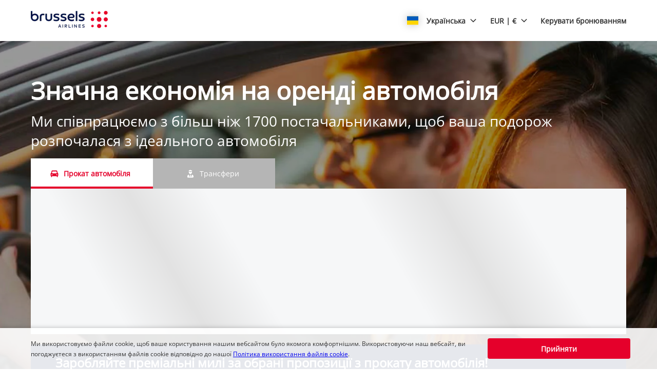

--- FILE ---
content_type: text/html
request_url: https://brusselsairlines.cartrawler.com/uk/?countryId=US&returnYear=2022&residencyId=IE&pickupLocationId=333&pickupMonth=11&pickupHour=10&residence=Irlande&tp=CT_SPECIAL_OFFER_FEED&clientId=437225&returnMinute=0&currency=eur&curr=CZK&pickupDate=21&age=30&carGroup=0&returnDate=4&residency=Irlande&pickupYear=2021&returnHour=10&returnMonth=0&returnLocationId=333&pickupMinute=0
body_size: 4843
content:
<!DOCTYPE html><html lang="en"><head><meta charSet="utf-8"/><meta http-equiv="x-ua-compatible" content="ie=edge"/><meta name="viewport" content="width=device-width, initial-scale=1, shrink-to-fit=no"/><meta data-react-helmet="true" property="og:url" content="https://cars.cartrawler.com/brusselsairlines/uk"/><meta data-react-helmet="true" property="og:type" content="website"/><meta data-react-helmet="true" property="og:title" content="Brussels Airlines | прокат автомобіля"/><meta data-react-helmet="true" property="og:site_name" content="Brussels Airlines"/><meta data-react-helmet="true" name="robots" content="noindex, nofollow"/><meta name="generator" content="Gatsby 4.8.0"/><title data-react-helmet="true">Brussels Airlines | прокат автомобіля</title><link data-react-helmet="true" rel="icon" href="https://ctimg-mcore.cartrawler.com/components/favicons/brusselsairlines-favicon.png" type="image/x-icon"/><link data-react-helmet="true" rel="canonical" href="https://cars.cartrawler.com/brusselsairlines/uk"/><link data-react-helmet="true" rel="alternate" hrefLang="id" href="https://cars.cartrawler.com/brusselsairlines/id"/><link data-react-helmet="true" rel="alternate" hrefLang="ca" href="https://cars.cartrawler.com/brusselsairlines/ca"/><link data-react-helmet="true" rel="alternate" hrefLang="cs" href="https://cars.cartrawler.com/brusselsairlines/cs"/><link data-react-helmet="true" rel="alternate" hrefLang="da" href="https://cars.cartrawler.com/brusselsairlines/da"/><link data-react-helmet="true" rel="alternate" hrefLang="de" href="https://cars.cartrawler.com/brusselsairlines/de"/><link data-react-helmet="true" rel="alternate" hrefLang="et" href="https://cars.cartrawler.com/brusselsairlines/et"/><link data-react-helmet="true" rel="alternate" hrefLang="en" href="https://cars.cartrawler.com/brusselsairlines/en"/><link data-react-helmet="true" rel="alternate" hrefLang="en-us" href="https://cars.cartrawler.com/brusselsairlines/en-us"/><link data-react-helmet="true" rel="alternate" hrefLang="es" href="https://cars.cartrawler.com/brusselsairlines/es"/><link data-react-helmet="true" rel="alternate" hrefLang="es-ar" href="https://cars.cartrawler.com/brusselsairlines/es-ar"/><link data-react-helmet="true" rel="alternate" hrefLang="mx" href="https://cars.cartrawler.com/brusselsairlines/mx"/><link data-react-helmet="true" rel="alternate" hrefLang="fr" href="https://cars.cartrawler.com/brusselsairlines/fr"/><link data-react-helmet="true" rel="alternate" hrefLang="hr" href="https://cars.cartrawler.com/brusselsairlines/hr"/><link data-react-helmet="true" rel="alternate" hrefLang="is" href="https://cars.cartrawler.com/brusselsairlines/is"/><link data-react-helmet="true" rel="alternate" hrefLang="it" href="https://cars.cartrawler.com/brusselsairlines/it"/><link data-react-helmet="true" rel="alternate" hrefLang="lv" href="https://cars.cartrawler.com/brusselsairlines/lv"/><link data-react-helmet="true" rel="alternate" hrefLang="lt" href="https://cars.cartrawler.com/brusselsairlines/lt"/><link data-react-helmet="true" rel="alternate" hrefLang="hu" href="https://cars.cartrawler.com/brusselsairlines/hu"/><link data-react-helmet="true" rel="alternate" hrefLang="ms" href="https://cars.cartrawler.com/brusselsairlines/ms"/><link data-react-helmet="true" rel="alternate" hrefLang="nl" href="https://cars.cartrawler.com/brusselsairlines/nl"/><link data-react-helmet="true" rel="alternate" hrefLang="no" href="https://cars.cartrawler.com/brusselsairlines/no"/><link data-react-helmet="true" rel="alternate" hrefLang="pl" href="https://cars.cartrawler.com/brusselsairlines/pl"/><link data-react-helmet="true" rel="alternate" hrefLang="pt" href="https://cars.cartrawler.com/brusselsairlines/pt"/><link data-react-helmet="true" rel="alternate" hrefLang="br" href="https://cars.cartrawler.com/brusselsairlines/br"/><link data-react-helmet="true" rel="alternate" hrefLang="ro" href="https://cars.cartrawler.com/brusselsairlines/ro"/><link data-react-helmet="true" rel="alternate" hrefLang="fi" href="https://cars.cartrawler.com/brusselsairlines/fi"/><link data-react-helmet="true" rel="alternate" hrefLang="sv" href="https://cars.cartrawler.com/brusselsairlines/sv"/><link data-react-helmet="true" rel="alternate" hrefLang="vi" href="https://cars.cartrawler.com/brusselsairlines/vi"/><link data-react-helmet="true" rel="alternate" hrefLang="tr" href="https://cars.cartrawler.com/brusselsairlines/tr"/><link data-react-helmet="true" rel="alternate" hrefLang="el" href="https://cars.cartrawler.com/brusselsairlines/el"/><link data-react-helmet="true" rel="alternate" hrefLang="bg" href="https://cars.cartrawler.com/brusselsairlines/bg"/><link data-react-helmet="true" rel="alternate" hrefLang="ru" href="https://cars.cartrawler.com/brusselsairlines/ru"/><link data-react-helmet="true" rel="alternate" hrefLang="uk" href="https://cars.cartrawler.com/brusselsairlines/uk"/><link data-react-helmet="true" rel="alternate" hrefLang="ar" href="https://cars.cartrawler.com/brusselsairlines/ar"/><link data-react-helmet="true" rel="alternate" hrefLang="th" href="https://cars.cartrawler.com/brusselsairlines/th"/><link data-react-helmet="true" rel="alternate" hrefLang="ko" href="https://cars.cartrawler.com/brusselsairlines/ko"/><link data-react-helmet="true" rel="alternate" hrefLang="ja" href="https://cars.cartrawler.com/brusselsairlines/ja"/><link data-react-helmet="true" rel="alternate" hrefLang="zh-hk" href="https://cars.cartrawler.com/brusselsairlines/zh-hk"/><link data-react-helmet="true" rel="alternate" hrefLang="zh" href="https://cars.cartrawler.com/brusselsairlines/zh"/><link data-react-helmet="true" rel="alternate" hrefLang="zh-tw" href="https://cars.cartrawler.com/brusselsairlines/zh-tw"/><link data-react-helmet="true" rel="manifest" href="/brusselsairlines.webmanifest"/><link data-react-helmet="true" rel="alternate" hrefLang="x-default" href="https://cars.cartrawler.com/brusselsairlines/en"/><style data-react-helmet="true" type="text/css">@font-face {font-family: 'Open Sans';font-display: swap;src: url('https://ajaxgeo.cartrawler.com/msconfig/fonts/OpenSans/OpenSans-VariableFont.ttf') format('truetype');}</style><style data-styled="" data-styled-version="5.2.1">.eGvLLB{width:100%;max-width:100%;background:transparent;display:-webkit-box;display:-webkit-flex;display:-ms-flexbox;display:flex;box-sizing:border-box;position:relative;border-radius:0px;padding:0;margin:0 0 4px 0;}/*!sc*/
@media (min-width:481px){}/*!sc*/
@media (min-width:769px){.eGvLLB{margin:0 0 64px 0;}}/*!sc*/
.kaGzdA{width:100%;max-width:1200px;background:transparent;display:-webkit-box;display:-webkit-flex;display:-ms-flexbox;display:flex;box-sizing:border-box;position:relative;border-radius:0px;padding:0;margin:0 auto 32px;}/*!sc*/
@media (min-width:481px){}/*!sc*/
@media (min-width:769px){.kaGzdA{margin:0 auto 32px;}}/*!sc*/
.epxIZe{width:100%;max-width:1200px;background:white;display:-webkit-box;display:-webkit-flex;display:-ms-flexbox;display:flex;box-sizing:border-box;position:relative;border-radius:0px;padding:0 20px 24px;margin:0 auto;}/*!sc*/
@media (min-width:481px){}/*!sc*/
@media (min-width:769px){.epxIZe{padding:0 20px 32px;margin:0 auto;}}/*!sc*/
.dCBgTQ{width:100%;max-width:1200px;background:white;display:-webkit-box;display:-webkit-flex;display:-ms-flexbox;display:flex;box-sizing:border-box;position:relative;border-radius:0px;padding:0 20px;margin:0 auto 64px;}/*!sc*/
@media (min-width:481px){}/*!sc*/
@media (min-width:769px){.dCBgTQ{margin:0 auto 32px;}}/*!sc*/
.cdtSPo{width:100%;background:transparent;display:-webkit-box;display:-webkit-flex;display:-ms-flexbox;display:flex;box-sizing:border-box;position:relative;border-radius:0px;padding:0;margin:0;}/*!sc*/
@media (min-width:481px){}/*!sc*/
@media (min-width:769px){}/*!sc*/
.hWMsvY{width:100%;max-width:100%;background:transparent;display:-webkit-box;display:-webkit-flex;display:-ms-flexbox;display:flex;box-sizing:border-box;position:relative;border-radius:0px;padding:0;margin:0;}/*!sc*/
@media (min-width:481px){}/*!sc*/
@media (min-width:769px){}/*!sc*/
data-styled.g1[id="GTXTemplatestyle__Template-sc-1hdc0l1-0"]{content:"eGvLLB,kaGzdA,epxIZe,dCBgTQ,cdtSPo,hWMsvY,"}/*!sc*/
.kLmYGP{width:100%;-webkit-flex:1;-ms-flex:1;flex:1;display:-webkit-box;display:-webkit-flex;display:-ms-flexbox;display:flex;}/*!sc*/
data-styled.g2[id="GTXTemplatestyle__Block-sc-1hdc0l1-1"]{content:"kLmYGP,"}/*!sc*/
.fzeSFO{width:100%;margin:0 auto;}/*!sc*/
.fzeSFO .GTXTemplatestyle__Block-sc-1hdc0l1-1{width:100%;margin:0;}/*!sc*/
data-styled.g3[id="Col1style__Col1SC-sc-25tjeq-0"]{content:"fzeSFO,"}/*!sc*/
.dyJXhg{width:100%;display:-webkit-box;display:-webkit-flex;display:-ms-flexbox;display:flex;-webkit-flex-direction:column;-ms-flex-direction:column;flex-direction:column;}/*!sc*/
.dyJXhg .GTXTemplatestyle__Block-sc-1hdc0l1-1{margin:0 0 16px 0;}/*!sc*/
.dyJXhg .GTXTemplatestyle__Block-sc-1hdc0l1-1:last-of-type{margin:0;}/*!sc*/
@media (min-width:769px){.dyJXhg{-webkit-flex-direction:row;-ms-flex-direction:row;flex-direction:row;}.dyJXhg .GTXTemplatestyle__Block-sc-1hdc0l1-1{width:100%;margin:0 16px;}.dyJXhg .GTXTemplatestyle__Block-sc-1hdc0l1-1:first-of-type{margin:0 16px 0 0;}.dyJXhg .GTXTemplatestyle__Block-sc-1hdc0l1-1:last-of-type{margin:0 0 0 16px;}}/*!sc*/
@media (min-width:769px){.dyJXhg .GTXTemplatestyle__Block-sc-1hdc0l1-1{margin:0;}}/*!sc*/
data-styled.g6[id="Col3style__Col3SC-sc-1xj3lsp-0"]{content:"dyJXhg,"}/*!sc*/
.gPwwfB{width:100%;padding:0px;display:-webkit-box;display:-webkit-flex;display:-ms-flexbox;display:flex;-webkit-flex-direction:column;-ms-flex-direction:column;flex-direction:column;}/*!sc*/
.gPwwfB .GTXTemplatestyle__Block-sc-1hdc0l1-1{width:100%;margin:0;}/*!sc*/
.gPwwfB .GTXTemplatestyle__Block-sc-1hdc0l1-1:first-of-type{margin:0 0 0px 0;}/*!sc*/
.gPwwfB .GTXTemplatestyle__Block-sc-1hdc0l1-1:last-of-type{margin:0;}/*!sc*/
@media (min-width:481px){.gPwwfB .GTXTemplatestyle__Block-sc-1hdc0l1-1:first-of-type{margin:0 0 0px 0;}}/*!sc*/
data-styled.g19[id="Rowstyle__RowSC-sc-1iykvl7-0"]{content:"gPwwfB,"}/*!sc*/
.iCMsOB{height:auto;width:100%;padding:0px;margin:0px;border-radius:0px;background:transparent;background-image:linear-gradient(rgba(0,0,0,0.4),rgba(0,0,0,0.4)),url('https://ctimg-mcore.cartrawler.com/components/hero/car-girl-wheel-happy-sunny.jpg');background-size:cover;background-position:center;background-repeat:no-repeat;box-shadow:none;position:relative;overflow:hidden;}/*!sc*/
@media screen and (min-width:481px) and (max-width:769px){}/*!sc*/
@media screen and (min-width:769px){}/*!sc*/
.kusUuJ{height:auto;width:100%;padding:0px;margin:0px;border-radius:0px;background:transparent;box-shadow:none;position:relative;overflow:hidden;}/*!sc*/
@media screen and (min-width:481px) and (max-width:769px){}/*!sc*/
@media screen and (min-width:769px){}/*!sc*/
.kmonDC{height:auto;width:100%;padding:0px;margin:0px;border-radius:0px;background:#fff;box-shadow:none;position:relative;overflow:hidden;}/*!sc*/
@media screen and (min-width:481px) and (max-width:769px){}/*!sc*/
@media screen and (min-width:769px){}/*!sc*/
.diDHfc{height:auto;width:100%;padding:0px;margin:0px;border-radius:0px;background:#ffffff;box-shadow:none;position:relative;overflow:hidden;}/*!sc*/
@media screen and (min-width:481px) and (max-width:769px){}/*!sc*/
@media screen and (min-width:769px){}/*!sc*/
.cnxpBw{height:auto;width:100%;padding:1rem;margin:0px;border-radius:4px;background:#ffffff;border:0px solid transparent;box-shadow:none;position:relative;overflow:hidden;}/*!sc*/
@media screen and (min-width:481px) and (max-width:769px){}/*!sc*/
@media screen and (min-width:769px){}/*!sc*/
data-styled.g20[id="GTXBackgroundstyle__Background-sc-2qk60s-0"]{content:"iCMsOB,kusUuJ,kmonDC,diDHfc,cnxpBw,"}/*!sc*/
.yzlcU{min-height:100vh;display:block;-webkit-flex-direction:column;-ms-flex-direction:column;flex-direction:column;-webkit-box-pack:start;-webkit-justify-content:flex-start;-ms-flex-pack:start;justify-content:flex-start;-webkit-align-items:center;-webkit-box-align:center;-ms-flex-align:center;align-items:center;}/*!sc*/
data-styled.g22[id="GTXPageColumnstyles__PageColumn-sc-j2tv4f-0"]{content:"yzlcU,"}/*!sc*/
.fzVrYV{font-family:'Open Sans',Helvetica,Sans-Serif;font-size:1.5rem;line-height:2.063rem;font-weight:600;color:#333333;margin:0 auto;-webkit-transition:font-size 250ms cubic-bezier(.85,.1,.36,.9);transition:font-size 250ms cubic-bezier(.85,.1,.36,.9);}/*!sc*/
@media (min-width:481px){.fzVrYV{font-size:2.25rem;line-height:3.563rem;font-weight:600;}}/*!sc*/
@media (min-width:769px){.fzVrYV{font-size:2.25rem;line-height:3.563rem;font-weight:600;}}/*!sc*/
.igrgZM{font-size:1rem;line-height:1.375rem;color:#333333;margin:0 0 4px 0;-webkit-transition:font-size 250ms cubic-bezier(.85,.1,.36,.9);transition:font-size 250ms cubic-bezier(.85,.1,.36,.9);text-transform:none;}/*!sc*/
@media (min-width:481px){.igrgZM{font-size:1rem;line-height:1.375rem;}}/*!sc*/
@media (min-width:769px){.igrgZM{font-size:1rem;line-height:1.375rem;}}/*!sc*/
.jlsbqh{font-size:0.75rem;line-height:1.063rem;color:#333333;margin:0;-webkit-transition:font-size 250ms cubic-bezier(.85,.1,.36,.9);transition:font-size 250ms cubic-bezier(.85,.1,.36,.9);text-transform:none;}/*!sc*/
@media (min-width:481px){.jlsbqh{font-size:0.75rem;line-height:1.063rem;}}/*!sc*/
@media (min-width:769px){.jlsbqh{font-size:0.75rem;line-height:1.063rem;}}/*!sc*/
data-styled.g25[id="GTXTypographystyle__Type-sc-1kk8ybz-0"]{content:"fzVrYV,igrgZM,jlsbqh,"}/*!sc*/
.cENZEJ{display:-webkit-box;display:-webkit-flex;display:-ms-flexbox;display:flex;-webkit-align-items:center;-webkit-box-align:center;-ms-flex-align:center;align-items:center;-webkit-box-pack:center;-webkit-justify-content:center;-ms-flex-pack:center;justify-content:center;}/*!sc*/
.cENZEJ .fill,.cENZEJ .shadow,.cENZEJ .stroke,.cENZEJ .darkMidtone,.cENZEJ .lightMidtone,.cENZEJ .foregroundElements{-webkit-transition:fill ms;transition:fill ms;}/*!sc*/
data-styled.g27[id="GTXIconstyle__Wrapper-sc-1ce3vqm-0"]{content:"cENZEJ,"}/*!sc*/
.bJyDUV{-webkit-transform:rotate() scale(1);-ms-transform:rotate() scale(1);transform:rotate() scale(1);-webkit-transition:fill ms ,height ms ,width ms ,-webkit-transform ms;-webkit-transition:fill ms ,height ms ,width ms ,transform ms;transition:fill ms ,height ms ,width ms ,transform ms;}/*!sc*/
data-styled.g28[id="GTXIconstyle__Icon-sc-1ce3vqm-1"]{content:"bJyDUV,"}/*!sc*/
.vQDoH{width:100%;display:-webkit-box;display:-webkit-flex;display:-ms-flexbox;display:flex;-webkit-align-items:center;-webkit-box-align:center;-ms-flex-align:center;align-items:center;-webkit-box-pack:center;-webkit-justify-content:center;-ms-flex-pack:center;justify-content:center;padding:16px 20px;-webkit-flex-wrap:wrap;-ms-flex-wrap:wrap;flex-wrap:wrap;}/*!sc*/
@media screen and (min-width:640px){.vQDoH{row-gap:16px;}}/*!sc*/
data-styled.g259[id="GTXSupplierStripstyle__SupplierStrip-sc-gwaot5-0"]{content:"vQDoH,"}/*!sc*/
.cJNRy{width:100%;max-width:calc(20% - 8px);margin:0 4px 8px;}/*!sc*/
.cJNRy:first-of-type{margin:0 4px 8px 0;}/*!sc*/
.cJNRy:last-of-type{margin:0 0 8px 4px;}/*!sc*/
.cJNRy:nth-of-type(6n){margin:0 4px 0 0;}/*!sc*/
.cJNRy:nth-of-type(5n){margin:0 0 8px 4px;}/*!sc*/
@media screen and (min-width:481px){.cJNRy{max-width:calc(20% - 16px);margin:0 8px 16px;}.cJNRy:first-of-type{margin:0 8px 16px 0;}.cJNRy:last-of-type{margin:0 0 8px 8px;}.cJNRy:nth-of-type(6n){margin:0 8px 0 0;}.cJNRy:nth-of-type(5n){margin:0 0 16px 8px;}}/*!sc*/
@media screen and (min-width:640px){.cJNRy{max-width:calc(10% - 16px);margin:0 8px 0;}.cJNRy:nth-of-type(5n){margin:0 8px 0;}.cJNRy:nth-of-type(6n){margin:0 8px 0;}.cJNRy:first-of-type{margin:0 8px 0 0;}.cJNRy:last-of-type{margin:0 0 0 8px;}}/*!sc*/
.cjmlrx{width:100%;max-width:calc(20% - 8px);margin:0 4px 0;}/*!sc*/
.cjmlrx:first-of-type{margin:0 4px 0 0;}/*!sc*/
.cjmlrx:last-of-type{margin:0 0 0 4px;}/*!sc*/
.cjmlrx:nth-of-type(6n){margin:0 4px 0 0;}/*!sc*/
.cjmlrx:nth-of-type(5n){margin:0 0 0 4px;}/*!sc*/
@media screen and (min-width:481px){.cjmlrx{max-width:calc(20% - 16px);margin:0 8px 0;}.cjmlrx:first-of-type{margin:0 8px 0 0;}.cjmlrx:last-of-type{margin:0 0 0 8px;}.cjmlrx:nth-of-type(6n){margin:0 8px 0 0;}.cjmlrx:nth-of-type(5n){margin:0 0 0 8px;}}/*!sc*/
@media screen and (min-width:640px){.cjmlrx{max-width:calc(10% - 16px);margin:0 8px 0;}.cjmlrx:nth-of-type(5n){margin:0 8px 0;}.cjmlrx:nth-of-type(6n){margin:0 8px 0;}.cjmlrx:first-of-type{margin:0 8px 0 0;}.cjmlrx:last-of-type{margin:0 0 0 8px;}}/*!sc*/
data-styled.g260[id="GTXSupplierStripstyle__SupplierImg-sc-gwaot5-1"]{content:"cJNRy,cjmlrx,"}/*!sc*/
.ftYQYb{border:0px solid transparent;overflow:hidden;cursor:default;-webkit-transition:all undefined undefined;transition:all undefined undefined;}/*!sc*/
data-styled.g274[id="GTXTilestyle__GTXBackground-sc-kvdlag-0"]{content:"ftYQYb,"}/*!sc*/
.bEwycq{width:100%;height:100%;display:-webkit-box;display:-webkit-flex;display:-ms-flexbox;display:flex;-webkit-flex-direction:column;-ms-flex-direction:column;flex-direction:column;-webkit-flex-wrap:nowrap;-ms-flex-wrap:nowrap;flex-wrap:nowrap;-webkit-align-items:center;-webkit-box-align:center;-ms-flex-align:center;align-items:center;box-sizing:border-box;}/*!sc*/
.bEwycq .GTXButtonstyle__Button-sc-1af6gn5-0{-webkit-align-self:center;-ms-flex-item-align:center;align-self:center;}/*!sc*/
@media (min-width:481px){.bEwycq .GTXButtonstyle__Button-sc-1af6gn5-0{-webkit-align-self:center;-ms-flex-item-align:center;align-self:center;}}/*!sc*/
@media (min-width:769px){.bEwycq .GTXButtonstyle__Button-sc-1af6gn5-0{-webkit-align-self:center;-ms-flex-item-align:center;align-self:center;}}/*!sc*/
.bEwycq .GTXImagestyle__Image-sc-cdy4b1-0,.bEwycq img{height:42px;width:auto;max-width:none;}/*!sc*/
@media (min-width:769px){}/*!sc*/
data-styled.g275[id="GTXTilestyle__Tile-sc-kvdlag-1"]{content:"bEwycq,"}/*!sc*/
.eoeXba{display:-webkit-box;display:-webkit-flex;display:-ms-flexbox;display:flex;-webkit-flex-direction:column;-ms-flex-direction:column;flex-direction:column;-webkit-box-flex:1;-webkit-flex-grow:1;-ms-flex-positive:1;flex-grow:1;text-align:center;padding:12px 0 0 0;-webkit-align-items:center;-webkit-box-align:center;-ms-flex-align:center;align-items:center;-webkit-order:0;-ms-flex-order:0;order:0;}/*!sc*/
@media (min-width:481px){.eoeXba{-webkit-order:0;-ms-flex-order:0;order:0;}}/*!sc*/
@media (min-width:769px){.eoeXba{-webkit-order:0;-ms-flex-order:0;order:0;-webkit-flex-basis:auto;-ms-flex-preferred-size:auto;flex-basis:auto;}}/*!sc*/
.eoeXba .GTXTagstyle__Tag-sc-9g8edc-0{margin:8px 0 0 0;-webkit-align-self:center;-ms-flex-item-align:center;align-self:center;}/*!sc*/
data-styled.g276[id="GTXTilestyle__Content-sc-kvdlag-2"]{content:"eoeXba,"}/*!sc*/
.ct-main-header .ct-nav-menu-btn{color:#E5002B !important;}/*!sc*/
.ct-list-simple{font-size:0.788rem !important;}/*!sc*/
.ct-tag-line__text-relative div{font-weight:700 !important;}/*!sc*/
[step="1"] #ct-container .ct-search-form #ct-button-search .ct-btn{border-radius:4px;background:#E5002B !important;border:1px solid #E5002B !important;box-shadow:none;color:#ffffff;}/*!sc*/
[step="1"] #ct-container .ct-age-group .ct-age-button{border-radius:27px !important;}/*!sc*/
[step="1"] #ct-container .ct-age-group .ct-age-not-selected{background-color:#ffffff !important;color:#000000 !important;}/*!sc*/
[step="1"] #ct-container .ct-form label{color:#000000;}/*!sc*/
[step="1"] [ct-app].searchbox{border-radius:!important;}/*!sc*/
data-styled.g292[id="sc-global-gXJpDj1"]{content:"sc-global-gXJpDj1,"}/*!sc*/
.hhONoV{width:100%;max-width:100%;-webkit-align-items:center;-webkit-box-align:center;-ms-flex-align:center;align-items:center;-webkit-flex-direction:column;-ms-flex-direction:column;flex-direction:column;display:-webkit-inline-box;display:-webkit-inline-flex;display:-ms-inline-flexbox;display:inline-flex;}/*!sc*/
.hhONoV #ct-container *{font-family:Open Sans !important;}/*!sc*/
.hhONoV #ct-container * [class^=ct-icon-]{font-family:Cartrawler-Icons !important;}/*!sc*/
data-styled.g293[id="GTXSearchBoxstyle__Container-sc-1vp0qgj-0"]{content:"hhONoV,"}/*!sc*/
.ljDGQv{position:relative;width:100%;min-height:0px;}/*!sc*/
.ljDGQv .searchbox{margin:0 auto;max-width:none !important;width:100%;}/*!sc*/
.ljDGQv .searchbox:not(.ct-future-booking-engine){padding:0px;}/*!sc*/
.ljDGQv.cq-16A7kL{min-height:17.75rem;}/*!sc*/
@media (min-width:481px){.ljDGQv{min-height:0px;}}/*!sc*/
@media (min-width:769px){.ljDGQv{min-height:17.75rem;}}/*!sc*/
.ljDGQv .ct-navigation-header{margin-top:0px;}/*!sc*/
data-styled.g295[id="sc-bdfBwQ"]{content:"ljDGQv,"}/*!sc*/
.caMQqH{position:absolute;top:0;left:0;width:100%;height:100%;z-index:100;pointer-events:none;-webkit-transition:opacity 0.5s;transition:opacity 0.5s;background-image:linear-gradient( 60deg,#f6f7f8 0%,#f6f7f8 30%,#e2e2e2 50%,#f6f7f8 70%,#f6f7f8 100% );background-size:600px 100%;opacity:1;-webkit-animation-name:cJWqvf;animation-name:cJWqvf;-webkit-animation-iteration-count:infinite;animation-iteration-count:infinite;-webkit-animation-duration:1s;animation-duration:1s;}/*!sc*/
data-styled.g296[id="GTXSearchBoxstyle__LoadingOverlay-sc-1vp0qgj-2"]{content:"caMQqH,"}/*!sc*/
.ct-container-search-cars{min-height:0px !important;}/*!sc*/
data-styled.g304[id="sc-global-gLGKkQ1"]{content:"sc-global-gLGKkQ1,"}/*!sc*/
.bnubUF{display:-webkit-box;display:-webkit-flex;display:-ms-flexbox;display:flex;width:100%;-webkit-flex-direction:column;-ms-flex-direction:column;flex-direction:column;gap:1rem;}/*!sc*/
data-styled.g306[id="SearchBoxstyles__SearchBoxWrapper-sc-ltl38p-1"]{content:"bnubUF,"}/*!sc*/
.kkDXyA{width:100%;height:auto;}/*!sc*/
data-styled.g308[id="Pagestyles__RefContainer-sc-12s20eb-0"]{content:"kkDXyA,"}/*!sc*/
.gtJZoj{width:100%;}/*!sc*/
data-styled.g309[id="Pagestyles__StyledHeader-sc-12s20eb-1"]{content:"gtJZoj,"}/*!sc*/
.bWdOJQ{width:100%;}/*!sc*/
data-styled.g310[id="Pagestyles__StyledMain-sc-12s20eb-2"]{content:"bWdOJQ,"}/*!sc*/
.ctrOYH{width:100%;}/*!sc*/
data-styled.g311[id="Pagestyles__StyledFooter-sc-12s20eb-3"]{content:"ctrOYH,"}/*!sc*/
html,body{height:unset!important;position:relative;}/*!sc*/
body{margin:0;font-family:Open Sans,sans-serif,system-ui;background-color:white !important;}/*!sc*/
*{box-sizing:border-box;-webkit-tap-highlight-color:rgba(0,0,0,0);}/*!sc*/
.ctc-icon{display:inline-block;fill:currentColor;height:1em;line-height:1;position:relative;vertical-align:middle;width:1em;}/*!sc*/
.ct-interstitial-container{margin-top:80px;}/*!sc*/
body:not(.ct-future-booking-engine) #ct-container a,#ct-container .ct-link,.ct-modal-container a,.ct-modal-container #ct-container .ct-link,#ct-container .ct-modal-container .ct-link,.ct-modal-container .ct-link{-webkit-text-decoration:none !important;text-decoration:none !important;}/*!sc*/
#ct-container .react-loyalty-banner a{-webkit-text-decoration:underline !important;text-decoration:underline !important;}/*!sc*/
.ct-landing-page--dismissed{background:#f1f1f1;}/*!sc*/
.GTXBackgroundstyle__Background-sc-2qk60s-0{overflow:unset;}/*!sc*/
data-styled.g312[id="sc-global-dqBoWO1"]{content:"sc-global-dqBoWO1,"}/*!sc*/
@-webkit-keyframes cJWqvf{0%{background-position:-600px 0;}100%{background-position:600px 0;}}/*!sc*/
@keyframes cJWqvf{0%{background-position:-600px 0;}100%{background-position:600px 0;}}/*!sc*/
data-styled.g313[id="sc-keyframes-cJWqvf"]{content:"cJWqvf,"}/*!sc*/
</style><link as="script" rel="preload" href="/webpack-runtime-bccc3c29d95509d5b753.js"/><link as="script" rel="preload" href="/framework-bac03a306b063373c3f1.js"/><link as="script" rel="preload" href="/app-32c42cb45da20e1ac660.js"/><link as="fetch" rel="preload" href="/page-data/brusselsairlines/uk/home/page-data.json" crossorigin="anonymous"/><link as="fetch" rel="preload" href="/page-data/app-data.json" crossorigin="anonymous"/></head><body><div id="___gatsby"><div style="outline:none" tabindex="-1" id="gatsby-focus-wrapper"><div dir="ltr"><div class="GTXPageColumnstyles__PageColumn-sc-j2tv4f-0 yzlcU"><header class="Pagestyles__StyledHeader-sc-12s20eb-1 gtJZoj"><div class="Pagestyles__RefContainer-sc-12s20eb-0 kkDXyA"></div></header><main class="Pagestyles__StyledMain-sc-12s20eb-2 bWdOJQ"><div class="Pagestyles__RefContainer-sc-12s20eb-0 kkDXyA"></div><div class="Pagestyles__RefContainer-sc-12s20eb-0 kkDXyA"></div><div class="Pagestyles__RefContainer-sc-12s20eb-0 kkDXyA"><div height="auto" width="100%" class="GTXBackgroundstyle__Background-sc-2qk60s-0 iCMsOB"><div class="GTXTemplatestyle__Template-sc-1hdc0l1-0 eGvLLB"><div class="Rowstyle__RowSC-sc-1iykvl7-0 gPwwfB"><div class="GTXTemplatestyle__Block-sc-1hdc0l1-1 kLmYGP"><div class="SearchBoxstyles__SearchBoxWrapper-sc-ltl38p-1 bnubUF"><div height="auto" width="100%" class="GTXBackgroundstyle__Background-sc-2qk60s-0 kusUuJ" data-testid="engine"><div aria-label="angular-container" class="GTXSearchBoxstyle__Container-sc-1vp0qgj-0 hhONoV"><div step="1" class="sc-bdfBwQ ljDGQv"><div id="loadingOverlay" class="GTXSearchBoxstyle__LoadingOverlay-sc-1vp0qgj-2 caMQqH"></div></div></div></div></div></div><div class="GTXTemplatestyle__Block-sc-1hdc0l1-1 kLmYGP"></div><div class="GTXTemplatestyle__Block-sc-1hdc0l1-1 kLmYGP"></div><div class="GTXTemplatestyle__Block-sc-1hdc0l1-1 kLmYGP"></div></div></div></div></div><div class="Pagestyles__RefContainer-sc-12s20eb-0 kkDXyA"><div height="auto" width="100%" class="GTXBackgroundstyle__Background-sc-2qk60s-0 kmonDC"><div class="GTXTemplatestyle__Template-sc-1hdc0l1-0 kaGzdA"><div class="Col1style__Col1SC-sc-25tjeq-0 fzeSFO"><div class="GTXTemplatestyle__Block-sc-1hdc0l1-1 kLmYGP"><div height="auto" width="100%" class="GTXBackgroundstyle__Background-sc-2qk60s-0 kusUuJ" data-testid="suppliers"><div class="GTXSupplierStripstyle__SupplierStrip-sc-gwaot5-0 vQDoH"><img src="https://ctimg-supplier.cartrawler.com/europcar.pdf?auto=format&amp;w=400" alt="Brand logo for europcar" loading="lazy" class="GTXSupplierStripstyle__SupplierImg-sc-gwaot5-1 cJNRy"/><img src="https://ctimg-supplier.cartrawler.com/avis.pdf?auto=format&amp;w=400" alt="Brand logo for avis" loading="lazy" class="GTXSupplierStripstyle__SupplierImg-sc-gwaot5-1 cJNRy"/><img src="https://ctimg-supplier.cartrawler.com/sixt.pdf?auto=format&amp;w=400" alt="Brand logo for sixt" loading="lazy" class="GTXSupplierStripstyle__SupplierImg-sc-gwaot5-1 cJNRy"/><img src="https://ctimg-supplier.cartrawler.com/enterprise.pdf?auto=format&amp;w=400" alt="Brand logo for enterprise" loading="lazy" class="GTXSupplierStripstyle__SupplierImg-sc-gwaot5-1 cJNRy"/><img src="https://ctimg-supplier.cartrawler.com/budget.pdf?auto=format&amp;w=400" alt="Brand logo for budget" loading="lazy" class="GTXSupplierStripstyle__SupplierImg-sc-gwaot5-1 cJNRy"/><img src="https://ctimg-supplier.cartrawler.com/hertz.pdf?auto=format&amp;w=400" alt="Brand logo for hertz" loading="lazy" class="GTXSupplierStripstyle__SupplierImg-sc-gwaot5-1 cJNRy"/><img src="https://ctimg-supplier.cartrawler.com/alamo.pdf?auto=format&amp;w=400" alt="Brand logo for alamo" loading="lazy" class="GTXSupplierStripstyle__SupplierImg-sc-gwaot5-1 cjmlrx"/><img src="https://ctimg-supplier.cartrawler.com/thrifty.pdf?auto=format&amp;w=400" alt="Brand logo for thrifty" loading="lazy" class="GTXSupplierStripstyle__SupplierImg-sc-gwaot5-1 cjmlrx"/><img src="https://ctimg-supplier.cartrawler.com/national.pdf?auto=format&amp;w=400" alt="Brand logo for national" loading="lazy" class="GTXSupplierStripstyle__SupplierImg-sc-gwaot5-1 cjmlrx"/><img src="https://ctimg-supplier.cartrawler.com/firefly.pdf?auto=format&amp;w=400" alt="Brand logo for firefly" loading="lazy" class="GTXSupplierStripstyle__SupplierImg-sc-gwaot5-1 cjmlrx"/></div></div></div></div></div></div></div><div class="Pagestyles__RefContainer-sc-12s20eb-0 kkDXyA"><div height="auto" width="100%" class="GTXBackgroundstyle__Background-sc-2qk60s-0 diDHfc"><div class="GTXTemplatestyle__Template-sc-1hdc0l1-0 epxIZe"><div class="Col1style__Col1SC-sc-25tjeq-0 fzeSFO"><div class="GTXTemplatestyle__Block-sc-1hdc0l1-1 kLmYGP"><h2 class="GTXTypographystyle__Type-sc-1kk8ybz-0 fzVrYV">Чому варто оформити замовлення саме у нас</h2></div></div></div></div></div><div class="Pagestyles__RefContainer-sc-12s20eb-0 kkDXyA"><div height="auto" width="100%" class="GTXBackgroundstyle__Background-sc-2qk60s-0 diDHfc"><div class="GTXTemplatestyle__Template-sc-1hdc0l1-0 dCBgTQ"><div class="Col3style__Col3SC-sc-1xj3lsp-0 dyJXhg"><div class="GTXTemplatestyle__Block-sc-1hdc0l1-1 kLmYGP"><div style="width:100%;display:flex"><div height="auto" width="100%" class="GTXBackgroundstyle__Background-sc-2qk60s-0 cnxpBw GTXTilestyle__GTXBackground-sc-kvdlag-0 ftYQYb" data-testid="usps"><div class="GTXTilestyle__Tile-sc-kvdlag-1 bEwycq"><div class="GTXIconstyle__Wrapper-sc-1ce3vqm-0 cENZEJ"></div><div class="GTXTilestyle__Content-sc-kvdlag-2 eoeXba"><p class="GTXTypographystyle__Type-sc-1kk8ybz-0 igrgZM" data-testid="title">Безкоштовне скасування замовлення</p><p class="GTXTypographystyle__Type-sc-1kk8ybz-0 jlsbqh" data-testid="paragraph">Миттєве бронювання без жодних проблем</p></div></div></div></div></div><div class="GTXTemplatestyle__Block-sc-1hdc0l1-1 kLmYGP"><div style="width:100%;display:flex"><div height="auto" width="100%" class="GTXBackgroundstyle__Background-sc-2qk60s-0 cnxpBw GTXTilestyle__GTXBackground-sc-kvdlag-0 ftYQYb" data-testid="usps"><div class="GTXTilestyle__Tile-sc-kvdlag-1 bEwycq"><div class="GTXIconstyle__Wrapper-sc-1ce3vqm-0 cENZEJ"></div><div class="GTXTilestyle__Content-sc-kvdlag-2 eoeXba"><p class="GTXTypographystyle__Type-sc-1kk8ybz-0 igrgZM" data-testid="title">Без прихованих платежів</p><p class="GTXTypographystyle__Type-sc-1kk8ybz-0 jlsbqh" data-testid="paragraph">Ви точно знатимете, за що платите</p></div></div></div></div></div><div class="GTXTemplatestyle__Block-sc-1hdc0l1-1 kLmYGP"><div style="width:100%;display:flex"><div height="auto" width="100%" class="GTXBackgroundstyle__Background-sc-2qk60s-0 cnxpBw GTXTilestyle__GTXBackground-sc-kvdlag-0 ftYQYb" data-testid="usps"><div class="GTXTilestyle__Tile-sc-kvdlag-1 bEwycq"><div class="GTXIconstyle__Wrapper-sc-1ce3vqm-0 cENZEJ"></div><div class="GTXTilestyle__Content-sc-kvdlag-2 eoeXba"><p class="GTXTypographystyle__Type-sc-1kk8ybz-0 igrgZM" data-testid="title">Безпечний онлайн-платіж</p><p class="GTXTypographystyle__Type-sc-1kk8ybz-0 jlsbqh" data-testid="paragraph">Впевненість у бронюванні</p></div></div></div></div></div></div></div></div></div><div class="Pagestyles__RefContainer-sc-12s20eb-0 kkDXyA"><div height="auto" width="100%" class="GTXBackgroundstyle__Background-sc-2qk60s-0 kmonDC"><div class="GTXTemplatestyle__Template-sc-1hdc0l1-0 cdtSPo"><div class="Col1style__Col1SC-sc-25tjeq-0 fzeSFO"><div class="GTXTemplatestyle__Block-sc-1hdc0l1-1 kLmYGP"></div></div></div></div></div></main><footer class="Pagestyles__StyledFooter-sc-12s20eb-3 ctrOYH"><div class="Pagestyles__RefContainer-sc-12s20eb-0 kkDXyA"><div height="auto" width="100%" class="GTXBackgroundstyle__Background-sc-2qk60s-0 kmonDC"><div class="GTXTemplatestyle__Template-sc-1hdc0l1-0 hWMsvY"><div class="Col1style__Col1SC-sc-25tjeq-0 fzeSFO"><div class="GTXTemplatestyle__Block-sc-1hdc0l1-1 kLmYGP"></div></div></div></div></div></footer></div></div></div><div id="gatsby-announcer" style="position:absolute;top:0;width:1px;height:1px;padding:0;overflow:hidden;clip:rect(0, 0, 0, 0);white-space:nowrap;border:0" aria-live="assertive" aria-atomic="true"></div></div><script id="gatsby-script-loader">/*<![CDATA[*/window.pagePath="/uk/home";window.___webpackCompilationHash="46d015965ffc24cebc4e";/*]]>*/</script><script id="gatsby-chunk-mapping">/*<![CDATA[*/window.___chunkMapping={"polyfill":["/polyfill-ea9692299bceff37a57b.js"],"app":["/app-32c42cb45da20e1ac660.js"],"GTXSearchBox":["/GTXSearchBox-960b6f8fd9b22d853196.js"],"ArthurChat":["/ArthurChat-131a8b151741b84346d6.js"],"Awin":["/Awin-ae15a098cc01485b2101.js"],"CookieScript":["/CookieScript-45c41a2933a66f5a1265.js"],"GoogleAnalytics":["/GoogleAnalytics-f7765697a852768536b2.js"],"GoogleTag":["/GoogleTag-1837054ef79527c4efb6.js"],"GoogleTagManager":["/GoogleTagManager-97b9c0c88b4f90b17c75.js"],"Hotjar":["/Hotjar-8261c1e370e2a9b1bc9f.js"],"OneTrust":["/OneTrust-434ba9fc6bb90de91178.js"],"SkyScanner":["/SkyScanner-90f7546042d412724ea9.js"]};/*]]>*/</script><script src="/polyfill-ea9692299bceff37a57b.js" nomodule=""></script><script src="/app-32c42cb45da20e1ac660.js" async=""></script><script src="/framework-bac03a306b063373c3f1.js" async=""></script><script src="/webpack-runtime-bccc3c29d95509d5b753.js" async=""></script></body></html>

--- FILE ---
content_type: image/svg+xml
request_url: https://ajaxgeo.cartrawler.com/svg-assets/icons/flags/lt.svg
body_size: 443
content:
<?xml version="1.0" encoding="UTF-8"?>
<svg width="640px" height="480px" viewBox="0 0 640 480" version="1.1" xmlns="http://www.w3.org/2000/svg" xmlns:xlink="http://www.w3.org/1999/xlink">
    <title>lt</title>
    <g id="Symbols" stroke="none" stroke-width="1" fill="none" fill-rule="evenodd">
        <g id="L/lt" fill-rule="nonzero">
            <g id="lt">
                <rect id="Rectangle" fill="#006A44" x="0" y="0" width="640" height="480"></rect>
                <rect id="Rectangle" fill="#C1272D" x="0" y="320" width="640" height="160"></rect>
                <polygon id="Path" fill="#FDB913" points="0 0 640 0 640 160 0 160"></polygon>
            </g>
        </g>
    </g>
</svg>

--- FILE ---
content_type: image/svg+xml
request_url: https://ajaxgeo.cartrawler.com/svg-assets/icons/flags/tr.svg
body_size: 288
content:
<?xml version="1.0" encoding="UTF-8"?>
<svg width="640px" height="480px" viewBox="0 0 640 480" version="1.1" xmlns="http://www.w3.org/2000/svg" xmlns:xlink="http://www.w3.org/1999/xlink">
    <title>tr</title>
    <g id="Symbols" stroke="none" stroke-width="1" fill="none" fill-rule="evenodd">
        <g id="T/tr" fill-rule="nonzero">
            <g id="tr">
                <polygon id="Path" fill="#E30A17" points="0 0 640 0 640 480 0 480"></polygon>
                <path d="M407,247.5 C407,313.7 352.4,367.4 285,367.4 C217.6,367.4 163,313.7 163,247.4 C163,181.1 217.6,127.6 285,127.6 C352.4,127.6 407,181.3 407,247.5 Z" id="Path" fill="#FFFFFF"></path>
                <path d="M413,247.5 C413,300.5 369.4,343.4 315.5,343.4 C261.6,343.4 217.9,300.4 217.9,247.4 C217.9,194.4 261.6,151.6 315.5,151.6 C369.4,151.6 413.1,194.5 413.1,247.5 L413,247.5 Z" id="Path" fill="#E30A17"></path>
                <polygon id="Path" fill="#FFFFFF" points="430.7 191.5 429.7 235.8 388.4 247 429.2 261.5 428.2 302.2 454.7 270.4 494.9 284.4 471.7 250.3 500 216.4 456.5 228.4 430.7 191.4"></polygon>
            </g>
        </g>
    </g>
</svg>

--- FILE ---
content_type: image/svg+xml
request_url: https://ajaxgeo.cartrawler.com/svg-assets/icons/flags/lv.svg
body_size: 384
content:
<?xml version="1.0" encoding="UTF-8"?>
<svg width="640px" height="480px" viewBox="0 0 640 480" version="1.1" xmlns="http://www.w3.org/2000/svg" xmlns:xlink="http://www.w3.org/1999/xlink">
    <title>lv</title>
    <g id="Symbols" stroke="none" stroke-width="1" fill="none" fill-rule="evenodd">
        <g id="L/lv" fill-rule="nonzero">
            <g id="lv">
                <polygon id="Path" fill="#FFFFFF" points="0 0 640 0 640 480 0 480"></polygon>
                <path d="M0,0 L640,0 L640,192 L0,192 L0,0 Z M0,288 L640,288 L640,480 L0,480 L0,288 Z" id="Shape" fill="#981E32"></path>
            </g>
        </g>
    </g>
</svg>

--- FILE ---
content_type: image/svg+xml
request_url: https://ajaxgeo.cartrawler.com/svg-assets/icons/expressive/wallet.svg
body_size: 3420
content:
<svg width="24px" height="24px" viewBox="0 0 24 24" version="1.1" xmlns="http://www.w3.org/2000/svg" xmlns:xlink="http://www.w3.org/1999/xlink">
  <defs>
    <path d="M5.04415385,0 L2.736,2.14285714 L1.15384615,2.14293197 C1.0929265,2.14293197 1.03310952,2.13854809 0.974801707,2.13011032 C0.92615043,2.12307241 0.878505448,2.11321196 0.83232269,2.10078371 C0.774956732,2.08535942 0.719431134,2.065912 0.666152131,2.04280443 L0.627239192,2.02509107 L0.627239192,2.02509107 L0.589164326,2.00607685 L0.530998731,1.97357995 C0.479443144,1.94282293 0.430696314,1.90835919 0.385256304,1.87064513 L0.346550489,1.8370178 L0.346550489,1.8370178 L0.309541097,1.80178827 L0.266310565,1.7562013 C0.229660898,1.71528384 0.19623069,1.67179173 0.166339425,1.62599657 C0.1365823,1.58039977 0.110384437,1.5325771 0.0880893394,1.48282048 L0.057616705,1.4067716 L0.0369811747,1.34162304 L0.0235384615,1.28785714 L0.00931686353,1.20830366 C0.00316903307,1.16350863 0,1.11784966 0,1.0715034 C0,0.503439083 0.476093509,0.0386296805 1.07798045,0.00235383117 L1.15384615,7.48255938e-05 L5.04415385,0 Z M10.3776923,0 L11.5384615,7.48255939e-05 C12.834383,7.48255939e-05 13.9223936,0.826663244 14.2243877,1.94302769 L14.2489797,2.04226879 L14.2693846,2.1425034 L12.6849231,2.14242857 L10.3776923,0 L11.5384615,7.48255939e-05 L10.3776923,0 Z" id="path-1"></path>
    <polygon id="path-3" points="0 3.20797773 6.9094905 3.20797773 3.45474525 0"></polygon>
    <path d="M18.0002384,8.12132034 L14.7694692,8.12132034 C13.7498666,8.12132034 12.9233154,8.85792764 12.9233154,9.83560606 C12.9233154,10.8132845 13.7498666,9.19078353 14.7694692,9.19078353 L18.0002384,9.19078353 L18.0002384,8.12132034 Z" id="path-5"></path>
  </defs>
  <g stroke="none" stroke-width="1" fill="none" fill-rule="evenodd">
    <g class="shadow" transform="translate(0.000000, 19.500000)" fill="#CCCCCC">
      <ellipse cx="12" cy="2.25" rx="12" ry="2.25"></ellipse>
    </g>
    <g class="stroke" transform="translate(2.394231, 4.029756)" fill="#333333" fill-rule="nonzero">
      <path d="M9.0090565,0 L10.8999599,1.7558885 L12.8365385,1.75595804 C14.849549,1.75595804 16.5467041,3.13079396 16.8543022,4.96400096 C18.2494302,5.44503992 19.2115385,6.69644531 19.2115385,8.13095804 L19.2115385,14.5595295 C19.2115385,16.4299542 17.5912266,17.9345295 15.6057692,17.9345295 L3.60576923,17.9345295 C1.62031184,17.9345295 0,16.4299542 0,14.5595295 L0,4.05958364 C0,2.78084853 1.10370681,1.75595804 2.45191725,1.75595804 L7.11804944,1.7558855 L9.0090565,0 Z" id="Path"></path>
      <path d="M9.00904928,0.511740353 L10.7526923,2.13088321 L12.8365385,2.13095804 C14.763929,2.13095804 16.3463978,3.50225858 16.5141444,5.25147338 C17.8564433,5.61583367 18.8365385,6.76711459 18.8365385,8.13095804 L18.8365385,14.5595295 C18.8365385,16.2163837 17.3900738,17.5595295 15.6057692,17.5595295 L3.60576923,17.5595295 C1.82146465,17.5595295 0.375,16.2163837 0.375,14.5595295 L0.375,4.05958364 C0.375,2.99440888 1.30487013,2.13095804 2.45192308,2.13095804 L7.26530769,2.13088321 L9.00904928,0.511740353 Z M1.29783849,5.66319216 L1.29807692,14.5595295 C1.29807692,15.7429968 2.33126596,16.7023866 3.60576923,16.7023866 L15.6057692,16.7023866 C16.8802725,16.7023866 17.9134615,15.7429968 17.9134615,14.5595295 L17.9134615,8.13095804 C17.9134615,6.95366208 16.8910198,5.99811275 15.6256877,5.98817905 L2.45192308,5.98810089 C2.02486333,5.98810089 1.62790839,5.86841362 1.29783849,5.66319216 Z M6.34223077,2.98802607 L2.45192308,2.98810089 C1.81467144,2.98810089 1.29807692,3.4677958 1.29807692,4.05952946 C1.29807692,4.10587573 1.30124596,4.1515347 1.30739379,4.19632972 L1.32161538,4.27588321 L1.3350581,4.32964911 L1.35569363,4.39479767 L1.35569363,4.39479767 C1.38315331,4.47222402 1.41978066,4.54562744 1.46441635,4.61402263 C1.49430761,4.6598178 1.52773782,4.70330991 1.56438749,4.74422737 L1.60761802,4.78981433 C1.63171134,4.81382163 1.65697801,4.83680017 1.68333323,4.8586712 C1.72877324,4.89638525 1.77752007,4.930849 1.82907565,4.96160602 L1.88724125,4.99410292 C1.91233765,5.00720574 1.93801522,5.01946216 1.96422905,5.0308305 C2.01750806,5.05393806 2.07303365,5.07338549 2.13039961,5.08880978 C2.17658237,5.10123803 2.22422735,5.11109848 2.27287863,5.11813638 C2.33118644,5.12657416 2.39100342,5.13095804 2.45192308,5.13095804 L4.03407692,5.13088321 L6.34223077,2.98802607 Z M12.8365385,2.98810089 L11.6757692,2.98802607 L13.983,5.13045464 L15.5674615,5.13052946 L15.5470566,5.03029485 C15.2842913,3.8640272 14.1705753,2.98810089 12.8365385,2.98810089 Z M10.3705385,2.98802607 L7.64746154,2.98802607 L5.55430403,4.93190114 L12.4637945,4.93190114 L10.3705385,2.98802607 Z M9.00904928,1.72392341 L8.57053846,2.13088321 L9.44746154,2.13088321 L9.00904928,1.72392341 Z" id="Shape"></path>
    </g>
    <g class="fill" transform="translate(3.692069, 5.753680)">
      <g id="Shape-2" transform="translate(0.000238, 1.264103)">
        <mask id="mask-2" fill="white">
          <use xlink:href="#path-1"></use>
        </mask>
        <use id="Mask" fill="#FFFFFF" fill-rule="nonzero" xlink:href="#path-1"></use>
        <path d="M5.04415385,0.857142857 L2.736,3 L1.15384615,3.00007483 C1.0929265,3.00007483 1.03310952,2.99569095 0.974801707,2.98725317 C0.92615043,2.98021527 0.878505448,2.97035482 0.83232269,2.95792657 C0.774956732,2.94250228 0.719431134,2.92305485 0.666152131,2.89994729 L0.627239192,2.88223393 L0.627239192,2.88223393 L0.589164326,2.86321971 L0.530998731,2.83072281 C0.479443144,2.79996579 0.430696314,2.76550204 0.385256304,2.72778799 L0.346550489,2.69416066 L0.346550489,2.69416066 L0.309541097,2.65893112 L0.266310565,2.61334416 C0.229660898,2.5724267 0.19623069,2.52893459 0.166339425,2.48313942 C0.1365823,2.43754263 0.110384437,2.38971995 0.0880893394,2.33996334 L0.057616705,2.26391446 L0.0369811747,2.1987659 L0.0235384615,2.145 L0.00931686353,2.06544651 C0.00316903307,2.02065149 0,1.97499252 0,1.92864625 C0,1.36058194 0.476093509,0.895772538 1.07798045,0.859496688 L1.15384615,0.857217683 L5.04415385,0.857142857 Z M10.3776923,0.857142857 L11.5384615,0.857217683 C12.834383,0.857217683 13.9223936,1.6838061 14.2243877,2.80017054 L14.2489797,2.89941164 L14.2693846,2.99964625 L12.6849231,2.99957143 L10.3776923,0.857142857 L11.5384615,0.857217683 L10.3776923,0.857142857 Z" id="Shape" fill="#FFFFFF" fill-rule="nonzero" mask="url(#mask-2)"></path>
      </g>
      <path d="M0,4.79641161 L0,3.93926875 C0.29706291,4.12396807 0.648302705,4.23938469 1.02690659,4.26062102 L1.15408459,4.26417749 L14.3278492,4.26425565 C15.5598831,4.27392793 16.5616421,5.18010146 16.6135131,6.3145641 L16.6156231,6.40703463 L16.6156231,7.26417749 C16.6156231,6.08688153 15.5931814,5.1313322 14.3278492,5.1213985 L1.15408459,5.12132034 C0.727024843,5.12132034 0.3300699,5.00163307 0,4.79641161 L0,3.93926875 L0,4.79641161 Z" id="Path" fill="#FFFFFF" fill-rule="nonzero"></path>
      <g id="Group" transform="translate(4.256466, 0.000000)">
        <mask id="mask-4" fill="white">
          <use xlink:href="#path-3"></use>
        </mask>
        <use id="Path" fill="#FFFFFF" fill-rule="nonzero" xlink:href="#path-3"></use>
      </g>
      <mask id="mask-6" fill="white">
        <use xlink:href="#path-5"></use>
      </mask>
      <use id="Path" fill="#FFFFFF" fill-rule="nonzero" xlink:href="#path-5"></use>
    </g>
    <g class="lightMidtone" transform="translate(3.692069, 10.550091)" fill="#E5E5E5" fill-rule="nonzero">
      <path d="M0,0 L0.100990741,0.0589662598 C0.375454026,0.209184734 0.690369803,0.302475529 1.02690659,0.321352268 L1.15408459,0.324908733 L14.3278492,0.324986894 C15.5598831,0.334659177 16.5616421,1.24083271 16.6135131,2.37529534 L16.6156231,2.46776588 L16.615,3.324 L14.7694692,3.32490873 C13.7498666,3.32490873 12.9233154,4.06151602 12.9233154,5.03919445 C12.9233154,6.01687287 13.7498666,4.39437191 14.7694692,4.39437191 L16.615,4.394 L16.6156231,8.03919445 C16.6156231,9.19151789 15.6360969,10.1314022 14.4080336,10.1800718 L14.3079307,10.1820516 L2.30793074,10.1820516 C1.06696703,10.1820516 0.0547839207,9.27249157 0.00237051847,8.13214714 L0.000238435158,8.03919445 L0,0 Z" id="Combined-Shape"></path>
      <path d="M18.0002384,4.18205159 L14.7694692,4.18205159 C13.7498666,4.18205159 12.9233154,4.94956345 12.9233154,5.8963373 C12.9233154,6.84311116 13.7498666,7.61062302 14.7694692,7.61062302 L18.0002384,7.61062302 L18.0002384,4.18205159 Z" id="Path"></path>
    </g>
    <g class="darkMidtone" transform="translate(8.736462, 6.610823)" fill="#B5B5B5" fill-rule="nonzero">
      <polygon id="Path" points="0 2.33556865 5.33353846 2.33556865 2.66681851 0"></polygon>
    </g>
    <g class="foregroundElements" transform="translate(15.692308, 2.732143)" fill="#333333" fill-rule="nonzero">
      <rect id="Rectangle" x="0.923076923" y="0" width="1.38461538" height="2.57142857" rx="0.642857143"></rect>
      <path d="M5.28609021,0.381752459 L5.35714286,0.379120879 C5.69950305,0.366440872 5.98731999,0.633699465 6,0.976059655 C6.0005667,0.991360532 6.0005667,1.00667714 6,1.02197802 L5.94791787,2.4281955 C5.93546006,2.76455652 5.66565542,3.03436115 5.3292944,3.04681897 L5.25824176,3.04945055 C4.91588157,3.06213056 4.62806462,2.79487196 4.61538462,2.45251177 C4.61481792,2.4372109 4.61481792,2.42189428 4.61538462,2.40659341 L4.66746674,1.00037593 C4.67992456,0.66401491 4.9497292,0.394210274 5.28609021,0.381752459 Z" id="Rectangle-Copy-4" transform="translate(5.307692, 1.714286) rotate(45.000000) translate(-5.307692, -1.714286) "></path>
      <path d="M5.76923077,3.75824176 C6.12427097,3.75824176 6.41208791,4.0460587 6.41208791,4.4010989 L6.41208791,5.88461538 C6.41208791,6.23965558 6.12427097,6.52747253 5.76923077,6.52747253 C5.41419057,6.52747253 5.12637363,6.23965558 5.12637363,5.88461538 L5.12637363,4.4010989 C5.12637363,4.0460587 5.41419057,3.75824176 5.76923077,3.75824176 Z" id="Rectangle-Copy-4" transform="translate(5.769231, 5.142857) rotate(90.000000) translate(-5.769231, -5.142857) "></path>
      <path d="M2.76923077,10.2857143 L6.46153846,10.2857143 C6.71643912,10.2857143 6.92307692,10.4775923 6.92307692,10.7142857 L6.92307692,15 C6.92307692,15.2366935 6.71643912,15.4285714 6.46153846,15.4285714 L2.76923077,15.4285714 C1.23982685,15.4285714 0,14.2773036 0,12.8571429 C0,11.4369821 1.23982685,10.2857143 2.76923077,10.2857143 Z M6,11.1428571 L2.76923077,11.1428571 C1.74962815,11.1428571 0.923076923,11.910369 0.923076923,12.8571429 C0.923076923,13.8039167 1.74962815,14.5714286 2.76923077,14.5714286 L6,14.5714286 L6,11.1428571 Z" id="Rectangle"></path>
    </g>
  </g>
</svg>


--- FILE ---
content_type: image/svg+xml
request_url: https://ajaxgeo.cartrawler.com/svg-assets/icons/expressive/check-mark.svg
body_size: 2144
content:
<svg width="24px" height="24px" viewBox="0 0 24 24" version="1.1" xmlns="http://www.w3.org/2000/svg" xmlns:xlink="http://www.w3.org/1999/xlink">
  <g stroke="none" stroke-width="1" fill="none" fill-rule="evenodd">
    <g class="shadow" transform="translate(0.000000, 19.500000)" fill="#CCCCCC">
      <ellipse cx="12" cy="2.25" rx="12" ry="2.25"></ellipse>
    </g>
    <g class="darkMidtone" transform="translate(3.342345, 1.817167)" fill="#CCCCCC" fill-rule="nonzero">
      <polygon id="Path" points="7.24219848 16.375149 4.81984755 17.0769719 4.01807272 14.6686775 1.54854403 14.1567056 1.94918434 11.6497397 0 10.0407233 1.51079273 8.00861561 0.526574536 5.67163375 2.79952685 4.57962592 3.00752191 2.04781756 5.5274283 2.14596631 6.87723705 0 9.06420174 1.26797155 11.251072 5.4753187e-05 12.6003352 2.14596046 15.1219979 2.04780258 15.3300133 4.5798585 17.6062766 5.67199568 16.6226685 8.00873287 18.1333722 10.0402101 16.1842593 11.6491675 16.5849412 14.156905 14.1171579 14.6693414 13.3144184 17.077485 10.8924474 16.3752611 9.06484274 18.1323746"></polygon>
    </g>
    <g class="stroke" transform="translate(1.500000, 0.000000)" fill="#333333" fill-rule="nonzero">
      <path d="M16.0158715,20.5522533 L16.9811076,17.6566351 L19.9524754,17.0396292 L19.4702872,14.0217703 L21.8181818,12.0836258 L19.9985649,9.63674612 L21.1830179,6.82286618 L18.4414492,5.50747834 L18.1912661,2.46213884 L15.1586693,2.58018527 L13.5363478,0 L10.9065463,1.52472213 L8.27683922,0 L6.6539457,2.58017941 L3.62294524,2.46212386 L3.37274183,5.50771092 L0.634567444,6.82322811 L1.81952787,9.63686338 L0,12.0842386 L2.34782328,14.0223241 L1.86559336,17.0398286 L4.83856847,17.6561729 L5.80253409,20.5516404 L8.71651901,19.7073773 L10.9059053,21.8181818 L13.1015067,19.7072652 L16.0158715,20.5522533 Z M9.08454301,18.1923164 L6.66219208,18.8941394 L5.86041725,16.485845 L3.39088856,15.9738731 L3.79152887,13.4669072 L1.84234453,11.8578908 L3.35313726,9.82578309 L2.36891906,7.48880122 L4.64187138,6.3967934 L4.84986644,3.86498503 L7.36977283,3.96313379 L8.71958158,1.81716748 L10.9065463,3.08513903 L13.0934165,1.81716748 L14.4426797,3.96312793 L16.9643424,3.86497005 L17.1723578,6.39702598 L19.4486212,7.48916316 L18.465013,9.82590035 L19.9757167,11.8573775 L18.0266038,13.466335 L18.4272857,15.9740725 L15.9595025,16.4865089 L15.156763,18.8946525 L12.7347919,18.1924286 L10.9071873,19.9495421 L9.08454301,18.1923164 Z" id="Path"></path>
    </g>
    <g class="fill" transform="translate(7.009649, 5.386816)" fill="#FFFFFF" fill-rule="nonzero">
      <path d="M5.61528659,11.1739123 C2.51359114,11.1739123 0,8.67208613 0,5.58695614 C0,2.50182615 2.51359114,0 5.61528659,0 C8.71698204,0 11.2305732,2.50182615 11.2305732,5.58695614 C11.2305732,8.67208613 8.71698204,11.1739123 5.61528659,11.1739123 Z" id="Path"></path>
    </g>
    <g class="lightMidtone" transform="translate(7.954363, 7.587461)" fill="#E5E5E5" fill-rule="nonzero">
      <path d="M3.03521747,6.74339324 C2.76726722,6.74408905 2.51016649,6.6373513 2.32118752,6.44695366 L0.2957839,4.41688321 C0.0406855618,4.16119709 -0.0589416823,3.78852646 0.0344307867,3.43925272 C0.127803256,3.08997899 0.399989938,2.81716515 0.748460743,2.72357754 C1.09693155,2.62998992 1.46874547,2.72984672 1.7238438,2.98553284 L3.03521747,4.29992812 L7.02947678,0.296465447 C7.28457511,0.0407793144 7.65638904,-0.0590774934 8.00485985,0.0345101182 C8.35333066,0.12809773 8.62551735,0.400911575 8.71888982,0.750185315 C8.81226228,1.09945905 8.71263503,1.4721297 8.45753668,1.72781581 L3.74924742,6.44695366 C3.56026846,6.6373513 3.30316773,6.74408905 3.03521747,6.74339324 L3.03521747,6.74339324 Z" id="Path"></path>
    </g>
    <g class="foregroundElements" transform="translate(6.134616, 4.511783)" fill="#333333" fill-rule="nonzero">
      <path d="M6.49031894,12.923977 C10.0743648,12.923977 12.9806379,10.0313069 12.9806379,6.4619885 C12.9806379,2.89267011 10.0743648,0 6.49031894,0 C2.90627307,0 0,2.89267011 0,6.4619885 C0,10.0313069 2.90627307,12.923977 6.49031894,12.923977 Z M6.49031894,12.0489446 C3.3886235,12.0489446 0.875032356,9.54711848 0.875032356,6.4619885 C0.875032356,3.37685851 3.3886235,0.875032356 6.49031894,0.875032356 C9.59201439,0.875032356 12.1056055,3.37685851 12.1056055,6.4619885 C12.1056055,9.54711848 9.59201439,12.0489446 6.49031894,12.0489446 Z" id="Oval"></path>
      <path d="M9.56325388,3.41307721 C9.83562852,3.41295353 10.0812382,3.57735032 10.1854882,3.82956459 C10.2897381,4.08177885 10.2320832,4.37210506 10.0394234,4.56508491 L5.33113419,9.28287328 C5.06825368,9.54627994 4.64212435,9.54627994 4.37924385,9.28287328 L2.35339143,7.25415231 C2.17839132,7.08474209 2.10820724,6.83387112 2.1698145,6.59796184 C2.23142175,6.36205256 2.41523283,6.17781796 2.65059978,6.11606875 C2.88596674,6.05431954 3.136261,6.12466533 3.30528177,6.30006867 L4.85451583,7.8528724 L9.08663552,3.61100128 C9.21294543,3.4844814 9.3842331,3.41344601 9.56280509,3.41352711 L9.56325388,3.41307721 Z M9.56280509,2.73878287 C9.20593085,2.73798812 8.86354015,2.88018336 8.61181234,3.13373455 L4.85496462,6.89878877 L3.78145133,5.82280194 C3.25561289,5.29575189 2.40306031,5.29575189 1.87722187,5.82280194 C1.35138342,6.349852 1.35138342,7.20436898 1.87722187,7.73141904 L3.90262549,9.76148949 C4.15512719,10.0146159 4.49761865,10.1568244 4.85474022,10.1568244 C5.21186179,10.1568244 5.55435326,10.0146159 5.80685496,9.76148949 L10.5151442,5.04235164 C10.9000848,4.6564076 11.0152191,4.07607326 10.806875,3.57188264 C10.598531,3.06769203 10.1077242,2.73890273 9.56325388,2.73878287 L9.56280509,2.73878287 Z" id="Shape"></path>
    </g>
  </g>
</svg>


--- FILE ---
content_type: image/svg+xml
request_url: https://ajaxgeo.cartrawler.com/svg-assets/icons/flags/th.svg
body_size: 499
content:
<?xml version="1.0" encoding="UTF-8"?>
<svg width="640px" height="480px" viewBox="0 0 640 480" version="1.1" xmlns="http://www.w3.org/2000/svg" xmlns:xlink="http://www.w3.org/1999/xlink">
    <title>th</title>
    <g id="Symbols" stroke="none" stroke-width="1" fill="none" fill-rule="evenodd">
        <g id="T/th" fill-rule="nonzero">
            <g id="th">
                <polygon id="Path" fill="#F4F5F8" points="0 0 640 0 640 480 0 480"></polygon>
                <polygon id="Path" fill="#2D2A4A" points="0 162.5 640 162.5 640 322.5 0 322.5"></polygon>
                <path d="M0,0 L640,0 L640,82.5 L0,82.5 L0,0 Z M0,400 L640,400 L640,480 L0,480 L0,400 Z" id="Shape" fill="#A51931"></path>
            </g>
        </g>
    </g>
</svg>

--- FILE ---
content_type: image/svg+xml
request_url: https://ajaxgeo.cartrawler.com/svg-assets/icons/flags/ro.svg
body_size: 462
content:
<?xml version="1.0" encoding="UTF-8"?>
<svg width="640px" height="480px" viewBox="0 0 640 480" version="1.1" xmlns="http://www.w3.org/2000/svg" xmlns:xlink="http://www.w3.org/1999/xlink">
    <title>ro</title>
    <g id="Symbols" stroke="none" stroke-width="1" fill="none" fill-rule="evenodd">
        <g id="R/ro" fill-rule="nonzero">
            <g id="ro">
                <polygon id="Path" fill="#00319C" points="0 0 213.3 0 213.3 480 0 480"></polygon>
                <polygon id="Path" fill="#FFDE00" points="213.3 0 426.7 0 426.7 480 213.3 480"></polygon>
                <polygon id="Path" fill="#DE2110" points="426.7 0 640 0 640 480 426.7 480"></polygon>
            </g>
        </g>
    </g>
</svg>

--- FILE ---
content_type: image/svg+xml
request_url: https://ajaxgeo.cartrawler.com/svg-assets/icons/flags/es-ct.svg
body_size: 482
content:
<?xml version="1.0" encoding="UTF-8"?>
<svg width="640px" height="480px" viewBox="0 0 640 480" version="1.1" xmlns="http://www.w3.org/2000/svg" xmlns:xlink="http://www.w3.org/1999/xlink">
    <title>es-ct</title>
    <g id="Symbols" stroke="none" stroke-width="1" fill="none" fill-rule="evenodd">
        <g id="E/es-ct" fill-rule="nonzero">
            <g id="es-ct">
                <polygon id="Path" fill="#FCDD09" points="0 0 640 0 640 480 0 480"></polygon>
                <path d="M0,80.0001 L639.9972,80.0001 M639.9972,186.6669 L0,186.6669 M0,293.3337 L639.9972,293.3337 M639.9972,400.0005 L0,400.0005" id="Shape" stroke="#DA121A" stroke-width="50.4573789" fill="#000000"></path>
            </g>
        </g>
    </g>
</svg>

--- FILE ---
content_type: image/svg+xml
request_url: https://ajaxgeo.cartrawler.com/svg-assets/icons/flags/hu.svg
body_size: 447
content:
<?xml version="1.0" encoding="UTF-8"?>
<svg width="640px" height="480px" viewBox="0 0 640 480" version="1.1" xmlns="http://www.w3.org/2000/svg" xmlns:xlink="http://www.w3.org/1999/xlink">
    <title>hu</title>
    <g id="Symbols" stroke="none" stroke-width="1" fill="none" fill-rule="evenodd">
        <g id="H/hu" fill-rule="nonzero">
            <g id="hu">
                <polygon id="Path" fill="#FFFFFF" points="640 480 0 480 0 0 640 0"></polygon>
                <polygon id="Path" fill="#388D00" points="640 480 0 480 0 320 640 320"></polygon>
                <polygon id="Path" fill="#D43516" points="640 160.1 0 160.1 0 0.1 640 0.1"></polygon>
            </g>
        </g>
    </g>
</svg>

--- FILE ---
content_type: image/svg+xml
request_url: https://ajaxgeo.cartrawler.com/svg-assets/icons/expressive/credit-cards.svg
body_size: 985
content:
<svg width="24" height="24" viewBox="0 0 24 24" fill="none" xmlns="http://www.w3.org/2000/svg">
<rect width="24" height="24" fill="none"/>
<g class="shadow" fill="#CCCCCC">
    <ellipse cx="12" cy="21.75" rx="12" ry="2.25"/>
</g>
<g class="lightMidtone" fill="white">
    <path fill-rule="evenodd" clip-rule="evenodd" d="M6.51133 6H19.7387C20.7083 6 21.5861 6.40157 22.2216 7.05082C22.857 7.70007 23.25 8.59701 23.25 9.58773V17.4123C23.25 18.403 22.857 19.2999 22.2216 19.9492C21.5861 20.5984 20.7083 21 19.7387 21H6.51133C5.54171 21 4.66387 20.5984 4.02845 19.9492C3.39302 19.2999 3 18.403 3 17.4123V9.58773C3 8.59701 3.39302 7.70007 4.02845 7.05082C4.66387 6.40157 5.54171 6 6.51133 6Z"/>
    <path fill-rule="evenodd" clip-rule="evenodd" d="M6.51133 6H19.7387C20.7083 6 21.5861 6.40157 22.2216 7.05082C22.857 7.70007 23.25 8.59701 23.25 9.58773V17.4123C23.25 18.403 22.857 19.2999 22.2216 19.9492C21.5861 20.5984 20.7083 21 19.7387 21H6.51133C5.54171 21 4.66387 20.5984 4.02845 19.9492C3.39302 19.2999 3 18.403 3 17.4123V9.58773C3 8.59701 3.39302 7.70007 4.02845 7.05082C4.66387 6.40157 5.54171 6 6.51133 6Z"/>
</g>
<g class="stroke" fill="#333333">
    <path fill-rule="evenodd" clip-rule="evenodd" d="M7.35651 7.54783H20.6976C22.2488 7.54783 23.5063 8.80531 23.5063 10.3565V18.0803C23.5063 19.6315 22.2488 20.889 20.6976 20.889H7.35651C5.80533 20.889 4.54785 19.6315 4.54785 18.0803V10.3565C4.54785 8.80531 5.80533 7.54783 7.35651 7.54783ZM20.6976 8.95216H7.35651C6.58092 8.95216 5.95218 9.5809 5.95218 10.3565V18.0803C5.95218 18.8559 6.58092 19.4846 7.35651 19.4846H20.6976C21.4732 19.4846 22.102 18.8559 22.102 18.0803V10.3565C22.102 9.5809 21.4732 8.95216 20.6976 8.95216Z"/>
    <path fill-rule="evenodd" clip-rule="evenodd" d="M2.85651 2.29783H15.8935C17.4447 2.29783 18.7022 3.55531 18.7022 5.10649V6H17.2979V5.10649C17.2979 4.3309 16.6691 3.70216 15.8935 3.70216H2.85651C2.08092 3.70216 1.45218 4.3309 1.45218 5.10649V6H6.51135C5.54172 6 4.66389 6.40157 4.02846 7.05082C3.52141 7.5689 3.16872 8.24469 3.0469 9H1.45218V12.8935C1.45218 13.6691 2.08092 14.2978 2.85651 14.2978H3.00002V15.7022H2.85651C1.30533 15.7022 0.0478516 14.4447 0.0478516 12.8935V5.10649C0.0478516 3.55531 1.30533 2.29783 2.85651 2.29783Z"/>
</g>
<g class="darkMidtone" fill="#D8D8D8">
    <path fill-rule="evenodd" clip-rule="evenodd" d="M15.8935 5.20217L16.0033 5.20639C16.5142 5.24589 16.9486 5.55886 17.1601 5.99914L1.58998 5.99907C1.80071 5.56047 2.23257 5.24822 2.74104 5.20684L2.8565 5.20217H15.8935ZM3.00001 14.2978V9.58773C3.00001 9.38751 3.01606 9.19112 3.04692 8.99984H1.45184L1.45217 12.8935C1.45217 12.9441 1.45485 12.9941 1.46005 13.0431C1.47044 13.1412 1.49093 13.2363 1.52046 13.3273L1.53833 13.3789L1.57474 13.4681L1.62426 13.5676L1.67464 13.6523L1.73598 13.7401L1.81035 13.8304L1.88429 13.9069L1.95732 13.9723L2.01817 14.0203L2.13469 14.0984L2.22217 14.1467L2.28642 14.1773L2.38631 14.2172L2.49194 14.2501L2.60082 14.2746L2.67329 14.286L2.74676 14.2936L2.8565 14.2978H3.00001Z"/>
    <path d="M22.1019 18.0803C22.1019 18.8559 21.4732 19.4846 20.6976 19.4846H7.35648C6.58089 19.4846 5.95215 18.8559 5.95215 18.0803V11.7608L5.95637 11.6511C6.00941 10.9649 6.55561 10.417 7.24102 10.3612L7.35648 10.3565H20.6976L20.8074 10.3607C21.4935 10.4138 22.0415 10.96 22.0973 11.6454L22.1019 11.7608V18.0803Z"/>
</g>
<g class="foregroundElements" fill="#333333">
    <rect x="7.5" y="12" width="3" height="2.25" />
    <rect x="7.5" y="15.6543" width="7.72381" height="0.75" />
    <rect x="7.5" y="17.25" width="6" height="0.75" />
    <rect x="17.25" y="16.5" width="2.25" height="2.25" rx="1.125" />
    <rect x="18.75" y="16.5" width="2.25" height="2.25" rx="1.125" />
</g>
</svg>


--- FILE ---
content_type: image/svg+xml
request_url: https://ajaxgeo.cartrawler.com/svg-assets/icons/flags/hk.svg
body_size: 2093
content:
<?xml version="1.0" encoding="UTF-8"?>
<svg width="640px" height="480px" viewBox="0 0 640 480" version="1.1" xmlns="http://www.w3.org/2000/svg" xmlns:xlink="http://www.w3.org/1999/xlink">
    <title>hk</title>
    <defs>
        <polygon id="path-1-hk" points="0 0 640 0 640 480 0 480"></polygon>
    </defs>
    <g id="Symbols" stroke="none" stroke-width="1" fill="none" fill-rule="evenodd">
        <g id="hk">
            <mask fill="white">
                <use xlink:href="#path-1-hk"></use>
            </mask>
            <g id="Path"></g>
            <g id="Group">
                <polygon id="Path" fill="#BA0000" points="640 480 0 480 0 0 640 0"></polygon>
                <g id="Group-2" transform="translate(189.000000, 110.000000)">
                    <path d="M121.26,133.856 C121.26,133.856 72.756,112.988 79.712,58.844 C86.386,32.806 98.324,15.04 119.85,5.358 C130.002,2.256 140.342,0.846 150.87,-1.13686838e-13 C148.05,2.632 145.794,5.264 144.572,8.46 C142.316,14.476 144.008,20.116 147.11,25.85 C150.964,32.43 153.314,39.198 154.066,48.034 C155.50378,60.2904933 150.266954,72.3782343 140.342,79.712 C134.138,84.506 126.806,86.198 120.79,91.65 C116.09,96.162 113.27,100.768 112.33,108.664 C112.142,123.798 116.184,125.96 121.26,133.856 L121.26,133.856 Z" id="Path" fill="#FFFFFF"></path>
                    <line x1="111.954" y1="55.554" x2="111.954" y2="55.272" id="Path" stroke="#000000" stroke-width="1.974" fill="#BA0000"></line>
                    <path d="M115.056,128.216 C96.256,111.578 97.854,69.56 112.236,55.554" id="Path" stroke="#BA0000" stroke-width="1.974"></path>
                    <polyline id="Path" fill="#BA0000" points="123.798 46.154 126.9 51.324 121.26 48.974 116.842 53.674 117.594 47.564 111.954 45.214 118.064 43.804 118.816 37.788 121.918 42.958 128.122 41.548"></polyline>
                    <path d="M125.396,130.284 C125.396,130.284 131.036,77.738 184.898,68.526 C211.782,67.398 232.274,73.508 247.878,91.368 C253.8,100.11 258.124,109.604 261.978,119.38 C258.688,117.5 255.586,116.09 252.014,115.902 C245.716,115.432 240.734,118.722 236.222,123.328 C230.953062,129.160735 224.383408,133.669321 217.046,136.488 C205.762433,141.477154 192.671221,140.042501 182.736,132.728 C176.344,128.122 172.584,121.636 165.628,117.5 C159.974778,114.139402 153.274154,113.000296 146.828,114.304 C132.258,118.628 131.506,123.14 125.396,130.284 L125.396,130.284 Z" id="Path" fill="#FFFFFF"></path>
                    <line x1="197.494" y1="98.512" x2="197.776" y2="98.512" id="Path" stroke="#000000" stroke-width="1.974" fill="#BA0000"></line>
                    <path d="M128.874,122.764 C139.402,99.828 180.01,89.112 197.588,98.7" id="Path" stroke="#BA0000" stroke-width="1.974"></path>
                    <polyline id="Path" fill="#BA0000" points="209.996 107.066 205.954 111.484 206.518 105.374 200.878 102.554 206.8 101.614 207.364 95.316 210.56 100.956 216.576 99.828 212.534 104.246 215.636 109.886"></polyline>
                    <path d="M128.968,134.044 C128.968,134.044 180.668,122.764 206.424,170.986 C216.106,196.084 216.764,217.422 204.826,237.82 C198.434,246.28 190.726,253.33 182.736,260.192 C183.488,256.432 183.77,253.048 182.83,249.664 C181.326,243.46 176.626,239.794 170.798,236.974 C163.566462,233.811637 157.187945,228.979427 152.186,222.874 C143.93186,213.756694 141.172341,200.926721 144.948,189.222 C147.204,181.702 152.186,176.062 153.878,168.166 C155.284682,161.755204 154.245398,155.050144 150.964,149.366 C142.222,136.958 137.71,137.616 128.968,134.044 L128.968,134.044 Z" id="Path" fill="#FFFFFF"></path>
                    <line x1="181.984" y1="192.418" x2="182.172" y2="192.606" id="Path" stroke="#000000" stroke-width="1.974" fill="#BA0000"></line>
                    <path d="M137.334,134.984 C162.338,137.71 185.368,172.772 181.89,192.606" id="Path" stroke="#BA0000" stroke-width="1.974"></path>
                    <polyline id="Path" fill="#BA0000" points="177.848 206.988 172.302 204.544 178.412 203.134 179.164 196.836 182.078 202.194 188.188 200.784 183.958 205.484 186.778 210.842 181.326 208.398 177.096 213.192"></polyline>
                    <path d="M127.84,139.402 C127.84,139.402 153.126,185.838 114.21,224.002 C92.778,240.358 72.474,247.032 49.538,241.298 C39.668,237.538 30.738,232.18 21.808,226.352 C25.568,226.07 29.046,225.412 32.054,223.532 C37.506,220.336 39.668,214.79 40.796,208.492 C41.7744235,200.637902 44.6100484,193.129941 49.068,186.59 C55.487768,176.08647 67.0302746,169.813368 79.336,170.14 C87.232,170.234 94,173.524 102.084,172.96 C108.57,172.114 113.646,170.328 119.38,164.688 C128.78,152.938 126.9,148.708 127.84,139.308 L127.84,139.402 Z" id="Path" fill="#FFFFFF"></path>
                    <line x1="86.668" y1="206.706" x2="86.574" y2="206.894" id="Path" stroke="#000000" stroke-width="1.974" fill="#BA0000"></line>
                    <path d="M129.156,147.58 C133.762,172.396 106.502,204.45 86.48,206.518" id="Path" stroke="#BA0000" stroke-width="1.974"></path>
                    <polyline id="Path" fill="#BA0000" points="71.534 206.8 72.38 200.784 75.482 206.142 81.686 205.202 77.362 209.526 80.464 214.884 74.73 212.158 70.406 216.482 71.158 210.466 65.424 207.74"></polyline>
                    <path d="M122.106,138.368 C122.106,138.368 86.762,177.66 37.694,153.784 C15.134,139.026 2.162,122.012 0,98.512 C0.282,87.89 2.256,77.738 4.794,67.492 C6.392,70.876 8.178,73.884 10.904,76.14 C15.698,80.182 21.714,80.37 28.106,79.336 C35.7782492,77.6559339 43.7423744,77.8493945 51.324,79.9 C63.4081503,82.4438204 73.2019948,91.2690429 76.986,103.024 C79.524,110.45 78.678,117.97 81.968,125.396 C84.788,131.224 88.172,135.36 95.41,138.932 C109.698,143.914 112.988,140.718 122.106,138.462 L122.106,138.368 Z" id="Path" fill="#FFFFFF"></path>
                    <line x1="44.932" y1="122.012" x2="44.744" y2="121.918" id="Path" stroke="#000000" stroke-width="1.974" fill="#BA0000"></line>
                    <path d="M114.774,142.41 C92.966,154.912 53.674,139.872 45.026,121.73" id="Path" stroke="#BA0000" stroke-width="1.974"></path>
                    <polyline id="Path" fill="#BA0000" points="39.856 107.724 45.778 106.502 41.736 111.202 44.65 116.748 39.198 114.116 35.156 118.816 35.814 112.424 30.268 109.792 36.19 108.57 36.848 102.178"></polyline>
                </g>
            </g>
        </g>
    </g>
</svg>


--- FILE ---
content_type: image/svg+xml
request_url: https://ajaxgeo.cartrawler.com/svg-assets/icons/flags/id.svg
body_size: 346
content:
<?xml version="1.0" encoding="UTF-8"?>
<svg width="640px" height="480px" viewBox="0 0 640 480" version="1.1" xmlns="http://www.w3.org/2000/svg" xmlns:xlink="http://www.w3.org/1999/xlink">
    <title>id</title>
    <g id="Symbols" stroke="none" stroke-width="1" fill="none" fill-rule="evenodd">
        <g id="I/id" fill-rule="nonzero">
            <g id="id">
                <polygon id="Path" fill="#E70011" points="0 0 640 0 640 249 0 249"></polygon>
                <polygon id="Path" fill="#FFFFFF" points="0 240 640 240 640 480 0 480"></polygon>
            </g>
        </g>
    </g>
</svg>

--- FILE ---
content_type: image/svg+xml
request_url: https://ajaxgeo.cartrawler.com/svg-assets/icons/flags/sa.svg
body_size: 8998
content:
<?xml version="1.0" encoding="UTF-8"?>
<svg width="640px" height="480px" viewBox="0 0 640 480" version="1.1" xmlns="http://www.w3.org/2000/svg" xmlns:xlink="http://www.w3.org/1999/xlink">
    <title>sa</title>
    <defs>
        <polygon id="path-1-sa" points="0 0 640 0 640 480 0 480"></polygon>
    </defs>
    <g id="Symbols" stroke="none" stroke-width="1" fill="none" fill-rule="evenodd">
        <g id="sa">
            <mask fill="white">
                <use xlink:href="#path-1-sa"></use>
            </mask>
            <g id="Path"></g>
            <g id="Group" fill-rule="nonzero">
                <polygon id="Path" fill="#199D00" points="0 0 640 0 640 480 0 480"></polygon>
                <g id="Group-2" transform="translate(140.000000, 113.000000)">
                    <path d="M2.5567726,22.6413075 C1.8067726,33.8913075 0.681772604,53.5788075 10.3380226,55.6413075 C21.8692726,56.7663075 15.4942726,36.1413075 19.7130226,32.3913075 C20.4630226,30.5163075 21.8692726,30.5163075 21.9630226,32.8600575 L21.9630226,50.3913075 C21.9630226,56.0163075 25.7130226,57.7038075 28.5255226,58.8288075 C31.5255226,58.6413075 33.5880226,58.8288075 34.7130226,61.6413075 L36.2130226,91.9225575 C36.2130226,91.9225575 43.1505226,93.9850575 43.5255226,74.9538075 C43.8067726,63.7038075 41.2755226,54.4225575 42.7755226,52.2663075 C42.7755226,50.1100575 45.5880226,50.0163075 47.4630226,51.0475575 C50.4630226,53.1100575 51.7755226,55.7350575 56.4630226,54.7975575 C63.5880226,52.7350575 67.9005226,49.2663075 67.9942726,43.8288075 C67.8535592,38.4852198 66.7417,33.2118305 64.7130226,28.2663075 C65.0880226,27.3288075 63.4005226,24.7975575 63.7755226,23.8600575 C64.9942726,25.9225575 66.9630226,25.7350575 67.3380226,23.8600575 C66.1192726,19.9225575 64.2442726,16.0788075 61.2442726,14.4850575 C58.7130226,12.2350575 54.9630226,12.6100575 53.7442726,17.2975575 C52.9942726,22.6413075 55.6192726,28.9225575 59.4630226,34.1725575 C60.3067726,36.1413075 61.4317726,39.5163075 60.9630226,42.5163075 C58.9005226,43.7350575 56.8380226,43.1725575 55.0567726,41.3913075 C55.0567726,41.3913075 49.4317726,37.1725575 49.4317726,36.1413075 C50.9317726,26.5788075 49.7130226,25.4538075 48.8692726,22.7350575 C48.3067726,19.0788075 46.5255226,17.8600575 45.1192726,15.4225575 C43.7130226,13.9225575 41.8380226,13.9225575 40.9005226,15.4225575 C38.3692726,19.7350575 39.5880226,29.0163075 41.3692726,33.2350575 C42.6817726,37.0788075 44.6505226,39.5163075 43.7130226,39.5163075 C42.9630226,41.6725575 41.3692726,41.1100575 40.1505226,38.5788075 C38.7785556,33.2517737 38.1165751,27.7667922 38.1817726,22.2663075 C37.7130226,17.9538075 37.1505226,8.76630751 34.2442726,6.32880751 C32.5567726,4.07880751 30.0255226,5.20380751 29.0880226,7.26630751 C28.8404782,11.4544971 28.9345393,15.6558928 29.3692726,19.8288075 C31.2442726,26.7663075 31.9005226,32.9538075 32.8380226,39.9850575 C33.1192726,49.4538075 27.4005226,44.1100575 27.6817726,39.3288075 C28.9116486,33.3179814 28.8156679,27.1112312 27.4005226,21.1413075 C26.4630226,18.7038075 25.4317726,18.1413075 23.0880226,18.5163075 C21.3067726,18.5163075 16.7130226,23.4850575 15.4005226,31.9225575 C15.4005226,31.9225575 14.2755226,36.2350575 13.8067726,40.0788075 C13.1505226,44.3913075 10.3380226,47.5788075 8.2755226,39.5163075 C6.5880226,33.6100575 5.4630226,19.2663075 2.6505226,22.6413075 L2.5567726,22.6413075 Z" id="Path" fill="#FFFFFF"></path>
                    <path d="M33.9630226,68.6725575 L3.9630226,83.1100575 C4.2442726,76.2663075 18.1192726,63.9850575 27.6817726,63.8913075 C33.7755226,63.9850575 32.2755226,66.2350575 33.8692726,68.6725575 L33.9630226,68.6725575 Z" id="Path" fill="#FFFFFF"></path>
                    <path d="M28.6192726,78.0475575 C12.8692726,118.828808 65.6505226,124.547558 71.5567726,79.7350575 C72.1192726,77.8600575 74.3692726,76.0788075 74.7442726,79.0788075 C73.5255226,119.672558 33.8692726,122.391308 27.1192726,109.641308 C25.5313546,105.254203 24.7377054,100.619291 24.7755226,95.9538075 C23.8380226,87.9850575 19.6192726,91.0788075 18.9630226,98.9538075 C18.3067726,103.360058 18.4942726,104.578808 18.4942726,108.797558 C20.5567726,140.860058 71.6505226,127.078808 79.9942726,100.641308 C84.4005226,86.0163075 79.2442726,75.2350575 81.5880226,75.2350575 C86.6505226,80.6725575 93.7755226,75.9850575 95.3692726,74.1100575 C96.0255226,73.1725575 97.7130226,72.5163075 98.8380226,73.7350575 C102.775523,76.5475575 109.713023,75.2350575 111.213023,70.2663075 C112.056773,65.2975575 112.713023,60.2350575 112.900523,55.0788075 C109.619273,56.0163075 107.275523,56.6725575 106.994273,58.0788075 L106.338023,62.3913075 C106.056773,63.7975575 103.338023,63.7975575 103.150523,62.0163075 C101.931773,56.3913075 96.8692726,55.7350575 93.7755226,64.3600575 C91.8067726,66.0475575 88.0567726,66.4225575 87.6817726,63.8913075 C88.1505226,58.0788075 85.8067726,57.3288075 81.1192726,60.0475575 L76.6192726,26.1100575 C78.4942726,26.1100575 80.3692726,27.5163075 82.1505226,25.2663075 C80.2755226,19.1725575 76.0567726,6.79755751 73.7130226,5.86005751 C72.6817726,4.54755751 71.7442726,5.39130751 70.2442726,5.76630751 C67.8067726,6.51630751 65.5567726,8.57880751 66.3067726,12.7038075 C69.1192726,30.3288075 70.9942726,43.7350575 73.9005226,61.4538075 C74.3692726,63.4225575 72.6817726,66.1413075 70.4317726,65.8600575 C66.6817726,63.3288075 65.7442726,58.1725575 59.1817726,58.3600575 C54.4942726,58.3600575 49.2442726,63.5163075 48.5880226,68.3913075 C47.7442726,72.3288075 47.4630226,76.5475575 48.5880226,79.9225575 C51.8692726,83.8600575 55.8067726,83.4850575 59.2755226,82.6413075 C62.0880226,81.4225575 64.4317726,78.6100575 65.4630226,79.2663075 C66.1192726,80.1100575 65.5567726,89.4850575 52.0567726,96.6100575 C43.9005226,100.360058 37.3380226,101.110058 33.8692726,94.4538075 C31.7130226,90.2350575 34.0567726,74.3913075 28.6192726,78.0475575 L28.6192726,78.0475575 Z" id="Path" fill="#FFFFFF"></path>
                    <path d="M95.8380226,36.6100575 C98.9317726,35.4850575 113.931773,18.2350575 113.931773,18.2350575 L111.681773,16.3600575 C110.838023,15.7038075 110.931773,14.9538075 111.681773,14.2975575 C115.431773,12.0475575 114.213023,7.36005751 112.338023,5.11005751 C109.756946,3.85185885 106.733247,3.88661401 104.181773,5.20380751 C101.556773,7.73505751 100.994273,11.7663075 103.056773,14.2038075 C105.025523,15.1413075 106.994273,17.2038075 105.681773,18.3288075 C99.4942726,24.8913075 82.7130226,36.2350575 84.6817726,36.6100575 C85.0567726,37.1725575 95.4630226,37.1725575 95.7442726,36.6100575 L95.8380226,36.6100575 Z M4.9005226,97.5475575 C-0.724477396,106.547558 -1.1932274,119.953808 1.9005226,123.985058 C3.5880226,125.860058 6.3067726,126.703808 8.2755226,126.047558 C11.8380226,124.547558 13.4317726,117.328808 12.5880226,114.797558 C11.3692726,112.922558 10.4317726,112.641308 9.2130226,114.141308 C6.7755226,119.203808 5.7442726,115.735058 5.4630226,112.922558 C5.19431617,108.159417 5.44580252,103.381176 6.2130226,98.6725575 C6.8692726,94.7350575 6.2130226,95.8600575 4.9005226,97.5475575 L4.9005226,97.5475575 Z M245.931773,83.2038075 C240.494273,71.3913075 232.900523,59.7663075 230.556773,55.3600575 C223.250918,43.8104685 215.494959,32.5518184 207.306773,21.6100575 C201.494273,14.6725575 216.869273,24.5163075 205.431773,10.6413075 L197.088023,3.61005751 C195.213023,2.29755751 190.713023,-0.139942487 189.963023,3.79755751 C189.588023,7.36005751 189.775523,9.23505751 190.338023,12.1413075 C190.806773,14.0163075 193.619273,17.2975575 195.025523,19.1725575 C214.245482,44.629979 231.126574,71.7715119 245.463023,100.266308 C247.900523,99.0475575 247.338023,85.1725575 245.931773,83.2038075 L245.931773,83.2038075 Z" id="Shape" fill="#FFFFFF"></path>
                    <path d="M222.025523,122.391308 C220.900523,123.610058 224.650523,128.766308 229.525523,128.766308 C237.588023,127.828808 244.713023,123.328808 251.275523,111.328808 C253.942211,107.336918 255.643326,102.779213 256.244273,98.0163075 C257.038272,75.2577047 255.213799,52.4832535 250.806773,30.1413075 C250.525523,28.2663075 250.806773,26.0163075 250.994273,25.4538075 C251.556773,24.7975575 253.338023,25.4538075 254.275523,23.8600575 C255.681773,22.4538075 250.525523,10.7350575 247.713023,6.32880751 C246.775523,4.26630751 246.306773,2.95380751 244.619273,6.51630751 C242.582941,10.447234 241.613179,14.8434859 241.806773,19.2663075 C245.650523,45.9850575 246.869273,69.3288075 249.306773,96.0475575 C249.588023,98.6725575 249.213023,102.422558 247.431773,103.922558 C240.357699,111.7988 231.700063,118.092358 222.025523,122.391308 L222.025523,122.391308 Z M331.244273,122.297558 C325.431773,125.672558 325.431773,129.516308 330.119273,129.610058 C338.181773,128.672558 347.744273,128.016308 354.306773,118.078808 C356.624779,113.398264 357.964544,108.294399 358.244273,103.078808 C359.424514,80.6705914 357.945453,58.2014557 353.838023,36.1413075 C353.650523,34.2663075 352.806773,29.8600575 353.088023,29.2975575 C353.650523,27.9850575 356.275523,29.3913075 357.213023,27.8913075 C358.525523,26.4850575 350.369273,15.9850575 347.463023,11.4850575 C346.525523,9.42255751 346.150523,8.11005751 344.369273,11.6725575 C342.481005,15.6396558 341.890556,20.1008216 342.681773,24.4225575 C346.994273,53.4850575 350.181773,75.2350575 350.838023,100.922558 C350.463023,103.360058 350.369273,104.672558 349.244273,107.766308 C346.713023,110.953808 343.900523,115.078808 341.275523,117.047558 C338.650523,118.922558 333.025523,120.797558 331.244273,122.297558 L331.244273,122.297558 Z" id="Shape" fill="#FFFFFF"></path>
                    <path d="M335.556773,96.3288075 C335.556773,89.4850575 335.650523,83.6725575 335.463023,78.5163075 C335.402459,74.149431 334.44516,69.8415844 332.650523,65.8600575 C330.963023,62.0163075 331.994273,58.9225575 331.150523,54.7975575 C330.400523,50.6725575 330.588023,44.4850575 329.463023,39.7038075 C329.088023,37.8288075 328.150523,31.7350575 328.431773,31.0788075 C328.900523,29.7663075 330.681773,31.0788075 331.619273,29.5788075 C332.931773,28.1725575 326.931773,12.7038075 323.931773,8.29755751 C322.900523,6.32880751 320.838023,6.98505751 318.494273,10.1725575 C316.150523,12.3288075 316.994273,17.1100575 317.931773,21.7038075 C323.650523,51.9850575 328.056773,79.4538075 327.119273,108.235058 C326.744273,110.672558 335.556773,100.922558 335.556773,96.3288075 L335.556773,96.3288075 Z M292.713023,58.8288075 C289.056773,58.6413075 281.463023,51.6100575 279.213023,47.5788075 C278.4682,45.5862898 278.604513,43.3712163 279.588023,41.4850575 C280.994273,40.5475575 283.056773,39.6100575 284.650523,40.5475575 C284.650523,40.5475575 286.244273,42.7975575 285.963023,43.0788075 C287.838023,44.0163075 288.775523,43.5475575 288.963023,42.7038075 C289.056773,41.2975575 288.400523,40.4538075 288.400523,38.9538075 C289.244273,34.6413075 294.025523,33.9850575 295.900523,36.7038075 C297.213023,38.3913075 297.775523,41.8600575 297.869273,44.2038075 C297.869273,45.4225575 295.994273,44.0163075 294.775523,44.2038075 C293.744273,44.5788075 293.463023,45.8913075 293.369273,47.0163075 C293.181773,50.1100575 292.806773,55.0788075 292.713023,58.7350575 L292.713023,58.8288075 Z M225.400523,103.828808 C226.338023,94.6413075 225.025523,78.2350575 224.931773,72.7975575 C224.430343,58.813463 223.27282,44.8606103 221.463023,30.9850575 C220.338023,23.1100575 224.650523,31.8288075 224.088023,27.2350575 C222.681773,19.4538075 218.369273,14.1100575 213.213023,7.07880751 C211.619273,4.73505751 211.619273,4.26630751 209.088023,7.64130751 C206.275523,13.9225575 208.713023,18.3288075 209.463023,23.2975575 C213.119273,39.4225575 215.275523,54.2350575 216.306773,68.9538075 C217.386235,84.2436378 217.511478,99.5858922 216.681773,114.891308 C219.494273,114.985058 223.806773,110.485058 225.400523,103.828808 L225.400523,103.828808 Z" id="Shape" fill="#FFFFFF"></path>
                    <path d="M348.025523,89.1100575 C341.556773,78.2350575 331.900523,66.6100575 329.275523,62.2038075 C320.582411,50.0638951 311.451397,38.2436093 301.900523,26.7663075 C293.931773,18.3288075 305.650523,25.3600575 300.400523,18.7975575 C295.994273,14.0163075 294.775523,12.4225575 290.931773,9.51630751 C289.056773,8.29755751 287.931773,5.95380751 287.181773,9.98505751 C286.882892,13.4768416 286.82025,16.9848287 286.994273,20.4850575 C286.994273,22.0788075 288.681773,25.1725575 290.181773,27.0475575 C309.588023,50.9538075 330.869273,75.3288075 347.931773,105.985058 C350.369273,104.766308 349.525523,90.9850575 347.931773,89.1100575 L348.025523,89.1100575 Z" id="Path" fill="#FFFFFF"></path>
                    <path d="M56.0880226,69.1413075 C55.6192726,69.9850575 54.5880226,71.0163075 54.9630226,72.0475575 C55.6192726,72.9850575 56.2755226,73.2663075 57.4005226,73.2663075 C58.4317726,73.2663075 59.9317726,73.5475575 60.2130226,72.9850575 C60.7755226,72.3288075 61.1505226,71.1100575 60.7755226,69.8913075 C59.6505226,67.0788075 56.6505226,68.2038075 56.0880226,69.1413075 L56.0880226,69.1413075 Z" id="Path" fill="#1BA400"></path>
                    <path d="M273.213023,226.453808 C281.838023,226.828808 287.463023,226.922558 295.056773,227.766308 L304.056773,226.828808 C313.994273,225.891308 314.369273,240.985058 314.369273,240.985058 C314.369273,249.891308 310.900523,250.360058 306.494273,251.297558 C303.963023,251.672558 302.744273,249.797558 301.338023,247.922558 C299.217741,248.602168 296.95942,248.731215 294.775523,248.297558 C291.119273,248.110058 287.556773,248.110058 283.994273,247.828808 C280.244273,247.547558 278.181773,248.297558 274.338023,247.922558 C273.588023,249.141308 272.463023,250.828808 270.213023,250.360058 C268.338023,250.078808 265.994273,244.735058 266.650523,240.516308 C268.056773,237.516308 267.588023,238.547558 267.588023,237.235058 C232.338023,236.297558 196.806773,234.703808 162.306773,235.172558 C135.306773,235.266308 108.681773,236.391308 81.9630226,237.516308 C67.7130226,237.328808 56.8380226,235.078808 49.3380226,224.110058 C50.0880226,224.110058 85.7130226,226.078808 96.1192726,225.422558 C115.338023,225.235058 132.963023,223.641308 152.556773,223.078808 C191.181773,223.735058 229.525523,223.735058 268.150523,226.453808 C264.400523,223.922558 264.400523,218.016308 270.025523,216.516308 C270.494273,216.141308 270.775523,219.422558 271.619273,219.328808 C276.213023,219.047558 274.150523,225.235058 273.213023,226.453808 Z M117.963023,13.4538075 C112.150523,30.1413075 121.338023,48.5163075 127.713023,46.7350575 C132.400523,48.6100575 135.213023,39.7975575 137.088023,30.2350575 C138.494273,27.5163075 139.431773,27.2350575 140.088023,28.6413075 C139.900523,41.3913075 141.025523,44.2975575 144.306773,48.1413075 C151.619273,53.7663075 157.713023,48.8913075 158.181773,48.4225575 L163.806773,42.7038075 C165.119273,41.2975575 166.806773,41.2975575 168.588023,42.4225575 C170.369273,44.0163075 170.088023,46.7350575 173.838023,48.6100575 C177.025523,49.9225575 183.681773,48.9850575 185.275523,46.2663075 C187.338023,42.6100575 187.900523,41.3913075 188.838023,40.0788075 C190.338023,38.1100575 192.869273,38.9538075 192.869273,39.6100575 C192.588023,40.7350575 191.088023,41.7663075 192.119273,43.8288075 C193.994273,45.1413075 194.369273,44.2975575 195.400523,44.0163075 C199.150523,42.1413075 201.963023,34.0788075 201.963023,34.0788075 C202.056773,31.0788075 200.369273,31.2663075 199.244273,32.0163075 L196.338023,33.9850575 C194.463023,34.2663075 190.994273,35.4850575 189.213023,32.7663075 C187.431773,29.5788075 187.431773,24.9850575 186.119273,21.7038075 C186.119273,21.5163075 183.681773,16.5475575 185.931773,16.2663075 C187.056773,16.4538075 189.400523,17.1100575 189.775523,15.1413075 C190.900523,13.1725575 187.338023,7.64130751 184.806773,4.82880751 C182.650523,2.48505751 179.650523,2.20380751 176.744273,4.64130751 C174.681773,6.51630751 174.963023,8.57880751 174.588023,10.5475575 C173.866579,13.4096529 174.564149,16.4440839 176.463023,18.7038075 C178.525523,22.6413075 182.181773,27.7975575 180.963023,35.1100575 C180.963023,35.1100575 178.806773,38.4850575 175.056773,38.0163075 C173.463023,37.7350575 170.931773,37.0788075 169.619273,26.9538075 C168.588023,19.4538075 169.806773,8.76630751 166.619273,3.79755751 C165.400523,0.703807513 164.556773,-2.20244249 161.744273,2.95380751 C160.994273,5.01630751 157.713023,8.11005751 160.056773,14.3913075 C162.274617,20.0515761 162.92243,26.205802 161.931773,32.2038075 C160.525523,34.2663075 160.244273,34.9225575 158.463023,36.8913075 C156.025523,39.7038075 153.306773,38.9538075 151.244273,37.9225575 C149.369273,36.7038075 147.869273,36.0475575 146.931773,31.8288075 C147.119273,25.2663075 147.494273,14.4850575 146.275523,12.2350575 C144.494273,8.67255751 141.588023,9.98505751 140.369273,11.1100575 C134.792414,17.3054463 131.058186,24.9362592 129.588023,33.1413075 C127.900523,38.5788075 126.119273,36.9850575 124.900523,34.8288075 C121.900523,32.0163075 121.619273,9.79755751 117.963023,13.4538075 L117.963023,13.4538075 Z" id="Shape" fill="#FFFFFF"></path>
                    <path d="M135.588023,49.8288075 C138.306773,47.9538075 137.088023,46.6413075 141.025523,50.5788075 C146.107843,59.5712887 149.058584,69.6102196 149.650523,79.9225575 C149.463023,82.3600575 151.150523,83.8600575 151.994273,83.2975575 C152.369273,77.6725575 166.150523,69.7975575 178.806773,68.6725575 C180.681773,68.2038075 179.744273,64.5475575 180.025523,62.6725575 C179.275523,55.6413075 183.963023,49.2663075 190.525523,48.7975575 C199.525523,50.1100575 202.525523,54.8913075 202.713023,62.1100575 C201.681773,76.1725575 187.056773,78.5163075 178.900523,79.6413075 C177.681773,80.1100575 177.119273,80.6725575 178.900523,81.3288075 L213.213023,81.5163075 L214.994273,82.4538075 C215.181773,83.3913075 214.431773,82.6413075 213.119273,84.8913075 C211.231684,88.2072967 210.050675,91.878002 209.650523,95.6725575 C199.431773,99.0475575 188.838023,100.360058 178.150523,101.766308 C174.400523,103.641308 172.525523,106.172558 173.275523,108.985058 C174.588023,112.078808 182.838023,115.266308 182.838023,115.360058 C184.431773,116.297558 186.213023,118.641308 182.369273,123.422558 C165.681773,122.672558 152.650523,115.547558 148.150523,105.516308 C146.838023,104.485058 145.338023,105.516308 144.400523,106.828808 C137.838023,115.266308 131.463023,122.766308 120.306773,126.891308 C113.744273,128.578808 106.900523,125.860058 103.713023,121.547558 C101.556773,119.016308 101.650523,116.297558 100.900523,115.735058 C97.2442726,117.328808 66.3067726,130.453808 70.2442726,124.266308 C77.7442726,116.297558 90.8692726,110.297558 102.306773,102.422558 C103.150523,99.7038075 104.650523,90.7038075 109.150523,87.7975575 C109.431773,87.7975575 108.494273,93.0475575 108.588023,95.2975575 C108.588023,97.1725575 108.400523,97.8288075 108.775523,97.3600575 C109.619273,96.8913075 123.494273,85.9225575 124.713023,82.5475575 C126.025523,80.6725575 124.994273,75.7975575 124.994273,75.6100575 C122.369273,68.8600575 118.713023,68.2975575 117.400523,64.9225575 C116.181773,60.5163075 116.744273,55.4538075 119.275523,53.9538075 C121.525523,51.9850575 124.150523,52.1725575 126.681773,54.4225575 C129.494273,56.9538075 131.931773,61.9225575 132.681773,65.5788075 C132.213023,66.9850575 128.931773,64.6413075 127.994273,65.2975575 C129.798701,67.3711841 130.998633,69.9007715 131.463023,72.6100575 C133.338023,80.2975575 132.775523,83.2975575 130.900523,88.2663075 C124.713023,101.297558 116.838023,105.141308 109.900523,110.016308 C109.713023,110.016308 109.619273,113.297558 112.150523,115.078808 C113.088023,116.016308 116.744273,116.485058 120.963023,115.078808 C129.975954,110.073502 137.263893,102.45875 141.869273,93.2350575 C142.66585,86.2165268 141.897435,79.108684 139.619273,72.4225575 C136.900523,66.1413075 133.713023,57.2350575 133.713023,57.0475575 C133.619273,53.1100575 133.900523,51.7975575 135.588023,49.8288075 L135.588023,49.8288075 Z M45.7755226,13.6413075 C49.7130226,15.5163075 57.2130226,14.6725575 56.8380226,8.29755751 L56.6505226,5.39130751 C55.9005226,3.51630751 53.6505226,3.98505751 53.1817726,5.86005751 C52.9942726,6.51630751 53.4630226,7.54755751 52.9005226,7.82880751 C52.5255226,8.20380751 51.3067726,8.01630751 51.3067726,6.23505751 C51.3067726,5.67255751 50.9317726,5.11005751 50.6505226,4.73505751 C50.4630226,4.54755751 50.2755226,4.54755751 49.8067726,4.54755751 C49.2442726,4.54755751 49.2442726,4.64130751 48.9630226,5.11005751 C48.8692726,5.57880751 48.6817726,6.04755751 48.6817726,6.61005751 C48.6817726,7.26630751 48.3067726,7.45380751 47.9317726,7.54755751 C47.3692726,7.54755751 47.4630226,7.54755751 46.9942726,7.36005751 C46.8067726,7.07880751 46.5255226,6.98505751 46.5255226,6.42255751 L46.2442726,4.92255751 C46.0567726,4.64130751 45.6817726,4.45380751 45.3067726,4.36005751 C43.1505226,4.36005751 42.9630226,6.89130751 43.1505226,7.82880751 C42.9630226,8.01630751 42.8692726,12.4225575 45.7755226,13.6413075 L45.7755226,13.6413075 Z" id="Shape" fill="#FFFFFF"></path>
                    <path d="M161.556773,62.5788075 C165.494273,64.4538075 174.963023,63.4225575 172.619273,57.3288075 L172.431773,54.3288075 C171.588023,52.4538075 169.431773,52.9225575 168.963023,54.8913075 C168.775523,55.4538075 169.244273,56.4850575 168.588023,56.7663075 C168.306773,57.1413075 166.994273,56.9538075 167.088023,55.2663075 C167.088023,54.7038075 166.713023,54.0475575 166.431773,53.6725575 C166.150523,53.5788075 166.056773,53.4850575 165.494273,53.4850575 C165.025523,53.4850575 165.025523,53.6725575 164.744273,54.1413075 C164.556773,54.6100575 164.463023,55.0788075 164.463023,55.6413075 C164.369273,56.2038075 164.088023,56.3913075 163.619273,56.5788075 C163.150523,56.5788075 163.244273,56.5788075 162.869273,56.2975575 C162.588023,56.0163075 162.306773,55.9225575 162.306773,55.4538075 L162.025523,53.9538075 C161.838023,53.6725575 161.463023,53.4850575 161.088023,53.3913075 C158.931773,53.3913075 158.744273,55.8288075 158.838023,56.7663075 C158.744273,56.9538075 158.650523,61.4538075 161.650523,62.5788075 L161.556773,62.5788075 Z M229.056773,42.3288075 C232.994273,44.2038075 240.400523,43.3600575 240.119273,37.0788075 L239.931773,34.0788075 C239.088023,32.2038075 236.931773,32.6725575 236.463023,34.5475575 C236.275523,35.2038075 236.744273,36.2350575 236.088023,36.6100575 C235.806773,36.8913075 234.494273,36.7038075 234.588023,34.9225575 C234.588023,34.3600575 234.213023,33.7975575 233.931773,33.4225575 C233.650523,33.2350575 233.556773,33.2350575 232.994273,33.2350575 C232.525523,33.2350575 232.525523,33.4225575 232.244273,33.8913075 L231.963023,35.2975575 C231.869273,35.9538075 231.588023,36.2350575 231.119273,36.2350575 C230.650523,36.2350575 230.744273,36.2350575 230.369273,36.0475575 C230.088023,35.7663075 229.806773,35.6725575 229.806773,35.2038075 C229.806773,34.7350575 229.713023,33.9850575 229.525523,33.6100575 C229.338023,33.3288075 228.963023,33.2350575 228.588023,33.1413075 C226.431773,33.1413075 226.244273,35.5788075 226.338023,36.5163075 C226.244273,36.7038075 226.150523,41.1100575 229.150523,42.3288075 L229.056773,42.3288075 Z M264.025523,93.2350575 C257.181773,101.016308 260.181773,113.860058 261.775523,116.672558 C264.025523,121.172558 265.806773,124.078808 270.213023,126.328808 C274.244273,129.235058 277.431773,127.453808 279.119273,125.391308 C283.150523,121.172558 283.244273,110.391308 285.119273,108.328808 C286.431773,104.391308 289.806773,105.047558 291.400523,106.828808 C292.891665,108.945395 294.890229,110.653845 297.213023,111.797558 C300.963023,115.078808 305.463023,115.735058 309.963023,112.735058 C312.963023,110.953808 314.931773,108.797558 316.713023,104.391308 C318.588023,99.1413075 317.650523,74.7663075 317.181773,60.3288075 L313.244273,40.1725575 C313.244273,39.9850575 312.775523,30.6100575 312.306773,28.4538075 C312.306773,27.5163075 312.025523,27.2350575 312.963023,27.3288075 C313.994273,28.2663075 314.088023,28.2663075 314.838023,28.5475575 C315.775523,28.7350575 316.713023,26.9538075 316.056773,25.4538075 L306.681773,8.01630751 C305.931773,7.26630751 304.900523,6.51630751 303.681773,8.20380751 C302.227353,9.52058964 301.40801,11.3982504 301.431773,13.3600575 C301.713023,17.4850575 302.369273,21.7038075 302.650523,25.8288075 L306.400523,47.0163075 C307.619273,62.0163075 307.900523,74.3913075 309.119273,89.4850575 C308.931773,95.8600575 306.963023,101.391308 305.088023,102.235058 C305.088023,102.235058 302.275523,103.828808 300.400523,102.047558 C298.994273,101.485058 293.463023,92.7663075 293.463023,92.7663075 C290.650523,90.2350575 288.775523,90.8913075 286.806773,92.7663075 C281.181773,98.2038075 278.744273,108.141308 274.900523,115.078808 C273.963023,116.672558 271.150523,117.891308 268.150523,114.985058 C260.463023,104.391308 264.963023,89.3913075 264.025523,93.2350575 L264.025523,93.2350575 Z M230.838023,5.39130751 C234.400523,6.79755751 236.838023,14.0163075 236.088023,17.5788075 C235.338023,21.7975575 233.463023,26.4850575 232.150523,25.9225575 C230.650523,25.3600575 233.088023,21.6100575 231.681773,17.6725575 C230.931773,15.0475575 226.056773,10.3600575 226.619273,9.04755751 C225.681773,6.14130751 228.681773,4.82880751 230.838023,5.29755751 L230.838023,5.39130751 Z" id="Shape" fill="#FFFFFF"></path>
                    <path d="M275.463023,97.5475575 C276.119273,88.9225575 274.900523,83.6725575 274.713023,78.6100575 C274.525523,73.5475575 268.994273,34.9225575 267.869273,31.1725575 C266.463023,23.8600575 273.213023,30.2350575 272.463023,25.9225575 C270.119273,20.6725575 264.400523,12.8913075 262.619273,8.29755751 C261.494273,6.42255751 261.963023,4.54755751 259.525523,7.82880751 C257.42658,13.581832 256.688547,19.7428019 257.369273,25.8288075 C263.181773,56.1100575 269.088023,81.2350575 268.150523,110.016308 C270.963023,110.016308 274.056773,103.735058 275.463023,97.5475575 L275.463023,97.5475575 Z M335.838023,17.5788075 C339.119273,19.1725575 340.994273,28.1725575 340.619273,30.7038075 C339.963023,35.3913075 338.275523,40.4538075 337.056773,39.7975575 C335.650523,39.2350575 337.338023,32.8600575 336.681773,30.8913075 C335.931773,28.0788075 331.525523,23.0163075 331.994273,21.5163075 C331.056773,18.3288075 333.869273,17.0163075 335.838023,17.5788075 L335.838023,17.5788075 Z M96.1192726,81.2350575 C99.2130226,82.4538075 101.088023,89.0163075 100.806773,90.8913075 C100.056773,94.3600575 98.4630226,98.1100575 97.2442726,97.5475575 C96.0255226,97.1725575 97.5255226,92.4850575 96.9630226,90.9850575 C96.6817726,87.5163075 92.3692726,85.6413075 92.4630226,84.1413075 C91.7130226,81.3288075 94.3380226,80.8600575 96.2130226,81.2350575 L96.1192726,81.2350575 Z" id="Shape" fill="#FFFFFF"></path>
                    <path d="M170.744273,91.1725575 C174.681773,91.3600575 176.650523,94.5475575 172.994273,95.8600575 C169.244273,97.0788075 165.775523,98.1100575 165.681773,103.360058 C167.088023,110.860058 163.806773,108.235058 161.931773,107.297558 C159.681773,105.610058 153.306773,101.672558 152.369273,93.2350575 C152.275523,91.2663075 153.869273,89.4850575 156.400523,89.4850575 C160.150523,90.5163075 165.775523,90.6100575 170.744273,91.1725575 L170.744273,91.1725575 Z" id="Path" fill="#1B9D00"></path>
                    <path d="M13.7130226,3.23505751 C18.2130226,4.54755751 18.4942726,11.2975575 18.2130226,13.2663075 C17.5567726,16.8288075 15.9630226,20.6725575 14.8380226,20.2038075 C13.5255226,19.7350575 14.8380226,14.8600575 14.1817726,13.3600575 C13.5255226,11.2975575 9.6817726,7.36005751 10.0567726,6.23505751 C9.2130226,3.89130751 11.9317726,2.76630751 13.7130226,3.23505751 L13.7130226,3.23505751 Z M103.619273,34.7350575 C100.056773,36.6100575 98.7442726,42.2350575 100.900523,45.6100575 C102.963023,48.4225575 106.150523,47.3913075 106.525523,47.3913075 C109.994273,47.7663075 112.056773,40.9225575 112.056773,40.9225575 C112.056773,40.9225575 112.150523,39.0475575 108.119273,42.7038075 C106.338023,42.9850575 106.244273,42.3288075 105.775523,41.3913075 C105.346308,39.6064926 105.510878,37.7303892 106.244273,36.0475575 C106.900523,34.3600575 105.588023,33.6100575 103.619273,34.7350575 Z M129.869273,0.610057513 C127.994273,1.82880751 124.525523,5.48505751 124.431773,9.61005751 C124.338023,11.9538075 123.869273,11.9538075 125.369273,13.3600575 C126.588023,15.0475575 127.619273,14.9538075 129.869273,13.7350575 C131.002761,13.0214804 131.784966,11.8651771 132.025523,10.5475575 C132.588023,7.92255751 129.213023,11.8600575 128.838023,8.86005751 C128.088023,6.04755751 130.244273,4.92255751 132.306773,2.29755751 C132.306773,0.422557513 132.306773,-0.796192487 129.775523,0.610057513 L129.869273,0.610057513 Z M150.869273,4.36005751 C150.042759,7.77384548 149.540529,11.258068 149.369273,14.7663075 C148.806773,17.3913075 152.181773,18.5163075 153.588023,15.1413075 C155.838023,9.04755751 155.838023,6.42255751 156.025523,3.89130751 C155.369273,-0.139942487 152.650523,-0.0461924867 150.869273,4.36005751 L150.869273,4.36005751 Z M283.994273,72.1413075 C284.369273,71.6725575 302.744273,58.6413075 302.744273,58.6413075 C304.619273,57.9850575 304.150523,65.3913075 303.306773,65.2975575 C297.608205,70.7895764 291.053772,75.317518 283.900523,78.7038075 C282.963023,79.3600575 282.119273,73.7350575 283.900523,72.1413075 L283.994273,72.1413075 Z M300.588023,71.9538075 C303.869273,73.5475575 305.181773,83.0163075 304.806773,85.5475575 C304.806773,90.6100575 301.713023,94.5475575 300.400523,93.9850575 C299.088023,93.3288075 300.588023,87.7038075 299.931773,85.7350575 C299.181773,82.9225575 296.463023,77.7663075 296.931773,76.2663075 C295.994273,73.0788075 298.619273,71.3913075 300.681773,71.9538075 L300.588023,71.9538075 Z M191.838023,112.641308 C193.358719,110.866261 195.126822,109.31917 197.088023,108.047558 C198.963023,107.110058 200.650523,108.797558 200.556773,108.703808 C200.838023,110.578808 199.431773,112.172558 199.900523,114.610058 C200.275523,115.547558 200.556773,116.672558 202.338023,116.297558 C205.244273,113.953808 207.963023,113.766308 210.775523,113.672558 C213.119273,113.766308 213.213023,117.610058 211.713023,117.610058 C206.369273,118.735058 204.025523,120.235058 200.181773,121.641308 C198.306773,122.766308 196.806773,121.360058 196.806773,121.266308 C196.806773,121.172558 195.775523,120.235058 196.431773,117.797558 C196.619273,115.922558 195.869273,114.797558 194.181773,114.985058 C193.056773,115.735058 191.931773,116.110058 191.369273,114.703808 C191.088023,113.766308 190.994273,113.203808 191.838023,112.641308 L191.838023,112.641308 Z M319.900523,117.703808 C320.650523,118.641308 321.213023,119.578808 319.806773,121.266308 L316.338023,124.266308 C315.775523,125.203808 315.400523,126.891308 317.275523,127.360058 C320.650523,128.297558 328.525523,123.141308 328.525523,123.047558 C329.838023,122.110058 329.463023,120.235058 329.275523,120.235058 C328.525523,119.391308 326.838023,119.953808 325.713023,119.766308 C325.150523,119.766308 323.369273,119.578808 324.213023,117.891308 C324.842707,117.062911 325.348039,116.146996 325.713023,115.172558 C326.181773,114.047558 325.713023,113.297558 323.838023,112.641308 C321.869273,112.266308 321.025523,112.453808 318.869273,112.641308 C317.744273,112.828808 317.369273,113.391308 317.088023,114.797558 C317.181773,116.953808 318.494273,116.860058 319.900523,117.610058 L319.900523,117.703808 Z" id="Shape" fill="#FFFFFF"></path>
                    <path d="M192.494273,64.4538075 C192.025523,65.3913075 190.338023,65.3913075 188.744273,64.4538075 C187.150523,63.5163075 186.213023,62.0163075 186.775523,61.1725575 C187.338023,60.3288075 188.931773,60.3288075 190.525523,61.1725575 C192.119273,62.0163075 192.963023,63.6100575 192.494273,64.4538075 Z M109.056773,14.2038075 C108.119273,14.4850575 106.806773,13.6413075 106.244273,12.3288075 C105.681773,11.0163075 105.963023,9.89130751 106.900523,9.61005751 C107.838023,9.32880751 109.056773,10.2663075 109.713023,11.4850575 C110.369273,12.7038075 109.994273,14.0163075 108.963023,14.2975575 L109.056773,14.2038075 Z" id="Shape" fill="#259F00"></path>
                    <path d="M274.150523,238.172558 C282.963023,238.547558 291.213023,238.172558 299.931773,238.641308 C301.525523,240.047558 300.400523,243.328808 299.369273,243.141308 L292.056773,242.860058 C291.963023,240.047558 284.838023,240.516308 285.025523,242.953808 C281.181773,243.422558 277.713023,242.860058 273.775523,242.672558 C272.650523,241.266308 272.838023,238.735058 274.150523,238.172558 L274.150523,238.172558 Z" id="Path" fill="#209000"></path>
                </g>
            </g>
        </g>
    </g>
</svg>


--- FILE ---
content_type: image/svg+xml
request_url: https://ajaxgeo.cartrawler.com/svg-assets/icons/flags/my.svg
body_size: 682
content:
<?xml version="1.0" encoding="UTF-8"?>
<svg width="640px" height="480px" viewBox="0 0 640 480" version="1.1" xmlns="http://www.w3.org/2000/svg" xmlns:xlink="http://www.w3.org/1999/xlink">
    <title>my</title>
    <g id="Symbols" stroke="none" stroke-width="1" fill="none" fill-rule="evenodd">
        <g id="M/my" fill-rule="nonzero">
            <g id="my">
                <polygon id="Path" fill="#CC0001" points="0 0 640 0 640 480 0 480"></polygon>
                <polygon id="a" fill="#FFFFFF" points="0 445.8 640 445.8 640 480 0 480"></polygon>
                <g id="a-link" transform="translate(0.000000, 376.400000)" fill="#FFFFFF">
                    <polygon id="a" points="0 0.8 640 0.8 640 35 0 35"></polygon>
                </g>
                <g id="a-link" transform="translate(0.000000, 307.800000)" fill="#FFFFFF">
                    <polygon id="a" points="0 0.8 640 0.8 640 35 0 35"></polygon>
                </g>
                <g id="a-link" transform="translate(0.000000, 239.200000)" fill="#FFFFFF">
                    <polygon id="a" points="0 0.8 640 0.8 640 35 0 35"></polygon>
                </g>
                <g id="a-link" transform="translate(0.000000, 170.700000)" fill="#FFFFFF">
                    <polygon id="a" points="0 0.8 640 0.8 640 35 0 35"></polygon>
                </g>
                <g id="a-link" transform="translate(0.000000, 102.000000)" fill="#FFFFFF">
                    <polygon id="a" points="0 0.8 640 0.8 640 35 0 35"></polygon>
                </g>
                <g id="a-link" transform="translate(0.000000, 33.500000)" fill="#FFFFFF">
                    <polygon id="a" points="0 0.8 640 0.8 640 35 0 35"></polygon>
                </g>
                <polygon id="Path" fill="#010066" points="0 0 372.6 0 372.6 274.3 0 274.3"></polygon>
                <g id="Group" transform="translate(60.000000, 48.000000)" fill="#FFCC00">
                    <path d="M89.7,0.499987656 C40.7,0.499987656 0.8,40.2 0.8,89.1 C0.852983606,112.651243 10.2595227,135.216834 26.9502734,151.83257 C43.641024,168.448306 66.2487575,177.753103 89.8,177.700226 C106.811468,177.732773 123.473548,172.872999 137.8,163.7 C129.493343,166.524764 120.773704,167.94424 112,167.9 C68.5741487,167.955319 33.3103228,132.825746 33.2,89.4 C33.2127739,63.6200875 45.8508601,39.4809488 67.0303792,24.7829209 C88.2098983,10.084893 115.24517,6.69176708 139.4,15.7 C124.722601,5.78462367 107.412725,0.490657493 89.7,0.499987656 L89.7,0.499987656 Z" id="Path"></path>
                    <polygon id="Path" points="237.1 135.2 199.7 115.7 210.7 155.7 185.7 122.2 177.9 162.9 170.2 122.2 145.1 155.6 156.3 115.6 118.7 135.1 146.7 103.8 104.2 105.4 143.2 89.1 104.2 72.6 146.7 74.3 118.9 43 156.3 62.5 145.3 22.5 170.3 56 178.1 15.3 185.8 56 210.9 22.7 199.7 62.6 237.3 43.2 209.3 74.4 251.8 72.8 212.8 89.2 251.8 105.7 209.3 103.9"></polygon>
                </g>
            </g>
        </g>
    </g>
</svg>

--- FILE ---
content_type: image/svg+xml
request_url: https://ajaxgeo.cartrawler.com/svg-assets/icons/flags/ee.svg
body_size: 459
content:
<?xml version="1.0" encoding="UTF-8"?>
<svg width="640px" height="480px" viewBox="0 0 640 480" version="1.1" xmlns="http://www.w3.org/2000/svg" xmlns:xlink="http://www.w3.org/1999/xlink">
    <title>ee</title>
    <g id="Symbols" stroke="none" stroke-width="1" fill="none" fill-rule="evenodd">
        <g id="E/ee" fill-rule="nonzero">
            <g id="ee">
                <rect id="Rectangle" fill="#000000" x="0" y="0" width="640" height="477.9"></rect>
                <rect id="Rectangle" fill="#FFFFFF" x="0" y="320.7" width="640" height="159.3"></rect>
                <polygon id="Path" fill="#1291FF" points="0 0 640 0 640 159.3 0 159.3"></polygon>
            </g>
        </g>
    </g>
</svg>

--- FILE ---
content_type: image/svg+xml
request_url: https://ajaxgeo.cartrawler.com/svg-assets/icons/flags/is.svg
body_size: 168
content:
<?xml version="1.0" encoding="UTF-8"?>
<svg width="640px" height="480px" viewBox="0 0 640 480" version="1.1" xmlns="http://www.w3.org/2000/svg" xmlns:xlink="http://www.w3.org/1999/xlink">
    <title>is</title>
    <defs>
        <polygon id="path-1-is" points="0 0 640 0 640 480 0 480"></polygon>
    </defs>
    <g id="Symbols" stroke="none" stroke-width="1" fill="none" fill-rule="evenodd">
        <g id="is">
            <mask id="mask-2-is" fill="white">
                <use xlink:href="#path-1-is"></use>
            </mask>
            <g id="Path"></g>
            <g id="Group" mask="url(#mask-2)-is" fill-rule="nonzero">
                <polygon id="Path" fill="#003897" points="0 0 666.7 0 666.7 480 0 480"></polygon>
                <polygon id="Path" fill="#FFFFFF" points="0 186.7 186.7 186.7 186.7 0 293.3 0 293.3 186.7 666.7 186.7 666.7 293.3 293.3 293.3 293.3 480 186.7 480 186.7 293.3 0 293.3"></polygon>
                <polygon id="Path" fill="#D72828" points="0 213.3 213.3 213.3 213.3 0 266.7 0 266.7 213.3 666.7 213.3 666.7 266.7 266.7 266.7 266.7 480 213.3 480 213.3 266.7 0 266.7"></polygon>
            </g>
        </g>
    </g>
</svg>


--- FILE ---
content_type: image/svg+xml
request_url: https://ajaxgeo.cartrawler.com/svg-assets/icons/flags/bg.svg
body_size: 389
content:
<?xml version="1.0" encoding="UTF-8"?>
<svg width="640px" height="480px" viewBox="0 0 640 480" version="1.1" xmlns="http://www.w3.org/2000/svg" xmlns:xlink="http://www.w3.org/1999/xlink">
    <title>B/bg</title>
    <g id="B/bg" stroke="none" stroke-width="1" fill="none" fill-rule="evenodd">
        <g id="bg" fill-rule="nonzero">
            <polygon id="Path" fill="#D62612" points="0 320 640 320 640 480 0 480"></polygon>
            <polygon id="Path" fill="#FFFFFF" points="0 0 640 0 640 160 0 160"></polygon>
            <polygon id="Path" fill="#00966E" points="0 160 640 160 640 320 0 320"></polygon>
        </g>
    </g>
</svg>

--- FILE ---
content_type: image/svg+xml
request_url: https://ajaxgeo.cartrawler.com/svg-assets/icons/flags/vn.svg
body_size: 519
content:
<?xml version="1.0" encoding="UTF-8"?>
<svg width="640px" height="480px" viewBox="0 0 640 480" version="1.1" xmlns="http://www.w3.org/2000/svg" xmlns:xlink="http://www.w3.org/1999/xlink">
    <title>vn</title>
    <g id="Symbols" stroke="none" stroke-width="1" fill="none" fill-rule="evenodd">
        <g id="U/vn" fill-rule="nonzero">
            <g id="Group">
                <polygon id="Path" fill="#EC0015" points="0 0 640 0 640 480 0 480"></polygon>
                <polygon id="Path" fill="#FFFF00" points="407.75 357.1875 323.75 294.65625 240.3125 357.75 271.25 255 187.8125 191.53125 291.03125 190.59375 323.09375 88.03125 355.625 190.3125 458.84375 190.40625 375.875 254.53125 407.65625 357.28125"></polygon>
            </g>
        </g>
    </g>
</svg>

--- FILE ---
content_type: image/svg+xml
request_url: https://ajaxgeo.cartrawler.com/svg-assets/icons/flags/mx.svg
body_size: 58828
content:
<?xml version="1.0" encoding="UTF-8"?>
<svg width="640px" height="480px" viewBox="0 0 640 480" version="1.1" xmlns="http://www.w3.org/2000/svg" xmlns:xlink="http://www.w3.org/1999/xlink">
    <title>mx</title>
    <defs>
        <radialGradient cx="48.6471552%" cy="50.0466395%" fx="48.6471552%" fy="50.0466395%" r="65.2031471%" gradientTransform="translate(0.486472,0.500466),scale(1.000000,0.674419),rotate(14.253232),translate(-0.486472,-0.500466)" id="radialGradient-1">
            <stop stop-color="#FFFFFF" offset="0%"></stop>
            <stop stop-color="#F15770" offset="100%"></stop>
        </radialGradient>
        <radialGradient cx="50.6380978%" cy="49.5370161%" fx="50.6380978%" fy="49.5370161%" r="60.4857919%" gradientTransform="translate(0.506381,0.495370),scale(0.673913,1.000000),rotate(-158.170668),translate(-0.506381,-0.495370)" id="radialGradient-2">
            <stop stop-color="#FFFFFF" offset="0%"></stop>
            <stop stop-color="#F15770" offset="100%"></stop>
        </radialGradient>
        <radialGradient cx="49.0344545%" cy="50.9185778%" fx="49.0344545%" fy="50.9185778%" r="44.3906836%" gradientTransform="translate(0.490345,0.509186),scale(1.000000,0.488889),rotate(2.143030),translate(-0.490345,-0.509186)" id="radialGradient-3">
            <stop stop-color="#FFFFFF" offset="0%"></stop>
            <stop stop-color="#F15770" offset="100%"></stop>
        </radialGradient>
    </defs>
    <g id="Symbols" stroke="none" stroke-width="1" fill="none" fill-rule="evenodd">
        <g id="mx">
            <polygon id="Path" fill="#CE1126" fill-rule="nonzero" points="426.7 0 640 0 640 480 426.7 480"></polygon>
            <polygon id="Path" fill="#FFFFFF" fill-rule="nonzero" points="213.3 0 426.7 0 426.7 480 213.3 480"></polygon>
            <polygon id="Path" fill="#006847" fill-rule="nonzero" points="0 0 213.3 0 213.3 480 0 480"></polygon>
            <polygon id="Path" stroke="#AA8C30" stroke-width="0.3" fill="#FCCA3E" fill-rule="nonzero" points="355.8 289.4 356 293.9 357.7 292.8 356.4 289.1"></polygon>
            <circle id="Oval" stroke="#AA8C30" stroke-width="0.2" fill="#FCCA3E" fill-rule="nonzero" cx="355.6" cy="288.2" r="1.4"></circle>
            <polygon id="Path" stroke="#AA8C30" stroke-width="0.3" fill="#FCCA3E" fill-rule="nonzero" points="361.1 296.4 357.9 293.3 356.4 294.5 360.9 297.1"></polygon>
            <path d="M360.9,298.2 C360.4,297.6 360.6,296.7 361.2,296.2 C361.9,295.7 362.8,295.8 363.2,296.4 C363.7,297 363.5,297.9 362.9,298.4 C362.2,298.9 361.3,298.8 360.9,298.2 Z" id="Path" stroke="#AA8C30" stroke-width="0.2" fill="#FCCA3E" fill-rule="nonzero"></path>
            <polygon id="Path" stroke="#AA8C30" stroke-width="0.3" fill="#FCCA3E" fill-rule="nonzero" points="386.3 249.6 389.7 252.9 390.1 251.2 387 249.2"></polygon>
            <circle id="Oval" stroke="#AA8C30" stroke-width="0.2" fill="#FCCA3E" fill-rule="nonzero" cx="385.9" cy="248.7" r="1.4"></circle>
            <polygon id="Path" stroke="#AA8C30" stroke-width="0.3" fill="#FCCA3E" fill-rule="nonzero" points="395.2 251.6 390 253 390.5 251.3 394.9 250.9"></polygon>
            <circle id="Oval" stroke="#AA8C30" stroke-width="0.2" fill="#FCCA3E" fill-rule="nonzero" cx="396" cy="250.8" r="1.4"></circle>
            <polygon id="Path" stroke="#AA8C30" stroke-width="0.3" fill="#FCCA3E" fill-rule="nonzero" points="378 276.8 374.8 272 375.3 271.7 378.8 275.9"></polygon>
            <circle id="Oval" stroke="#AA8C30" stroke-width="0.2" fill="#FCCA3E" fill-rule="nonzero" cx="374.5" cy="270.8" r="1.4"></circle>
            <polygon id="Path" stroke="#AA8C30" stroke-width="0.3" fill="#FCCA3E" fill-rule="nonzero" points="378.1 277 382.1 277.7 382.2 277.2 378.9 275.8"></polygon>
            <circle id="Oval" stroke="#AA8C30" stroke-width="0.2" fill="#FCCA3E" fill-rule="nonzero" cx="383.3" cy="277.7" r="1.4"></circle>
            <path d="M284.6,288 C284.6,288.8 284.1,289.2 283.6,289.2 C283.1,289.2 282.6,288.7 282.6,288 C282.6,287.3 283.1,286.7 283.6,286.7 C284.1,286.7 284.6,287.4 284.6,288.1 L284.6,288 Z" id="Path" stroke="#AA8C30" stroke-width="0.2" fill="#FCCA3E" fill-rule="nonzero"></path>
            <polygon id="Path" stroke="#AA8C30" stroke-width="0.3" fill="#FCCA3E" fill-rule="nonzero" points="284.6 290.3 285.6 295.3 284.3 294.8 283.9 290.5"></polygon>
            <path d="M285.7,288.6 C286.3,289.3 285.3,290.5 284.3,290.8 C283.3,291.1 281.9,290.6 281.9,289.6 C281.9,288.6 283.5,289.1 283.9,289 C284.5,288.8 285.1,287.8 285.7,288.6 L285.7,288.6 Z" id="Path" stroke="#AA8C30" stroke-width="0.2" fill="#FCCA3E" fill-rule="nonzero"></path>
            <ellipse id="Oval" stroke="#AA8C30" stroke-width="0.2" fill="#FCCA3E" fill-rule="nonzero" cx="277" cy="296.3" rx="1.6" ry="1.1"></ellipse>
            <polygon id="Path" stroke="#AA8C30" stroke-width="0.3" fill="#FCCA3E" fill-rule="nonzero" points="279.6 296 284.4 295.8 283.6 294.8 279.6 295.2"></polygon>
            <path d="M280,295.4 C280.5,296.7 280.5,298.4 279.1,298.1 C277.7,298 278.1,296.7 277.9,296.3 C277.7,295.4 276.9,294.6 277.7,293.8 C278.5,293 279.7,294.2 280,295.4 L280,295.4 Z" id="Path" stroke="#AA8C30" stroke-width="0.2" fill="#FCCA3E" fill-rule="nonzero"></path>
            <ellipse id="Oval" stroke="#AA8C30" stroke-width="0.2" fill="#FCCA3E" fill-rule="nonzero" cx="264.4" cy="269.2" rx="1" ry="1.4"></ellipse>
            <polygon id="Path" stroke="#AA8C30" stroke-width="0.3" fill="#FCCA3E" fill-rule="nonzero" points="264.4 272.4 264.5 277 263.3 276 263.3 272.2"></polygon>
            <path d="M266.2,271 C266.5,272 264.9,272.6 263.8,272.4 C262.8,272.2 261.9,271.7 262.1,270.7 C262.2,269.7 263.6,269.9 264.1,270.2 C264.5,270.5 265.9,269.4 266.2,270.9 L266.2,271 Z" id="Path" stroke="#AA8C30" stroke-width="0.2" fill="#FCCA3E" fill-rule="nonzero"></path>
            <ellipse id="Oval" stroke="#AA8C30" stroke-width="0.2" fill="#FCCA3E" fill-rule="nonzero" cx="256.2" cy="276.5" rx="1.6" ry="1"></ellipse>
            <polygon id="Path" stroke="#AA8C30" stroke-width="0.3" fill="#FCCA3E" fill-rule="nonzero" points="259.1 276.5 262.7 276.2 264.3 277.4 259 277.2"></polygon>
            <path d="M257.8,274.5 C258.8,274.5 259.4,275.6 259.3,276.8 C259.1,277.9 258.3,278.8 257.3,278.8 C256.4,278.6 256.5,277.8 256.5,277.6 C256.5,277.3 257,276.9 257.1,276.6 C257.1,276.2 256.8,275.3 257,275 C257,274.6 257.3,274.5 257.8,274.5 Z M254.8,246.2 C254.4,246.8 253.6,247.3 253.2,247.1 C252.8,246.8 253,245.9 253.4,245.3 C253.8,244.6 254.4,244.3 254.8,244.5 C255.2,244.8 255.2,245.5 254.8,246.2 L254.8,246.2 Z" id="Shape" stroke="#AA8C30" stroke-width="0.2" fill="#FCCA3E" fill-rule="nonzero"></path>
            <polygon id="Path" stroke="#AA8C30" stroke-width="0.3" fill="#FCCA3E" fill-rule="nonzero" points="250.7 253.5 252.7 248.7 252.5 248.4 250.1 251.8"></polygon>
            <path d="M252.4,248.7 C251.4,248 251.2,247.2 251.4,246.4 C251.8,245.7 252.6,246.2 252.6,246.2 L253.4,246.9 C253.8,247.1 254.4,246.9 254.8,247.5 C255.3,248.1 255,248.7 254.7,248.9 C254.3,249 253.2,249.3 252.4,248.7 Z M243.9,248.1 C244.6,248.5 245,249.1 244.8,249.6 C244.5,250.1 243.8,250.1 243,249.6 C242.3,249.3 242,248.6 242.2,248.1 C242.4,247.7 243.2,247.6 243.9,248.1 L243.9,248.1 Z" id="Shape" stroke="#AA8C30" stroke-width="0.2" fill="#FCCA3E" fill-rule="nonzero"></path>
            <polygon id="Path" stroke="#AA8C30" stroke-width="0.3" fill="#FCCA3E" fill-rule="nonzero" points="246 250.2 249.8 252.4 249.7 254.2 245.6 250.7"></polygon>
            <path d="M246,250.6 C245.2,251.6 244.4,251.6 243.7,251.3 C243,250.8 243.6,250.1 243.6,250.1 L244.4,249.4 C244.6,249 244.4,248.4 245.1,248 C245.8,247.6 246.3,248 246.4,248.3 C246.5,248.7 246.7,249.8 246,250.6 L246,250.6 Z" id="Path" stroke="#AA8C30" stroke-width="0.2" fill="#FCCA3E" fill-rule="nonzero"></path>
            <path d="M356.6,289.8 L356.2,290.2 L355.9,291.2 L355.9,289.7 L356.4,289.4 L356.6,289.8 L356.6,289.8 Z M356.8,288.9 C356.8,288.9 356.5,289.4 355.7,289.4 C354.9,289.4 354.5,289 354.4,288.6 C354.3,288.2 354.3,287.9 354.6,287.4 C354.8,286.9 354.2,287.8 354.2,287.8 L354.2,288.8 L354.8,289.4 L355.3,289.6 L355.7,289.6 L356.4,289.4 L356.8,289.1 L356.8,288.9 L356.8,288.9 Z M361,296.2 C361,296.2 360.6,296.4 360.3,296.3 C358.4,295.7 356.8,294.5 356.8,294.5 L360.6,296.9 L361,296.2 Z M363.4,297.3 C363.4,297.3 363.4,298 362.6,298.3 C361.9,298.6 361.4,298.5 361.1,298.2 C360.8,297.9 360.7,297.6 360.7,297 L360.6,297.6 L361,298.4 L361.8,298.8 L362.3,298.7 L362.8,298.5 L363.2,298 L363.5,297.5 L363.4,297.3 L363.4,297.3 Z M387.7,249.7 L387.6,250.1 L387.6,250.8 L386.7,249.8 L387.1,249.3 L387.7,249.7 Z M387.2,248.5 C387.2,249.2 386.3,250.1 385.6,249.8 C384.9,249.5 384.4,248.8 384.7,248 L384.5,248.3 L384.6,249.4 L385.3,250 L386.2,250 L386.8,249.7 L387.2,249 L387.2,248.5 Z M397.2,250.3 C397.2,250.3 397.1,249.9 397.2,250.3 C397.3,250.7 396.6,252 395.8,251.9 C395.1,251.8 394.8,251.1 394.8,250.5 C394.8,249.9 394.7,250.7 394.7,250.7 L394.7,251.5 L395.2,251.9 L395.8,252.3 L396.4,252.1 L397.1,251.8 L397.3,251.2 L397.3,250.3 L397.2,250.3 Z" id="Shape" fill="#AA8C30" fill-rule="nonzero"></path>
            <path d="M393.8,251 C393.8,251 393.8,251.4 393.4,251.7 L392.1,252.4 L394.9,251.6 L394.7,250.9 L393.8,251.1 L393.8,251 Z M376.7,273.5 L376.6,274 L376.6,274.8 L375,272.3 L375.5,272 L376.7,273.5 L376.7,273.5 Z M375.8,271.1 C375.6,271.8 374.4,272.1 373.8,271.9 C373.3,271.5 372.8,270.3 373.5,269.9 L373.1,270.1 L373,270.8 L373.2,271.5 L373.8,272.2 L374.3,272.3 L375.1,272.1 L375.7,271.7 C375.7,271.7 376.1,270.4 375.8,271.1 L375.8,271.1 Z M381.4,276.8 C381.4,276.8 381.4,277.1 380.9,277.1 L379.3,277.1 L381.9,277.7 L382.1,277.1 L381.4,276.8 Z" id="Shape" fill="#AA8C30" fill-rule="nonzero"></path>
            <path d="M384.6,277.5 C384.9,278.3 384.1,279.2 383.1,278.9 C382.1,278.6 381.8,277.6 382.1,277.1 L381.9,277.7 L382.1,278.5 L382.7,279.1 L384,279.1 L384.6,278.4 L384.8,277.7 L384.7,277.5 L384.6,277.5 Z M285.6,288.6 C285.9,288.9 285.5,290.1 284.4,290.6 C283.2,291 282.7,290.6 282.4,290.2 C282.1,289.8 282.1,289.4 282.1,289.4 L281.9,289.6 L282.1,290.2 L282.6,290.7 L283.6,290.9 L284.4,290.8 L285.1,290.3 L285.5,290 L285.8,289.5 L285.8,288.9 L285.7,288.6 L285.6,288.6 Z" id="Shape" fill="#AA8C30" fill-rule="nonzero"></path>
            <path d="M284.6,291.1 L284.3,291.5 L284,292.3 L284,290.9 L284.5,290.6 L284.6,291.1 Z M280.8,295.1 C280.8,295.1 280.8,295.4 281,295.6 L282,295.9 L280.2,295.9 L280,295.2 L280.8,295.2 L280.8,295.1 Z M280.2,296.3 L280.2,296.5 C280.197555,296.671383 280.163659,296.84086 280.1,297 C279.9,297.5 279.8,298 279.1,297.9 C278.552335,297.808819 278.138728,297.353851 278.1,296.8 C278.1,296.4 277.9,296.2 277.9,296.2 L277.9,296.8 L278.3,297.8 L279,298.1 L279.5,298.1 L280,297.9 L280.2,297.3 L280.3,296.8 L280.3,296.3 L280.2,296.3 Z M275.5,296.2 C275.5,296.2 275.7,297 276.7,297 C277.7,297 277.9,296.8 277.9,296.8 L277.9,297.1 L277.7,297.3 L276,297.3 L275.7,297 L275.4,296.5 L275.4,296.2 L275.5,296.2 Z M266.1,270.8 L266.1,271.2 C266,271.5 265.4,272.2 264.3,272.2 C263.3,272.2 262.8,271.9 262.5,271.5 C262.2,271.2 262.1,270.7 262.1,270.7 L262.1,271.2 L262.5,271.9 L263.6,272.4 L264.6,272.4 L265.6,272.1 L266.1,271.6 L266.2,271 L266.1,270.8 L266.1,270.8 Z M264.4,273.1 C264.4,273.1 264,273.1 263.8,273.3 C263.657394,273.423726 263.523726,273.557394 263.4,273.7 L263.4,272.4 L264.4,272.4 L264.4,273.1 L264.4,273.1 Z M259.7,276.5 L260.2,276.8 C260.7,277.1 263.3,277.3 263.3,277.3 L259.2,277.3 L259.3,276.5 L259.7,276.5 Z M259.2,276.5 L259,277.1 C258.8,277.6 258.3,278.7 257.4,278.5 C256.5,278.4 256.7,277.7 256.7,277.7 L256.7,277.3 L256.5,278 L256.7,278.4 L257.1,278.6 L257.8,278.7 L258.2,278.5 L258.8,278 L259,277.5 L259.2,276.9 L259.2,276.6 L259.2,276.5 Z M257,276.7 C257,276.7 257,276.9 256.3,276.9 C255.6,276.9 254.6,276.6 254.6,276.6 L255,277 L255.5,277.2 L256.8,277.2 L257,276.7 L257,276.7 Z M255,247.7 C255,247.7 255,248.2 254.7,248.5 C254.3,248.8 253.4,249 252.9,248.7 C252.4,248.4 251.4,247.4 251.4,247.4 L251.8,248.2 L252.5,248.8 L253.5,249.1 L254.5,248.9 L254.9,248.5 L255.1,248.2 L254.9,247.8 L255,247.7 Z" id="Shape" fill="#AA8C30" fill-rule="nonzero"></path>
            <path d="M252,249.1 L252,249.7 L251.8,250.8 L252.7,248.8 L252.3,248.6 L252,249.1 Z M246.6,250.6 L246.8,251.1 C247,251.6 249.1,253.7 249.1,253.7 L245.8,250.8 L246.2,250.3 L246.6,250.6 Z M245.6,250.9 C245.6,250.9 245.1,251.2 244.6,251.2 C244.3,251.2 243.6,251.2 243.6,250.8 C243.5,250.3 243.7,250.1 243.7,250.1 L243.4,250.7 L243.5,251.1 L244,251.4 L244.7,251.4 L245.3,251.1 L245.5,250.9 L245.6,250.9 Z M244.1,249.5 L243.6,249.5 C242.9,249.5 242.2,248.7 242.2,248.7 L242.7,249.5 L243.7,250 L244.1,249.5 Z" id="Shape" fill="#AA8C30" fill-rule="nonzero"></path>
            <path d="M399.9,240.2 C399.6,244 395.8,246 393.8,247.4 C391.8,248.8 390.8,250.6 390.8,250.6 L390.2,252.8 L389.9,254.3 L389.8,254.8 C389.9,255.2 390.1,255.8 390.1,256.8 L390,261.1 L392.7,259.2 L394.6,258.5 L395.2,258.4 C395.2,258.4 393,260.5 392.2,262.8 C391.4,265.1 389.8,270 386.9,271.6 C383.9,273.2 382.1,272.6 381.2,273.4 C380.2,274.2 380.2,274.4 380.2,274.4 L378.9,276.2 L377.9,277.4 L377,278.1 L376.4,278.5 C376.398429,279.072442 376.331325,279.642823 376.2,280.2 L375.5,282.6 C375.5,282.6 376.1,282.2 376.8,282.1 L378.1,282.1 C378.1,282.1 377.6,282.7 377.4,283.4 C377.2,284 377.5,288 373.8,290.4 C370,292.7 360.4,292.4 360.4,292.4 L358.6,293.1 L356.9,294.4 L355.3,296.1 L355.3,296.5 C355.3,296.5 354,298 353.2,298.5 L350.4,300.4 L352.6,300.5 L356.1,302 C356.1,302 353.9,302 352.5,302.5 C351,303.1 344.3,306.9 341.1,306.8 C337.8,306.7 333.1,301.9 333.1,301.9 L331.1,300.5 L327.6,299.8 L323.3,299.6 L323.3,299 L323.4,298.3 C323.4,298.3 324.9,298.1 327.2,298.4 C329.2,298.6 329.9,299.4 331.6,299.5 C333.3,299.7 334.6,299.5 335.1,299.2 C335.8,298.9 341,294.5 341,294.5 L346.8,292.5 L349.1,292.8 L350.1,293 L351,293.3 L350,294.3 C349.579963,294.722416 349.109801,295.091829 348.6,295.4 L349.3,296 L353,295.4 L354.2,295.7 L354.5,295.9 C354.5,295.6 354.7,295.1 355.1,294.6 C355.5,294 357.6,292.3 358.5,291.7 L359.9,290.7 C360.2,290.4 361.4,287.4 361.4,287.4 L361.5,285.8 L365.6,281.8 L368.4,278.9 L369.6,275.6 L369.4,274.9 C369.4,274.9 370.4,275.9 370.3,277.9 C370.1,280.1 369.6,280.8 369.6,280.8 C369.6,280.8 372.4,278.8 373.9,278.2 C375.1,277.7 375.9,277.7 376.3,277.7 C376.7,277.5 377.8,276.8 378.4,275.9 C379.2,274.7 379.4,274.4 379.4,273.9 L379.6,271.1 L379.3,264.1 L381.7,258.7 L385.2,255.6 L385.9,255.2 L385.5,256.4 L385.5,257.9 C385.5,257.9 387.3,255.4 388.2,255 L388.7,254.7 C389.068258,254.078602 389.338119,253.403949 389.5,252.7 L389.8,249.7 L389.8,246.7 L389.3,244.4 L387.6,240.1 L387.6,234.3 L386.4,232.7 C386.4,232.7 387.5,232.7 388.9,234.7 C389.860474,236.223263 390.506485,237.923292 390.8,239.7 L394.1,229.4 C394.1,229.4 395,230.6 395.6,232.7 L396.4,236 L397.8,233.2 L397.9,234.2 C398.1,235.2 400.2,236.3 399.9,240.2 L399.9,240.2 Z M332.6,305.2 C332.6,305.2 331.9,303.6 328.7,302 C325.6,300.5 323.2,300.2 323.2,300.2 L323.2,301.3 L328.2,303.5 L330.6,305.5 L332.6,305.2 Z" id="Shape" fill="#9CA168" fill-rule="nonzero"></path>
            <path d="M355.4,295.6 C355.7,295.2 358.4,292.8 359.8,292.1 C361.2,291.4 363,291.3 363,291.3 C364.9,290.9 365.2,291.2 369.6,288.8 C373.9,286.4 374.9,283.6 375.8,282.9 C376.6,282.2 378.1,282.1 378.1,282.1 L374.7,286 C372.968742,287.743761 371.019241,289.256306 368.9,290.5 C366.531163,291.65524 363.93535,292.270038 361.3,292.3 C359.798166,292.556261 358.406109,293.25229 357.3,294.3 C356,295.3 355.3,296.5 355.3,296.5 C355.3,296.5 355.1,296 355.3,295.6 L355.4,295.6 Z M367.4,282.9 C363.4,286.6 362.1,290.1 362.1,290.1 L367.5,285.2 C369.4,283.4 372,282.6 373.1,281.5 C374.3,280.4 374.4,279.5 375.1,278.8 L376.4,277.8 C376.4,277.8 374.6,276.4 367.4,282.9 L367.4,282.9 Z M358.9,291.5 C358.9,291.5 360.6,290.7 361.3,289.2 C361.8,288 361.5,287.7 362.3,286.4 C362.3,286.4 366.5,282.4 368,280.6 C370.6,277.5 369.4,274.9 369.4,274.9 C369.4,274.9 369.7,276.2 368.6,277.6 C367.6,279 362.1,282.6 361.4,284.8 C360.8,287 361.1,287.1 360.8,288.2 C360.2,290.8 358.9,291.5 358.9,291.5 L358.9,291.5 Z M356.1,302 C356.1,302 354,300.6 351.6,300.7 C346.7,301.1 342.6,304.1 339.4,304.1 C336.3,304.2 335,302.6 332.5,300.9 C329.9,299.1 323.3,299.4 323.3,299.4 L323.3,299.7 C323.3,299.7 327.7,299.7 329.7,300.3 C333.3,301.3 335.3,305.1 339.4,304.9 C344.9,304.6 349.3,301.3 351.4,301.3 C355.2,301.3 356.1,302 356.1,302 Z M332.1,299.6 C332.1,299.6 335.8,300.2 338.7,298.1 C341.7,296 345.1,293.1 347,292.9 C349,292.9 351,293.3 351,293.3 C351,293.3 348.5,292.3 346.6,292.3 C344.6,292.3 342.6,292.5 340.8,293.6 C339,294.7 338.1,296.6 336.2,297.9 C334.942758,298.7011 333.555236,299.276414 332.1,299.6 Z M331.4,304.6 C330.9,304.6 330.3,304.9 330.1,304.9 C329.9,304.9 328.8,303.7 327.1,302.9 C325.5,301.9 323.1,301.5 323.1,301.5 C323.1,301.5 322.8,301.5 323.4,301.7 L327.2,303.2 C328.195654,303.723241 329.078999,304.436712 329.8,305.3 C329.9,305.6 330.4,306.2 331.3,306.1 C332.3,306.1 332.6,305.6 332.5,305.1 C332.5,304.8 331.9,304.6 331.4,304.6 L331.4,304.6 Z M334,301 C334,301 335.5,301.8 338,301.8 C343.2,301.6 346.6,298 350,296.8 C353.4,295.4 355.2,296.5 355.2,296.5 C355.2,296.5 355.3,296.3 355.2,296.3 C354.048018,295.52157 352.690324,295.103818 351.3,295.1 C345.6,295.1 340.1,298.8 337.8,299.8 C335.5,300.8 334,301 334,301 L334,301 Z M390,261.1 C388.2,263 385.5,268.8 384.4,270.4 C383.2,272 381.7,272.4 381.1,273.1 C380.5,273.7 378.4,276.6 377.9,277.2 C377.4,277.9 377.3,277.7 376.9,278 C376.6,278.3 376.4,278.3 377,278.2 C377.6,278.1 377.8,277.7 378.6,276.7 C379.6,275.7 379.5,275.3 380.9,274 C382.3,272.8 384.8,271.4 386,269.8 C387.3,268.3 389.8,262.3 391.2,260.8 C392.6,259.3 395.2,258.4 395.2,258.4 C395.2,258.4 393.2,257.8 389.9,261.1 L390,261.1 Z M381,272.2 C381,272.2 380.9,271.2 382.2,269.6 C383.5,268 383.9,268.3 385,266 C386,263.7 386.5,261.5 387.3,259.1 C388.2,256.7 389.6,254.3 389.6,254.3 C389.6,254.3 388.3,254.5 386.9,256.3 C384.888582,258.953194 383.271818,261.883578 382.1,265 C381,268.4 381,272.2 381,272.2 L381,272.2 Z M379.3,274.4 C379.3,274.4 379.8,274.2 379.8,271.2 C379.9,268.3 379.7,264.2 380.5,262.2 C381.4,260.2 385.9,255.2 385.9,255.2 C385.9,255.2 384,255.7 381.4,257.7 C378.8,259.7 377.7,262.4 377.8,264.4 C378,266.4 379.1,268.6 379.2,270.5 L379.3,274.5 L379.3,274.4 Z M389.8,254.3 C389.8,254.3 390.9,250.3 391.4,249.3 C391.9,248.3 391.9,247.8 394.1,245.3 C395.4,243.8 396.7,242.9 397.2,240.9 C397.8,238.9 397.8,233.2 397.8,233.2 C397.8,233.2 397.2,233.7 396.7,234.7 C396.2,235.7 396.6,239.4 395.7,241.1 C394.9,242.8 393,246.7 392,247.6 C392,247.6 391.8,244.7 392.2,241.9 C392.5,238.9 393.5,238.1 393.9,236.2 C394.3,234.3 394.1,229.5 394.1,229.5 C394.1,229.5 392.6,231 391.8,232.9 C391,234.7 390.6,237.9 390.6,240.4 C390.6,242.9 391.1,244.9 391.2,246.3 C391.3,247.7 391.4,248.3 390.8,249.9 L390.2,251.9 C390.000295,252.775372 389.766787,253.642688 389.5,254.5 L389.8,254.3 L389.8,254.3 Z M386.3,232.7 C386.3,232.7 387.7,234.4 387.5,236.3 C387.2,238.3 386.5,240.8 387.3,242.8 C388,244.8 389.2,245 389.5,246.2 C389.8,247.4 389.8,249.6 389.8,249.6 C389.8,249.6 390.4,245.3 390,244.1 C389.5,243 389.3,243.5 388.7,242.3 C388.1,241.1 388.7,237.6 388.3,235.6 C387.8,233.6 386.3,232.7 386.3,232.7 Z" id="Shape" fill="#717732" fill-rule="nonzero"></path>
            <path d="M306.7,304.8 C306.7,304.8 307.1,303.8 309.8,302.4 C312.108625,301.120009 314.558459,300.113228 317.1,299.4 C317.4,299.7 316.8,301.2 316.8,301.2 L314.2,302 L312.1,303.2 L309.6,304.8 L306.7,304.8 L306.7,304.8 Z" id="Path" fill="#9CA168" fill-rule="nonzero"></path>
            <path d="M313.6,297.7 C310.2,297.8 308.3,298.7 307.6,298.7 C307.4,298.8 306.9,299.2 306.4,299 C305.796469,298.615527 305.284473,298.103531 304.9,297.5 L304.2,296.8 L304,299.3 L299,294.9 L298.4,297.9 L297.7,299.2 L292.7,294.4 L292.9,298.1 L291.5,298.2 L287.9,295.7 L286.9,296.1 L288.1,298.3 L283.5,298.6 L282.5,299.4 C282.130192,299.694745 281.794745,300.030192 281.5,300.4 L281.5,300.8 L283.4,300.8 C283.8,300.6 284,300.1 284.1,300.3 C284.3,300.5 284.4,301.5 285,301.4 C285.6,301.4 287.7,299.7 289.2,300.4 C290.9,301.2 287,302.4 287.4,303.5 C287.8,304.7 290.6,304.2 291.4,303.8 C292,303.5 294.1,300.8 295,301.8 C296.2,303.2 292.5,304.3 293.2,305.7 C293.8,307 295.9,306.7 296.9,306.1 C297.9,305.6 300.3,302 300.8,302.7 C301.7,304.1 298.8,305.4 299.5,306.4 C300.3,307.4 301.8,306.4 302.9,305.6 C304,304.8 304.4,303.1 305.9,302.3 C307.3,301.5 307.2,301.8 307.6,301.8 C308,301.8 309.1,300.7 309.1,300.7 L312.6,299.2 L314.2,299.4 L315.1,299.8 L316.8,300 L317,298.6 C317,298.6 315,297.6 313.7,297.6 L313.6,297.7 Z M286.2,297.7 L286.9,296.4 L286.5,295.8 C286.5,295.8 285.3,295.1 284.2,294 C283.639028,293.346524 282.960677,292.803843 282.2,292.4 L280,291 L279.2,288.2 L278.7,287.3 L277.4,287.9 L275.7,281.8 L275.4,280.7 L274.7,280.7 L273.2,284.3 L271.7,282 L271.3,277 L270.3,278 L269,279.4 L266.7,274.8 C266.7,274.8 266.6,274.7 266.4,275.1 C266.4,275.4 266.1,276.9 266.3,277.7 C264.047449,276.281536 262.024223,274.528073 260.3,272.5 L259.3,270 L260.3,268 L260.8,265.4 L258.6,266.3 L258.2,260.6 L257.9,258.8 L255.2,262.6 L254.2,260.9 L254.2,257.3 L253.5,257.1 L252.5,259.1 C252.5,259.1 251.4,257.1 250.9,256.6 C251,255.8 251.1,253.7 250.6,252.1 C250,250.1 249.3,249 249.6,247.3 C249.8,245.7 250.5,245.5 250.4,244.8 C250.4,244 249.2,245.3 249.6,244.3 C250,243.3 253.4,241.1 252.7,239.9 C252,238.8 248.7,241.8 249.4,239.8 C250.2,237.8 253.4,237.8 253.6,234.9 C253.7,233.2 250.6,236 250.3,235.1 C250,234.3 252.3,232.5 252.2,231.3 C252.2,230.3 252.6,230.1 252,229.5 C251.4,228.9 249.4,231.8 249.4,231.8 L247.4,231.1 L246.6,234.1 L246,236.6 L243.4,235.1 L244.1,238.2 L244.7,241.2 L242,240.5 L243.4,243.1 L245.3,245.1 L246.4,246.6 L247.3,247 L248.3,248.1 L248.8,249.8 L249.4,251.7 L249.5,253.5 L249.5,255.9 L249.4,256.3 L249.4,257.4 C248.9,257.4 248,256.6 247.7,257.1 C247.4,257.7 249.3,259.1 248.9,259.5 C248.6,259.9 245.9,259 245.7,259.8 C245.5,260.8 245.9,262 247.5,262.4 C249.1,262.8 252.8,263.6 252.2,264.4 C251.6,265.1 247.5,262.1 247.7,264.3 C247.785287,265.860068 248.816778,267.208941 250.3,267.7 C251.3,268.1 255.4,267.7 255.2,268.7 C254.9,269.6 251.9,268.3 251.6,269.7 C251.3,271.1 253.7,271.3 254.2,271.3 C254.7,271.3 256.4,271.2 257.1,271.7 L261.4,275.8 C262.889951,276.990881 264.42438,278.125024 266,279.2 C265.2,279.2 263.6,278.9 263.4,279.5 C263.1,280.2 269.4,282.5 267.6,283.3 C265.8,284 263.8,281.3 263.3,282.9 C262.7,284.6 264.5,285.9 265.5,286.5 C266.5,287.1 272.2,286.6 271.1,287.9 C270,289.2 265.8,287.1 265.8,288.6 C265.8,290.1 268.5,292.6 270,292.5 C271.4,292.5 273,290.1 273.6,291.4 C274.3,292.6 272.6,293.1 273.9,293.4 C275.3,293.8 276.2,292 277.9,292.4 C279.4,292.7 281.9,293.7 283.3,294.9 C284.290326,295.808514 285.257307,296.742152 286.2,297.7 L286.2,297.7 Z" id="Shape" fill="#9CA168" fill-rule="nonzero"></path>
            <path d="M308.4,304.1 C309.4,304.1 309.4,304.7 309.6,304.7 C309.7,304.7 311.4,303.2 312.9,302.4 C314.171696,301.773016 315.514876,301.302903 316.9,301 L317,301.2 C317,301.2 314.2,301.9 312.8,302.9 L309.8,305 C309.6,305.2 309,305.7 308.1,305.7 C307.1,305.7 306.7,305.1 306.7,304.8 C306.7,304.6 307.4,304.1 308.4,304.1 L308.4,304.1 Z M316.9,299.8 C316.9,299.8 316,299.9 315.6,299.5 C314.842742,298.958998 313.930404,298.678279 313,298.7 C311.508259,298.85597 310.10606,299.48696 309,300.5 C309,300.6 308.7,301.1 307.6,301.8 C308,301.9 308.7,301.4 309.6,300.8 C310.654895,300.022853 311.897219,299.539727 313.2,299.4 C314.2,299.2 314.9,299.8 315.4,300.1 C315.9,300.5 316.8,300.4 316.8,300.4 L316.8,299.8 L316.9,299.8 Z M266.4,279.2 L266.4,278.5 C265.63969,278.189969 264.904211,277.82223 264.2,277.4 C262.6,276.4 259.2,273.6 259.2,273.6 L262,276.3 C263.4,277.6 266,279.2 266,279.2 L266.4,279.2 L266.4,279.2 Z M302,304.4 L303.5,302.3 C304.4,300.8 305.2,300.3 305.4,300.1 C305.5,299.9 305,299.2 304.7,298.7 L304.5,297.5 C304.5,297.5 304.9,298.3 305.5,298.8 C305.892225,299.104089 306.260017,299.438445 306.6,299.8 C306.6,299.8 308,299.6 308,299.3 C308,299.1 308,298.9 307.8,298.8 C307.5,298.7 307.3,299 306.7,298.8 C305.4,298.2 304.9,296.2 304.1,296.2 C303.3,296.1 303.9,298.2 303.5,298.2 C302.4,298.4 301.5,293.9 298.5,293.7 C296.5,293.7 296.2,294 296.1,294.4 C296.1,294.9 298.6,297.5 297.7,297.9 C296.9,298.3 294.2,293.7 292.2,293.7 C290.3,293.7 290.2,294.4 290.2,294.8 C290.4,295.2 292.4,295.6 292,297 C291.5,298.4 289.5,295 287.7,295.1 C285.9,295.3 285.7,295.4 285.7,296 C285.6,296.5 286.3,297.2 286,297.4 C285.8,297.6 284.6,297.5 283.7,298.1 C282.8,298.8 281.6,300.5 281.6,300.5 C281.6,300.5 282.8,298.8 284.3,298.6 C286.165201,298.495385 288.034799,298.495385 289.9,298.6 L288.8,297.8 C288.2,297.3 287.7,296.2 287.7,296.2 L289.4,297.7 C290.2,298.4 291.3,298.9 291.3,298.9 C291.3,298.9 293,299.1 293.1,299.3 C293.2,299.5 293.1,299.9 292.3,300.6 L290.6,302.3 L292.6,300.7 L294.1,299.5 L295.5,299.7 C295.6,299.7 295.5,299.2 294.7,298 L293.1,295.5 C293.1,295.5 294.1,296.4 295.1,297.8 C296.2,299.1 296.1,299.8 296.5,299.8 C296.9,299.8 297.5,300 297.9,299.9 C298.3,299.9 298.2,300.5 297.5,301.6 C296.8,302.7 296.3,304.1 296.3,304.1 C296.3,304.1 297.1,302.9 297.9,302.1 C298.6,301.3 299,300.4 299.4,300.3 L300.9,300.3 L300.1,298.7 C299.5,297.7 299.3,296.1 299.3,296.1 C299.3,296.1 299.9,297.5 300.7,298.6 L302,300.5 L303.4,300.4 L303.7,300.5 C303.7,301 303.5,301.2 303,302.3 C302.620984,302.977318 302.28693,303.678832 302,304.4 L302,304.4 Z M280.5,292 C281.7,292.5 282.2,292.5 282.2,292.5 C282.2,292.5 280.5,291.5 280.1,290.1 C279.6,288.7 280.1,285.7 279.3,285.8 C278.6,285.8 278.2,287.9 277.5,287.5 C276.7,287.1 277.7,283.1 276.9,281.5 C276.1,279.8 274.3,278.6 273.9,279.2 C273.5,279.8 273.6,283.4 272.4,282.7 C271.3,281.9 272.5,278.7 272.2,277.4 C271.8,275.9 271,274.9 270.3,275.3 C269.7,275.6 270.6,278.3 269.6,278.3 C268.6,278.3 268.7,276.4 268.3,276.3 C267.8,276.1 267.7,276.6 267.4,276.3 C267.2,275.9 267.4,274.6 266.8,274.7 C266.2,274.8 266.3,275.9 266.5,276.4 C266.6,277 267,277.8 267.2,278.2 C267.4,278.6 268.2,279.1 268.2,279.4 C268.1,279.7 267.7,280 267.2,280 L265.3,280 C265.3,280 266.7,280.4 267.2,280.4 C267.7,280.4 268.6,280.2 268.9,280.6 C269.1,281.1 270.3,282.6 270.3,282.6 C270.3,282.6 270.6,281.8 270.7,280.4 C270.9,278.9 270.7,277.7 270.7,277.7 C270.7,277.7 271.2,279.3 271.1,280.4 C271.1,281.4 270.7,283.4 270.7,283.4 C270.7,283.4 271.8,284.2 271.5,284.4 C271.2,284.7 270,284.7 268.7,284.7 C267.3,284.7 265.4,284.2 265.4,284.2 C267.487909,285.191594 269.792761,285.638804 272.1,285.5 L273.9,287.5 C273.9,287.5 274.8,286 274.9,284.5 L274.9,281.5 L275.3,284.3 C275.3,285.6 274.9,287.9 274.7,288.1 C274.146553,288.566987 273.498275,288.908186 272.8,289.1 L269.3,289.6 C269.3,289.6 271.5,289.9 273.1,289.6 C274.6,289.2 274.8,288.7 275.3,289 L276.1,289.7 L277.4,290.7 C277.5,290.8 276.7,291.1 276.4,291.4 L274.9,292.1 L277.1,291.4 C277.470103,291.276314 277.836896,291.142935 278.2,291 L278.7,291.2 L278.6,290 L278.3,288.2 C278.3,288.2 278.8,289 279,289.8 L279.1,291.4 C279.1,291.4 279.3,291.6 280.5,292 L280.5,292 Z M249.4,256.4 C249.4,256.4 249.7,254.7 249.7,252.8 C249.491429,250.752465 248.843337,248.774077 247.8,247 L248.8,245.6 L247.6,246.6 L246.4,246.1 C246.028163,245.839101 245.720425,245.49717 245.5,245.1 L246.7,245.9 C247.3,246.1 247.4,246 247.4,246 L246.9,244 L245,243 C243.7,242.4 242.5,241.2 242.5,241.2 L245.3,242.7 C246.3,243.1 246.9,243.1 246.9,243.1 L248.5,242.5 L250.2,241.4 C250.2,241.4 249.2,242 248.4,242.1 L246.8,242.4 L246.5,240 L245.4,238.9 C244.5,237.7 243.8,236 243.8,236 C243.8,236 244.8,237.2 245.5,237.7 C246.2,238.3 246.9,239.2 246.9,239.2 L248.5,238.2 L251.3,236.2 L248.6,237.5 L247,238.2 C247,238.2 246.8,237.2 247,236.7 C247.3,236.3 247.8,235.5 247.7,235.1 C247.7,234.6 247.3,234.8 247.2,234.4 C247,234.1 247.6,231.8 247.6,231.8 L247.7,233 C247.7,233.5 247.5,234 248.1,234 C248.7,234 251.3,231.3 251.7,230.8 C252,230.3 252.5,229 251.1,229.5 C249.7,230.1 250.1,231.3 248.9,231.2 C248.5,231.2 248.1,229.7 247.7,230 C247.3,230.4 246.3,231.3 246.1,232.4 C245.9,233.4 246.3,235 245.7,235.5 C245.1,236 244.7,233.7 243.5,234 C242.3,234.3 242,236 242.2,236.6 C242.4,237.2 244.9,240.1 244.2,240.6 C243.3,240.9 241.3,238 240.2,240 C239.2,241.9 243.6,244 244.2,244.4 C244.7,244.9 244.2,245 245,246 C245.8,247 246.8,247.2 247.4,247.8 C248.570327,249.566155 249.291245,251.59159 249.5,253.7 L249.4,256.4 Z M261.1,273.5 C261.1,273.5 260.1,272.3 260.4,270.2 C260.7,268.2 262.2,264.5 261.7,264 C261.2,263.5 259.7,266.2 259.3,265.6 C258.9,265 260.2,261.3 259.5,259.8 C258.9,258.3 258.8,257.3 257.5,257.5 C256.2,257.6 255.7,261.9 255,261.1 C254.4,260.4 255.4,258.5 255,257.4 C254.5,256.4 254.3,256.1 253.7,256.2 C253,256.4 252.7,258.4 252.3,258.3 C251.8,258.3 251.1,256 250.1,256.3 C249.2,256.6 252.4,260.8 252.4,260.8 C252.4,260.8 252.9,260.3 253.2,259.6 L253.8,258.1 C253.8,258.1 254.1,259.4 253.8,260 C253.6,260.5 253.5,261.7 253.5,261.7 C253.5,261.7 252.7,262 251.4,261.7 C250.60492,261.572985 249.831033,261.337455 249.1,261 C249.1,261 249.9,261.6 251.2,262 L253.9,262.7 C254.532746,263.624638 255.19988,264.525269 255.9,265.4 L256.7,263.3 L258,259.8 L257.4,263.7 L256.7,266.7 C256.7,266.7 255.7,266.7 254.1,266.4 L250.5,265.6 L254.1,266.8 L256.9,267.5 L258.3,269.4 L259.3,267.9 L260.3,266.1 C260.3,266.1 260,267.5 259.6,268.4 C259.380046,268.873237 259.146618,269.340095 258.9,269.8 L257.1,270 L254.6,270 C256.059583,270.475175 257.569933,270.777245 259.1,270.9 C259.1,270.9 259.1,271.4 259.8,272.2 C260.141441,272.716396 260.583604,273.158559 261.1,273.5 L261.1,273.5 Z" id="Shape" fill="#717732" fill-rule="nonzero"></path>
            <path d="M314.4,310.8 C314.4,310.8 313.8,310.2 313,309.8 C312.1,309.3 311.8,309.4 311.8,309.4 L311.4,309.3 L312.2,307.3 L317.7,302 L318.6,296.7 L322,296.7 L322,303.9 L323,304.4 L329.2,308.1 L329.2,309.7 L328.2,310.1 L327.5,310.5 L325.2,310.7 L321.2,307.7 L319.4,306 L316.4,310 L314.4,310.8 L314.4,310.8 Z" id="Path" fill="#FFFFFF" fill-rule="nonzero"></path>
            <path d="M318.8,296.7 L318.7,297.7 C318.7,298.6 318.7,302.9 318.5,303.5 C318.3,304.1 315.3,305.3 313.6,306.8 C311.9,308.3 311.8,309.4 311.8,309.4 C311.8,309.4 311.3,309.4 310.2,309.8 C309.2,310.2 308.7,310.8 308.7,310.8 C308.7,310.8 309.3,308.2 312.1,305.8 C314.8,303.2 316.1,303 316.5,302.6 C316.8,302.2 316.5,297.6 316.5,297.1 C316.6,296.7 317,296.7 317.2,296.7 L318.8,296.7 L318.8,296.7 Z M325.8,312.4 L326.6,311.3 L327.6,310.5 L326.1,309.7 C324.6,309.1 323.8,309.3 322.8,308.5 C321.995779,307.915738 321.258038,307.245064 320.6,306.5 L319.1,307.7 L320.8,309.7 C321.7,310.5 323.5,310.8 324.3,311.3 C324.872275,311.606526 325.408874,311.975438 325.9,312.4 L325.8,312.4 Z" id="Shape" fill="#016848" fill-rule="nonzero"></path>
            <path d="M321.5,296.6 C321.5,296.6 323.2,296.6 323.4,296.8 L323.6,297.4 C323.6,297.5 323.6,301.4 323.4,302.7 C323.147613,303.786677 322.670737,304.808554 322,305.7 L318,309.4 C316.8,310.6 315.6,312.2 315.6,312.2 L314.8,311.2 C314.5,310.8 314.1,310.6 314.2,310.3 C315.011745,308.918671 316.143512,307.752608 317.5,306.9 C319.5,305.6 321.1,304.1 321.5,302 C321.8,300 321.5,296.6 321.5,296.6 L321.5,296.6 Z" id="Path" fill="#CD202A" fill-rule="nonzero"></path>
            <path d="M332.5,310 C332.5,310 332.1,309.6 330.7,309.6 L329.2,309.7 C329.2,309.7 328.4,308.7 327.2,308 C326,307.2 325.1,307.3 323.7,306.4 C322.4,305.6 321.7,304.3 321.7,304.3 L322.7,302.3 C322.7,302.3 323.9,303.8 325.1,304.7 C326.2,305.6 328.8,306.4 329.7,307.1 L332.5,310 L332.5,310 Z" id="Path" fill="#CD202A" fill-rule="nonzero"></path>
            <path d="M345,286.4 C345,286.4 341.4,285 341.6,283.7 C341.9,282.5 349.9,280.4 349.9,280.4 L350,278.3 C350,278.3 348.8,278.2 346.8,278.8 C344.8,279.5 341.6,280.4 338.2,280.4 C326.740899,279.552801 315.273667,278.819431 303.8,278.2 C300.1,277.9 297.8,272.2 297.8,272.2 L296,272.6 C296,272.6 296.5,275.3 295.6,275.6 C290.748771,274.148264 286.083802,272.134608 281.7,269.6 L281.1,272.2 C281.1,272.2 288.4,276.2 288.2,277.7 C288,279.1 285.8,279 285.8,279 L286.8,280.8 C287.1,280.8 298.8,281.4 299.1,284.9 C299.1,286.4 296.1,287.2 296.1,287.2 L297.1,288.4 L297.1,289 C297.1,289 303.8,289 305.6,290 C307.4,291 308.3,292.6 310.6,293.8 C312.8,295.1 327.9,294.8 330.2,294.1 C332.9,293.4 334.5,290.4 338.9,289.1 C343.2,287.7 344.6,287.7 344.6,287.7 L345,286.4 Z" id="Path" stroke="#0872A7" stroke-width="0.5" fill="#30C2DC" fill-rule="nonzero"></path>
            <circle id="Oval" stroke="#0872A7" fill="#FFFFFF" fill-rule="nonzero" cx="284.5" cy="280.7" r="2.1"></circle>
            <circle id="Oval" stroke="#0872A7" fill="#FFFFFF" fill-rule="nonzero" cx="296.4" cy="270.9" r="2.1"></circle>
            <circle id="Oval" stroke="#0872A7" fill="#FFFFFF" fill-rule="nonzero" cx="346.5" cy="286.6" r="2.1"></circle>
            <path d="M275.1,267.8 C274.4,269.4 277.1,272.4 279.1,272.8 C280.9,273 281.9,272.6 282.3,271.7 C282.57255,270.850529 282.423989,269.922025 281.9,269.2 C280.7,267.5 275.9,266.2 275.1,267.8 Z" id="Path" fill="#F8C83C" fill-rule="nonzero"></path>
            <path d="M281,270.2 C281,269.2 279.4,268.3 278.4,268.3 C277.4,268.3 276.4,268.3 276.6,268.8 C276.7,269.4 279.3,270.1 279.4,270.4 C279.4,270.7 278.6,271 279,271.4 C279.5,271.8 280,271.5 280.4,271.2 C280.8,270.9 281.1,270.8 281.1,270.2 L281,270.2 Z" id="Path" fill="#FFFFFF" fill-rule="nonzero"></path>
            <path d="M297.7,288.3 C298.1,289.7 297,290.3 295.7,291 C294.2,291.6 291.4,291.2 290.7,290.1 C290.1,289 291.7,287.1 293.5,286.7 C295.2,286.3 297.3,287 297.7,288.3 L297.7,288.3 Z" id="Path" fill="#F8C83C" fill-rule="nonzero"></path>
            <path d="M294.8,289 C295.3,289 295.4,290 295.8,289.8 C296.3,289.8 296.8,289 296.6,288.5 C296.5,287.9 295.6,287.2 294.8,287.3 C294,287.3 291.8,289.3 292,289.8 C292.2,290.3 292.8,290.3 293.2,290.1 C293.6,289.9 294.2,289.1 294.8,289.1 L294.8,289 Z" id="Path" fill="#FFFFFF" fill-rule="nonzero"></path>
            <path d="M349.2,281 C350.5,282.7 352.8,281.2 353.4,280.5 C354,279.9 355.8,278.8 355.1,277.7 C354.3,276.6 353.1,276.7 352.1,276.7 C351.3,276.7 349.5,278.1 349.2,278.7 C348.9,279.2 348.6,280.3 349.2,281.1 L349.2,281 Z" id="Path" fill="#F8C83C" fill-rule="nonzero"></path>
            <path d="M349.6,280 C349.6,280 349.7,278.1 351.4,278 C352.4,278 352.4,278.3 353.2,278.7 C353.9,279.1 354.2,278.2 354.2,278.2 C354.2,278.2 354.2,279.5 353.1,279.5 C351.9,279.5 352.3,279 351.1,278.8 C350.1,278.6 349.6,279.9 349.6,279.9 L349.6,280 Z" id="Path" fill="#FFFFFF" fill-rule="nonzero"></path>
            <polygon id="Path" stroke="#953220" stroke-width="0.5" fill="#F9AA51" fill-rule="nonzero" stroke-linecap="round" stroke-linejoin="round" points="321.9 276.4 321 275.8 318.2 275.8 314.8 275.9 318.2 285.8 322.2 291.6 323.8 292.2 326.9 292 327.5 290.4 326.3 280.9 321.9 276.4"></polygon>
            <path d="M310.6,277 L310.8,275.9 L312.6,275.8 C313.334122,275.72032 314.076134,275.754048 314.8,275.9 C314.8,275.9 317.1,278.8 317.9,280.6 C318.7,282.4 319.6,285.4 320.6,287.2 C321.6,289.1 323.8,292.2 323.8,292.2 L319.8,292.2 L317.8,291.6 L312.2,282.6 L310.6,277 L310.6,277 Z" id="Path" stroke="#953220" stroke-width="0.5" fill="#F9AA51" fill-rule="nonzero" stroke-linecap="round" stroke-linejoin="round"></path>
            <path d="M308.2,275.8 L310.8,275.8 C312.515516,277.260017 313.853382,279.112446 314.7,281.2 C315.7,284 315.2,284.4 316.5,287.4 C317.9,290.3 319.7,292.3 319.7,292.3 C319.7,292.3 315.8,292.5 313.7,292.1 C311.4,291.7 310.7,291.8 310.1,291.1 C309.585835,290.602009 309.01531,290.165725 308.4,289.8 L306.2,289.8 L306.7,286.7 L306.1,279.8 L306.2,276.3 L308.2,275.8 L308.2,275.8 Z M331.6,277.6 L327.9,276.1 L320.9,275.7 L321.5,279.3 C322.015773,281.97209 322.890357,284.562204 324.1,287 C325.2,289 326.3,291.4 326.9,292 C327.5,292.5 331.5,290.9 331.5,290.9 L334.1,290.5 L333.8,287.7 L333.4,286.7 L334,278.7 L333.4,277.5 L331.6,277.6 L331.6,277.6 Z" id="Shape" stroke="#953220" stroke-width="0.5" fill="#F9AA51" fill-rule="nonzero" stroke-linecap="round" stroke-linejoin="round"></path>
            <path d="M307.1,277.7 C307.1,278.5 308.1,278.6 308.3,278.5 C308.5,278.5 309.3,278.2 309.3,277 C309.3,275.8 308.6,274.9 307.1,274.8 C305.7,274.8 304.6,276.5 304.6,277.8 C304.6,279 305.8,279.6 305.8,280.1 C305.8,280.1 304.6,281.2 304.7,283.2 C304.7,285.2 306.3,286.8 306.3,286.8 C306.3,286.8 304.6,288.1 304.6,289.5 C304.6,290.9 305.9,291.8 307.2,291.8 C308.4,291.8 310,291 310,290 C310,289 309,288.3 308.3,288.3 C307.5,288.3 307.2,288.8 307.2,289.1 M332.8,278.2 C332.8,279.1 332.2,279.2 331.8,279.2 C331.4,279.2 330.6,278.8 330.6,277.7 C330.6,276.7 332,276.1 333,276.1 C333.9,276.1 335.4,277.3 335.4,278.8 C335.4,280.3 334.4,281.4 334.4,281.4 C334.4,281.4 335,281.7 335,283.6 C335,285.6 333.8,286.9 333.8,286.9 C333.8,286.9 335.4,287.5 335.4,289.5 C335.4,291.5 334,292.1 333.1,292.1 C332.1,292.1 330.5,291.6 330.5,290.2 C330.5,288.9 331.3,288.4 332,288.4 C332.6,288.4 333.3,289.1 333.3,289.9" id="Shape" stroke="#953220" stroke-width="0.5" fill="#F9AA51" fill-rule="nonzero" stroke-linecap="round" stroke-linejoin="round"></path>
            <path d="M309.5,288.6 L309.9,289.2 C310.1,289.6 310.2,290.2 310.7,290.6 C311.5,291.3 317.9,291.6 319.9,291.6 C321.9,291.6 327.7,291.8 328.8,291.2 C329.8,290.5 330,289.4 330.7,288.9 L331.6,288.5 L330.7,289.2 L330.7,290.6 L331.2,291.4 C331.2,291.4 331.1,291.8 330.4,292.2 C329.7,292.6 329.1,292.7 328.1,292.8 C327.1,292.9 314.9,292.9 312.9,292.6 C310.9,292.2 311.1,292.3 310.5,291.9 C310.113761,291.624141 309.775859,291.286239 309.5,290.9 L309.8,290.1 L309.5,288.7 L309.5,288.6 Z M329.5,276.8 L330.5,277.3 C330.5,277.3 329.6,277.6 328.9,279.6 C328.2,281.6 328.8,282.1 328.3,282.3 C327.8,282.5 322.5,282.3 322.5,282.3 L321.5,280.2 L329.5,276.9 L329.5,276.8 Z" id="Shape" fill="#953220" fill-rule="nonzero"></path>
            <path d="M346.4,276 C346.4,276 345.5,275.7 345.1,275 C344.7,274.2 344.3,273.3 344.6,273 C345,272.9 345.6,273.5 345.6,274.1 C345.6,274.7 346.4,276.1 346.4,276.1 L346.4,276 Z M356.8,273.2 C356.8,273.2 357.5,274.4 357.8,274.5 L359,275.1 C359,275.1 357.5,275.1 357,274.7 C356.613194,274.237791 356.277883,273.734825 356,273.2 L356.8,273.2 L356.8,273.2 Z" id="Shape" fill="#231F20" fill-rule="nonzero"></path>
            <path d="M360,274.2 C360,274.2 359,274.7 358.4,274.4 C357.6,274.1 357,273.7 357.4,273.4 C357.6,273 357.8,273.1 358.2,273.6 C358.6,274 360,274.2 360,274.2 Z M365.3,269.7 C365.3,269.7 364.5,270.3 364,270.3 C363.5,270.3 362.5,270.1 362.5,269.9 C362.5,269.7 363.8,269.5 364.1,269.6 L365.3,269.6 L365.3,269.7 Z M357.3,259.2 C357.3,259.2 356.2,259.6 355.8,260.2 C355.4,260.7 355.5,261.4 356,261.4 C356.5,261.4 356.6,260.7 356.6,260.4 L357.3,259.2 Z M352.1,262.1 C352.1,262.1 351.2,262.6 351.1,263.1 C350.8,263.6 350.6,264.7 351.1,264.7 C351.6,264.7 351.8,263.9 351.8,263.5 C351.8,263 352.1,262.1 352.1,262.1 L352.1,262.1 Z" id="Shape" fill="#231F20" fill-rule="nonzero"></path>
            <path d="M342.8,268.4 L339.9,271.4 C339.9,271.4 346.5,275.1 351.6,274.9 C356.6,274.8 362.4,270.9 362.8,269.9 C363.2,269.2 362.8,265.6 362.2,264.5 C361.5,263.4 358,260.7 356.7,260.8 C355.4,260.9 353,262.7 350.9,264.8 C348.7,266.9 348.9,268.7 345.9,268.5 L342.8,268.4 L342.8,268.4 Z" id="Path" stroke="#04534E" stroke-width="0.5" fill="#8CBEBF" fill-rule="nonzero"></path>
            <path d="M342,269.6 C342,269.6 349,270.6 351.1,268.8 C353.1,267 355.4,263.5 356.8,262.8 C358.2,261.9 358.8,261.9 358.8,261.9 L360.4,263 L362.2,264.5 L362.8,267.9 L362.8,269.7 L360.6,271.5 L356.6,273.4 L352.6,274.6 L349.4,274.5 L342.7,272.5 L341,271.4 L340.6,271 L342,269.6 L342,269.6 Z" id="Path" fill="#0C8489" fill-rule="nonzero"></path>
            <path d="M352.8,265.5 C352.8,264.9 353.2,264.9 353.8,264.9 C354.4,264.9 354.8,265.1 354.8,265.7 C354.8,266.3 354.3,267.1 353.8,267.1 C353.2,267.1 352.8,266.1 352.8,265.5 L352.8,265.5 Z M355.6,267.3 C355.6,266.7 356,266.5 356.6,266.5 C357.3,266.5 357.9,267.2 357.9,267.7 C357.9,268.2 357.4,268.7 356.8,268.7 C356.1,268.7 355.6,267.8 355.6,267.3 Z M354.6,271.5 C354.6,270.8 355.1,270.7 355.7,270.7 C356.3,270.7 356.700007,271 356.700007,271.7 C356.702176,272.325575 356.223404,272.847872 355.6,272.9 C354.9,272.9 354.6,272.2 354.6,271.5 Z M350.9,270.2 C350.9,269.5 351.6,269.2 352.2,269.2 C352.8,269.2 353.2,269.9 353.2,270.6 C353.2,271.3 352.8,271.9 352.2,271.9 C351.6,271.9 350.9,270.9 350.9,270.2 Z M345,270.9 C345,270.071573 345.671573,269.4 346.5,269.4 C347.328427,269.4 348,270.071573 348,270.9 C348,271.728427 347.328427,272.4 346.5,272.4 C345.671573,272.4 345,271.728427 345,270.9 Z" id="Shape" fill="#04534E" fill-rule="nonzero"></path>
            <path d="M355.6,267.3 C355.6,266.8 356.3,266.5 356.6,266.5 C357.1,266.5 357.4,266.9 357.4,267.3 C357.4,267.7 357.1,268.3 356.7,268.3 C356.3,268.3 355.7,267.8 355.7,267.3 L355.6,267.3 Z M354.6,271.3 C354.6,270.8 355.2,270.5 355.8,270.5 C356.4,270.5 356.8,270.8 356.8,271.3 C356.8,271.8 356.3,272.3 355.8,272.3 C355.2,272.3 354.7,271.9 354.7,271.3 L354.6,271.3 Z M350.9,270.1 C350.9,269.5 351.9,269.2 352.4,269.2 C352.8,269.2 352.7,269.6 352.7,270.2 C352.7,270.9 352.4,271.4 352,271.4 C351.6,271.4 351,270.7 351,270.1 L350.9,270.1 Z M352.7,265.4 C352.7,264.9 353.1,264.9 353.5,264.9 C353.9,264.9 354.1,265 354.1,265.6 C354.1,266.2 353.8,266.6 353.5,266.6 C353.1,266.6 352.7,266 352.7,265.4 Z M345,270.5 C345,269.9 345.6,269.2 346.4,269.2 C347.2,269.2 348.1,269.5 348.1,270.2 C348.1,270.8 347.1,272 346.3,272 C345.4,272 345,271.2 345,270.5 L345,270.5 Z" id="Shape" fill="#8CBEBF" fill-rule="nonzero"></path>
            <path d="M347.7,269.4 C347.7,269.4 346.7,269.5 346.2,270 C345.7,270.5 345.7,271 345.9,271.2 C346.2,271.4 346.6,270.9 346.7,270.6 C346.7,270.4 347.7,269.4 347.7,269.4 Z M352.4,268.4 C352.4,268.4 351.4,269 351.4,269.7 C351.3,270.3 351.4,270.7 351.6,270.7 C351.9,270.7 352.1,269.8 352,269.5 C351.9,269.2 352.4,268.3 352.4,268.3 L352.4,268.4 Z" id="Shape" fill="#231F20" fill-rule="nonzero"></path>
            <path d="M353.2,269.3 C353.2,269.3 352.6,269.3 352.2,269.7 C351.7,270.2 351.3,270.7 351.6,270.7 C351.9,270.7 352.4,270.5 352.4,270.2 C352.4,270 353.2,269.3 353.2,269.3 Z M354.2,263.9 L353.4,264.5 C353.2,264.7 352.9,265.5 353.2,265.5 C353.5,265.7 353.7,265.5 354,265 C354.2,264.5 354.2,263.9 354.2,263.9 Z M357.7,266.2 C357.7,266.2 356.8,266.2 356.5,266.7 C356.2,267.1 356,267.5 356.5,267.5 C356.8,267.5 356.9,267.3 357.1,267 C357.2,266.6 357.7,266.2 357.7,266.2 L357.7,266.2 Z M357.2,270.3 C357.2,270.3 357,271 356.4,271.3 C355.9,271.6 355.7,271.8 355.4,271.4 C355.3,271 355.6,270.8 355.8,270.7 L357.2,270.3 L357.2,270.3 Z" id="Shape" fill="#231F20" fill-rule="nonzero"></path>
            <path d="M362.8,267.5 C362.8,267.5 363.2,269.5 361.5,270.5 C359.8,271.4 355.1,274.7 350.6,274.3 C346.1,273.9 341,271.3 341,271.3 L340.3,271.7 L341.5,272.2 L344.9,273.6 L348.9,274.8 L351.4,274.9 L353.5,274.7 L357.5,273.4 L360.8,271.7 L362.6,270.3 L363,269.7 L363,267.8 L362.8,267.5 Z" id="Path" fill="#04534E" fill-rule="nonzero"></path>
            <path d="M274.9,242.2 C274.9,242.2 275.9,243.1 275.9,243.8 C275.7,244.6 275.5,244.9 275.2,244.8 C274.9,244.6 274.9,243.8 274.9,243.5 L274.9,242.2 L274.9,242.2 Z M282.6,249.3 C282.6,249.3 282.3,250.7 281.7,250.8 C281.2,250.9 280.8,250.4 280.9,250.1 C281,249.9 281.5,250.1 281.7,249.9 L282.6,249.3 L282.6,249.3 Z M265.8,250.3 C265.8,250.3 266.2,251.1 266.8,251.3 C267.6,251.3 267.8,250.9 267.8,250.7 C267.7,250.5 267.4,250.5 267,250.5 L265.8,250.4 L265.8,250.3 Z M268.8,256.3 C268.8,256.3 269.5,256.9 270.3,257 C270.83665,257.059262 271.354072,256.78065 271.6,256.3 C271.6,256.1 270.6,256.1 270.3,256.3 C270,256.6 268.8,256.3 268.8,256.3 Z M274.1,260.7 C274.1,260.7 275.5,260.5 275.7,260.1 C275.9,259.7 276.3,259.1 276,258.8 C275.7,258.4 275.5,259.3 275.3,259.7 C275.2,260 274.1,260.7 274.1,260.7 L274.1,260.7 Z" id="Shape" fill="#231F20" fill-rule="nonzero"></path>
            <path d="M282.6,257.1 C282.6,257.1 283.6,251.1 278.6,246.7 C273.6,242.4 270.5,243.5 268.8,245.1 C267.1,246.7 265.6,251.8 270.8,256.4 C276.1,260.9 282.5,259.4 282.5,259.4 L282.6,257.1 Z" id="Path" stroke="#04534E" stroke-width="0.5" fill="#8CBEBF" fill-rule="nonzero"></path>
            <path d="M267.6,250.7 C267.6,250.7 267.5,247.3 269.1,246.3 C270.6,245.3 275.9,244.5 278.4,249.4 C281,254.4 281.1,256.8 280.4,259.4 L277.7,259.4 L273.4,257.6 L269.9,255 L267.6,250.7 L267.6,250.7 Z" id="Path" fill="#0C8489" fill-rule="nonzero"></path>
            <path d="M282,258 C282,258 281.1,259 279.3,259 C277.6,258.8 269.3,256.7 267.3,249.2 L267.3,250.9 L267.4,251.4 L268,252.9 L269.7,255.4 L271.9,257.3 L274.7,258.7 L276.7,259.3 L279.2,259.7 L280.7,259.7 L282,258 L282,258 Z" id="Path" fill="#04534E" fill-rule="nonzero"></path>
            <path d="M277.7,255.9 C277.7,255.2 278,255.2 278.5,255.2 C279,255.2 279.5,255 279.5,255.6 C279.5,256.3 279.1,257.2 278.5,257.2 C278.1,257.2 277.7,256.5 277.7,255.9 L277.7,255.9 Z M278,251.9 C278,251.5 278.4,251.1 279,251.1 C279.5,251.1 279.9,251.5 279.9,252 C279.9,252.4 279.5,252.8 278.9,252.8 C278.4,252.8 278,252.4 278,252 L278,251.9 Z M274.3,256.3 C274.3,255.9 274.7,255.6 275.3,255.6 C275.9,255.6 276.3,255.9 276.3,256.3 C276.3,256.6 275.3,257.1 274.8,257.1 C274.2,257.1 274.3,256.6 274.3,256.3 Z M273.9,251.7 C273.9,251.1 274.2,251.3 274.7,251.3 C275.2,251.3 275.9,251.4 275.9,252 C275.9,252.6 275.2,253.4 274.7,253.4 C274.2,253.4 273.9,252.2 273.9,251.7 Z M270.5,252.4 C270.5,251.9 270.8,251.3 271.4,251.3 C272,251.3 272.7,251.9 272.7,252.4 C272.7,252.9 272.2,253.4 271.6,253.4 C271,253.4 270.5,252.9 270.5,252.4 L270.5,252.4 Z M271.1,248.4 C271.1,247.8 271.4,247.9 272.1,247.9 C272.7,247.9 273.2,248.1 273.2,248.6 C273.2,249.1 272.5,249.8 271.8,249.8 C271.2,249.8 271.1,248.8 271.1,248.3 L271.1,248.4 Z M274.8,247.9 C274.8,247.5 275.3,247.6 275.8,247.6 C276.5,247.6 276.9,248 276.9,248.6 C276.9,249.2 276.2,249.6 275.6,249.6 C275,249.6 274.8,248.4 274.8,248 L274.8,247.9 Z" id="Shape" fill="#04534E" fill-rule="nonzero"></path>
            <path d="M271,248.3 C271.2,247.9 271.4,247.6 271.8,247.6 C272.3,247.6 272.7,247.7 272.7,248.3 C272.7,248.7 272.3,249.2 271.9,249.2 C271.4,249.2 270.9,248.7 271.1,248.2 L271,248.3 Z M270.4,252.3 C270.4,251.8 270.6,251.3 271.1,251.3 C271.6,251.3 272.1,251.3 272.1,251.8 C272.1,252.3 271.6,252.9 271.1,252.9 C270.6,252.9 270.4,252.8 270.4,252.3 Z M274.8,248 C274.8,247.6 275.1,247.6 275.6,247.6 C276.1,247.6 276.4,247.6 276.4,248.1 C276.4,248.5 276,248.8 275.6,248.8 C275.2,248.8 274.8,248.4 274.8,248 L274.8,248 Z M273.9,251.9 C273.9,252.4 274.4,252.9 274.9,252.9 C275.4,252.9 275.9,252.4 275.9,251.9 C275.9,251.3 275.3,250.9 274.9,250.9 C274.5,250.9 273.9,251.3 273.9,251.9 Z M278.2,251.3 C278.2,251.8 278.6,252.2 279.2,252.2 C279.7,252.2 280.1,251.8 280.1,251.3 C280.1,250.8 279.6,250.4 279.1,250.4 C278.6,250.4 278.1,250.8 278.1,251.4 L278.2,251.3 Z M274.1,256.3 C274.1,255.8 274.6,255.4 275,255.4 C275.4,255.4 275.9,255.7 275.9,256.1 C275.9,256.5 275.1,257.1 274.7,257.1 C274.2,257.1 274.1,256.7 274.1,256.2 L274.1,256.3 Z M277.7,255.6 C277.7,255.1 278.1,255 278.7,255 C279.2,255 279.5,255.1 279.5,255.6 C279.5,256.2 279,256.6 278.5,256.6 C278,256.6 277.7,256.1 277.7,255.6 Z" id="Shape" fill="#8CBEBF" fill-rule="nonzero"></path>
            <path d="M278.7,249.4 C278.7,249.4 279.2,250.1 279.3,250.7 L279.3,251.9 C279,251.9 278.7,251.5 278.6,251 C278.5,250.5 278.6,249.4 278.6,249.4 L278.7,249.4 Z M275.5,246.1 C275.5,246.1 275.9,246.6 275.9,247.1 C275.9,247.6 275.9,248.1 275.6,248.1 C275.3,248.1 275.3,247.7 275.3,247.3 L275.5,246.1 L275.5,246.1 Z M271.8,246.6 C271.8,246.6 272.2,247.1 272.2,247.6 C272.2,248.1 272.2,248.6 271.9,248.6 C271.6,248.6 271.6,248.2 271.6,247.8 L271.8,246.6 L271.8,246.6 Z" id="Shape" fill="#231F20" fill-rule="nonzero"></path>
            <path d="M270.5,247.3 L271.5,247.7 C271.8,248.1 272,248.5 271.8,248.7 C271.7,248.9 271.3,248.6 271.2,248.3 L270.5,247.3 Z M273.3,251.1 C273.3,251.1 274,251.1 274.4,251.6 C274.8,251.9 275.2,252.2 274.9,252.5 C274.7,252.7 274.2,252.3 273.9,252 L273.3,251.1 Z M269.9,251.1 L270.9,251.4 C271.2,251.6 271.3,252.1 271.1,252.2 C271,252.3 270.7,252.2 270.5,251.8 L269.9,251 L269.9,251.1 Z M278.2,253.6 L278.4,255 C278.4,255.5 278.5,256 278.2,256 C277.9,256 277.9,255.3 277.9,255 C277.9,254.5 278.2,253.6 278.2,253.6 L278.2,253.6 Z" id="Shape" fill="#231F20" fill-rule="nonzero"></path>
            <path d="M277.3,254.9 L278.1,255.4 C278.4,255.6 278.4,256 278.2,256 L277.8,255.5 C277.624915,255.307168 277.458098,255.106988 277.3,254.9 L277.3,254.9 Z M273.6,255.1 L274.5,255.4 C274.7,255.6 274.8,256.4 274.7,256.5 C274.7,256.6 274.3,256.5 274.1,256.2 L273.6,255.2 L273.6,255.1 Z" id="Shape" fill="#231F20" fill-rule="nonzero"></path>
            <path d="M272.1,243.8 C272.1,243.8 268.9,244.5 268.3,246.7 C267.7,248.7 267.6,251.1 267.6,251.1 L267.2,248.4 L267.8,246.7 L268.8,245.1 L270.2,244.1 L271.5,243.7 L272.1,243.8 L272.1,243.8 Z M282.3,256.3 C282.3,256.3 282.7,255.5 281.7,252.9 C280.7,250.4 278.7,246.9 278.7,246.9 L280.3,248.7 L281.5,250.7 L282.1,252.5 L282.6,254.2 L282.6,255.8 L282.3,256.4 L282.3,256.3 Z" id="Shape" fill="#04534E" fill-rule="nonzero"></path>
            <path d="M285.6,252.2 C285.6,252.2 286.8,252.9 286.9,253.3 C287,253.7 287.1,253.9 286.8,254 C286.5,254.1 286,253.6 285.8,253.3 C285.701864,252.939758 285.63495,252.57173 285.6,252.2 Z M280.8,265 C280.8,265 281.4,264 282.1,263.7 C282.8,263.3 283.3,263.3 283.5,263.6 C283.7,263.8 283.1,264.3 282.5,264.5 L280.8,265.1 L280.8,265 Z M288.9,268.1 C288.9,268.1 289.7,267.7 290.2,267.1 C290.7,266.6 290.8,266.2 290.6,266.1 C290.4,265.8 289.8,266.1 289.5,266.6 C289.2,267 288.9,268.1 288.9,268.1 L288.9,268.1 Z M288,267.4 C288,267.4 288.3,266.4 288.6,266 C288.9,265.7 289.2,265.5 289.6,265.7 C289.8,265.9 289.6,266.3 289.4,266.6 C288.962224,266.914316 288.493051,267.182415 288,267.4 L288,267.4 Z" id="Shape" fill="#231F20" fill-rule="nonzero"></path>
            <path d="M301.5,261.2 C301.5,261.2 296.5,254 288.7,253.6 C286.703426,253.434992 284.725263,254.086553 283.217565,255.405789 C281.709867,256.725025 280.801484,258.599191 280.7,260.6 C280.9,262.2 283.3,265.8 291.6,266.4 C299.9,267 301.2,262.5 301.6,262.3 C301.9,262.1 301.5,261.3 301.5,261.3 L301.5,261.2 Z" id="Path" stroke="#04534E" stroke-width="0.5" fill="#8CBEBF" fill-rule="nonzero"></path>
            <path d="M295.6,256.3 C295.6,256.3 297.6,257.8 298.6,259.1 C299.4,260.3 299.6,261.3 299.1,261.4 C298.6,261.6 294.1,257.4 290.3,256.5 C286.6,255.6 283.4,256.5 282.7,258.2 C282,259.9 282.3,262.7 283.9,263.8 C285.7,264.8 293.6,266.1 293.6,266.1 L297.3,265.6 L299.6,264.3 L300.1,263 L300.7,261.4 L300.9,260.7 L299,258.7 L295.6,256.2 L295.6,256.3 Z" id="Path" fill="#0C8489" fill-rule="nonzero"></path>
            <path d="M289.2,257.3 C289.2,257.7 288.7,258 288.2,258 C287.7,258 287.3,257.7 287.3,257.3 C287.3,256.8 287.7,256.4 288.3,256.4 C288.9,256.4 289.3,256.8 289.3,257.3 L289.2,257.3 Z M284.6,258.9 C284.6,258.4 285.2,258.5 285.6,258.5 C286.2,258.5 286.6,258.8 286.6,259.3 C286.6,259.8 285.8,260.4 285.3,260.2 C284.7,259.9 284.6,259.4 284.6,258.9 Z M289.6,261.6 C289.6,261 290,260.6 290.6,260.6 C291.3,260.6 291.8,261 291.8,261.6 C291.8,262.2 291,262.8 290.3,262.8 C289.6,262.8 289.6,262.2 289.6,261.6 Z" id="Shape" fill="#04534E" fill-rule="nonzero"></path>
            <path d="M285.8,262.7 C285.8,262.2 286.4,262.1 286.8,262.1 C287.3,262.1 287.8,262.6 287.8,263.1 C287.8,263.6 287.3,264 286.8,264 C286.4,264 285.8,263.2 285.8,262.7 L285.8,262.7 Z" id="Path" fill="#8CBEBF" fill-rule="nonzero"></path>
            <path d="M292.5,264.5 C292.5,264.1 292.7,263.7 293.2,263.7 C293.6,263.7 294.2,264 294.2,264.4 C294.2,264.8 293.7,265.3 293.2,265.3 C292.797617,265.249317 292.496821,264.90555 292.5,264.5 L292.5,264.5 Z M295.5,262.2 C295.5,261.7 295.8,261.8 296.3,261.8 C296.8,261.8 297.3,262 297.3,262.6 C297.3,263.2 296.7,263.4 296.2,263.4 C295.7,263.4 295.5,262.8 295.5,262.2 L295.5,262.2 Z" id="Shape" fill="#04534E" fill-rule="nonzero"></path>
            <path d="M289,256.9 C289,257.3 288.8,257.5 288.3,257.5 C287.8,257.5 287.4,257.3 287.4,256.9 C287.4,256.4 287.6,256.3 288,256.3 C288.4,256.3 289,256.4 289,256.9 L289,256.9 Z M286.5,258.8 C286.5,259.3 285.8,259.5 285.5,259.5 C285,259.5 284.7,259.3 284.7,258.8 C284.7,258.3 285,258.2 285.5,258.2 C286,258.2 286.5,258.3 286.5,258.8 Z M287.5,262.6 C287.5,263 287.5,263.3 287,263.3 C286.5,263.3 286,263 286,262.6 C286,262.2 286,261.9 286.5,261.9 C287,261.9 287.6,262.2 287.6,262.6 L287.5,262.6 Z M291.5,261.3 C291.5,261.7 290.8,262.3 290.3,262.3 C289.9,262.3 289.7,261.4 289.7,261 C289.7,260.6 290.1,260.3 290.5,260.3 C290.9,260.3 291.5,260.9 291.5,261.3 Z M297.3,262.6 C297.3,263 296.6,263 296.3,263 C295.8,263 295.5,262.5 295.5,262 C295.5,261.6 295.6,261.2 296.5,261.3 C297,261.3 297.3,262.1 297.3,262.6 Z M293.9,264.3 C293.9,264.8 293.6,265.1 293.2,265.1 C292.758172,265.1 292.4,264.741828 292.4,264.3 C292.4,263.9 292.8,263.7 293.2,263.7 C293.6,263.7 293.9,263.9 293.9,264.3 Z" id="Shape" fill="#8CBEBF" fill-rule="nonzero"></path>
            <path d="M294.4,262 C294.4,262 295.2,261.7 295.9,261.7 C296.5,261.7 296.5,262 296.5,262.1 C296.5,262.2 296,262.4 295.8,262.3 C295.332216,262.17061 294.865532,262.037272 294.4,261.9 L294.4,262 Z M291.1,264.8 C291.1,264.8 291.7,264.4 292.2,264.3 C292.7,264.2 293.1,264.3 293,264.7 C293,265 292.8,265 292.4,265 L291.1,264.8 Z M288.9,259.8 C288.9,259.8 290.3,260.4 290.6,260.9 C290.9,261.5 291,261.6 290.7,261.8 C290.4,262 290.1,261.6 289.9,261.3 L288.9,259.8 Z" id="Shape" fill="#231F20" fill-rule="nonzero"></path>
            <path d="M288.5,261.6 L290.1,261.3 C290.6,261.3 290.7,261.3 290.8,261.5 C290.8,261.7 290.7,261.8 290.3,261.8 L288.5,261.6 Z M285.1,261.6 C285.1,261.6 286.3,261.8 286.6,262.1 C286.9,262.4 286.9,262.7 286.7,262.8 C286.7,263 286.1,262.9 285.9,262.8 L285.1,261.6 Z" id="Shape" fill="#231F20" fill-rule="nonzero"></path>
            <path d="M285,263.3 C285,263.3 285.4,262.6 285.8,262.5 C286.2,262.4 286.8,262.4 286.8,262.6 C286.9,262.8 286.4,263.1 286.1,263.2 L284.9,263.3 L285,263.3 Z M284,258.2 L285.2,258.5 C285.6,258.8 285.7,259.1 285.6,259.2 C285.6,259.3 285.1,259.4 284.8,259.2 C284.3,258.8 284.1,258.2 284.1,258.2 L284,258.2 Z M286.6,255.2 C286.6,255.2 287.8,255.6 288.2,256.2 C288.6,256.7 288.5,257 288.3,257.1 L287.4,256.7 C287.1,256.4 286.6,255.3 286.6,255.3 L286.6,255.2 Z" id="Shape" fill="#231F20" fill-rule="nonzero"></path>
            <path d="M300,263.7 C300,263.7 297.7,265.7 292.3,265.6 C286.8,265.4 281.9,263.1 280.7,260.6 L281.2,261.8 L282.4,263.4 L286.2,265.4 L290.5,266.3 L293.8,266.5 L297,265.9 L299.5,264.8 L299.9,264.1 L300.1,263.7 L300,263.7 Z M300.8,261.2 C300.8,261.2 299.9,260 298.6,258.9 C297.4,257.7 292.4,254.5 292.4,254.5 L296.4,256.3 L299.1,258.5 L300.9,260.5 L300.8,261.2 L300.8,261.2 Z" id="Shape" fill="#04534E" fill-rule="nonzero"></path>
            <path d="M301,256.4 C301,256.4 302.4,256.9 302.6,257.2 L303.1,257.8 C303.1,257.8 302.8,258.8 302.5,258.4 L301.7,257.5 L301,256.4 L301,256.4 Z M305,254.2 C305,254.2 306.3,254.7 306.8,255.3 C307.3,256 307.2,256.5 307,256.6 C306.8,256.6 306,255.9 305.8,255.6 C305.574405,255.129504 305.341039,254.662774 305.1,254.2 L305,254.2 Z" id="Shape" fill="#231F20" fill-rule="nonzero"></path>
            <path d="M306.4,254 C306.4,254 307.6,254.8 307.8,255.2 C307.9,255.6 308.3,256.2 307.9,256.2 C307.6,256.4 307,255.8 306.9,255.4 L306.3,253.9 L306.4,254 Z M313.2,255.5 C313.2,255.5 314.2,255.9 314.2,256.7 L314.2,258 L313.5,257.3 L313.5,256.6 L313.2,255.6 L313.2,255.5 Z M315,256.2 C315,256.2 315.8,256.9 315.9,257.4 C315.9,257.9 316.1,258.2 315.6,258.4 C315.2,258.4 315,257.9 315,257.4 L315,256.2 L315,256.2 Z M302.7,271.2 C302.7,271.2 303.3,271.4 303.9,271.2 C304.4,271 304.9,270.5 304.8,270.2 C304.7,269.8 304.4,269.5 304,270 C303.6,270.4 303.8,270.6 303.5,270.8 L302.8,271.1 L302.7,271.2 Z M309.5,273 C309.5,273 310.4,272.8 311,272.1 C311.6,271.5 311.9,271.1 311.5,270.9 C311.1,270.7 310.5,270.9 310.5,271.4 L309.5,273 L309.5,273 Z M315,273.1 L316.3,272.2 C316.8,271.8 317,271.5 316.7,271.2 C316.4,270.7 316.1,271 315.9,271.2 L315.7,271.9 L315.1,273.1 L315,273.1 Z" id="Shape" fill="#231F20" fill-rule="nonzero"></path>
            <path d="M316.7,273.1 C316.7,273.1 317.5,272.2 317.7,271.7 C317.8,271.2 317.9,270.7 317.6,270.7 C317.2,270.7 316.8,271.2 316.8,271.6 L316.8,273.1 L316.7,273.1 Z" id="Path" fill="#231F20" fill-rule="nonzero"></path>
            <path d="M299.9,264.1 C299.9,261.7 303.4,256.1 307.4,256.1 C309,256.1 312.3,257.1 314.9,258.2 C317.1,259.2 317.9,260.2 319.3,260.6 C320.8,261 323,260.7 323,260.7 L328,260.2 L324,265.9 L322.6,267.1 C322.6,267.1 321.4,269.5 317.9,270.9 C314.3,272.3 308.4,271.3 305.7,270.6 C303,269.9 299.7,267.4 299.9,264.1 Z" id="Path" stroke="#04534E" stroke-width="0.5" fill="#8CBEBF" fill-rule="nonzero"></path>
            <path d="M299.9,264.1 L300.1,264.1 C300.1,263.6 300.3,262.8 300.7,262 C301.347392,260.571567 302.264124,259.281352 303.4,258.2 C304.5,257.2 305.9,256.4 307.3,256.4 C308.1,256.4 309.3,256.6 310.7,257 C312.099238,257.365197 313.469624,257.833134 314.8,258.4 C315.8,258.9 316.6,259.4 317.2,259.9 C317.9,260.3 318.5,260.7 319.2,260.9 C319.857108,261.041135 320.527957,261.10822 321.2,261.1 L323,261 L327.4,260.5 L323.8,265.7 L322.4,266.9 L322.4,267 C321.326273,268.715439 319.705718,270.018929 317.8,270.7 C316.5,271.1 315,271.3 313.3,271.3 C310.5,271.3 307.4,270.8 305.7,270.3 C304.271192,269.945099 302.960752,269.220908 301.9,268.2 C300.79046,267.160148 300.142419,265.720057 300.1,264.2 L299.6,264.2 C299.6,265.9 300.4,267.4 301.6,268.6 C302.710813,269.701234 304.089455,270.493952 305.6,270.9 C307.3,271.3 310.4,271.9 313.3,271.9 C314.895109,271.936191 316.484667,271.699448 318,271.2 C320.046368,270.472743 321.777784,269.059342 322.9,267.2 L322.6,267.2 L322.8,267.3 L324.2,266 L328.5,259.8 L322.9,260.5 L322.8,260.5 C321.66659,260.597447 320.525724,260.563892 319.4,260.4 C318.707122,260.194724 318.061488,259.854917 317.5,259.4 C316.9,259 316.1,258.4 315,258 C313.640579,257.392931 312.236428,256.891448 310.8,256.5 C309.5,256.1 308.2,255.9 307.4,255.9 L307.3,255.9 C306.3,255.9 305.3,256.2 304.3,256.9 C302.959484,257.813883 301.833517,259.00809 301,260.4 C300.241938,261.502468 299.761629,262.771855 299.6,264.1 L299.9,264.1 L299.9,264.1 Z" id="Path" fill="#04534E" fill-rule="nonzero"></path>
            <path d="M324,264.9 C323.6,265.2 323,265.2 322.6,265.2 C322.1,265.2 311,258.5 307.6,258.8 C304.1,259.1 300.8,260.5 300.7,264.1 C300.7,267.6 301.5,267.6 302.2,268.6 C302.9,269.6 309.7,271.1 309.7,271.1 L313.8,271.1 L317.1,270.7 L320.1,269.1 L321.6,267.8 L322.7,266.5 L324,264.9 L324,264.9 Z" id="Path" fill="#0C8489" fill-rule="nonzero"></path>
            <path d="M306.5,263 C306.5,263.8 306.2,264.3 305.5,264.3 C304.9,264.3 304.4,264 304.4,263.3 C304.4,262.6 304.8,262.3 305.4,262.3 C306.1,262.3 306.4,262.4 306.4,263.1 L306.5,263 Z M307.6,260 C307.6,259.4 308.2,259.2 308.8,259.2 C309.5,259.2 310,259.4 310,260 C310,260.6 309.5,261 308.8,261 C308.2,261 307.6,260.6 307.6,260 Z M314.3,261.8 C314.3,261.3 314.7,260.9 315.3,260.9 C315.8,260.9 316.2,261.3 316.2,261.9 C316.2,262.5 315.8,262.700013 315.2,262.700013 C314.684522,262.702583 314.251542,262.312901 314.2,261.8 L314.3,261.8 Z M315.6,265.8 C315.6,265.2 316.1,264.8 316.6,264.8 C317.2,264.8 317.8,265 317.8,265.6 C317.8,266.2 317.6,266.9 317,266.9 C316.4,266.9 315.6,266.5 315.6,265.9 L315.6,265.8 Z M312.4,268.5 C312.4,267.9 312.9,267.5 313.4,267.5 C314.1,267.5 314.6,267.9 314.6,268.5 C314.6,269 314.1,269.4 313.6,269.4 C312.9,269.4 312.4,269 312.4,268.4 L312.4,268.5 Z M306.4,267.5 C306.4,266.9 306.7,266.5 307.3,266.5 C307.712359,266.364464 308.165067,266.510424 308.4206,266.861298 C308.676133,267.212172 308.676133,267.687828 308.4206,268.038702 C308.165067,268.389576 307.712359,268.535536 307.3,268.4 C306.747715,268.4 306.3,267.952285 306.3,267.4 L306.4,267.5 Z" id="Shape" fill="#04534E" fill-rule="nonzero"></path>
            <path d="M306.4,263 C306.4,263.5 306,264 305.4,264 C304.847715,264 304.4,263.552285 304.4,263 C304.4,262.4 304.8,262.2 305.4,262.2 C306,262.2 306.4,262.4 306.4,262.9 L306.4,263 Z M309.7,259.8 C309.7,260.3 309.5,260.7 308.9,260.7 C308.4,260.7 307.6,260.3 307.6,259.8 C307.6,259.3 308.1,258.8 308.6,258.8 C309.2,258.8 309.6,259.3 309.6,259.8 L309.7,259.8 Z M316.1,261.5 C316.1,262 315.7,262.4 315.1,262.4 C314.5,262.4 314.2,262 314.2,261.5 C314.2,261.1 314.6,260.7 315.2,260.7 C315.8,260.7 316.1,261.1 316.1,261.5 Z" id="Shape" fill="#8CBEBF" fill-rule="nonzero"></path>
            <path d="M312.7,264.2 C312.7,264.9 312.4,265.4 311.7,265.4 C311.1,265.4 310.6,265.1 310.6,264.4 C310.6,263.7 310.9,263.4 311.6,263.4 C312.3,263.4 312.6,263.6 312.6,264.2 L312.7,264.2 Z" id="Path" fill="#04534E" fill-rule="nonzero"></path>
            <path d="M308,267.2 C308,267.7 307.6,268.2 307,268.2 C306.4,268.2 306,267.7 306,267.2 C306,266.7 306.6,266.4 307.2,266.4 C307.8,266.4 308,266.7 308,267.2 Z M312.5,264.2 C312.5,264.752285 312.052285,265.2 311.5,265.2 C310.947715,265.2 310.5,264.752285 310.5,264.2 C310.5,263.647715 310.947715,263.2 311.5,263.2 C312.052285,263.2 312.5,263.647715 312.5,264.2 Z M317.7,265.5 C317.7,266.1 317.4,266.5 316.7,266.5 C316.1,266.5 315.6,266.1 315.6,265.5 C315.6,264.9 315.8,264.7 316.4,264.7 C317,264.7 317.7,264.9 317.7,265.5 Z M314.4,268.2 C314.4,268.8 314,269.2 313.4,269.2 C312.8,269.2 312.3,268.8 312.3,268.2 C312.3,267.7 312.8,267.4 313.3,267.4 C313.9,267.4 314.3,267.7 314.3,268.2 L314.4,268.2 Z" id="Shape" fill="#8CBEBF" fill-rule="nonzero"></path>
            <path d="M314.8,265 C314.8,265 316.4,264.8 316.7,265 C317,265.4 317,265.8 316.8,266 C316.7,266 316,266.1 315.8,265.9 C315.8,265.6 314.8,264.9 314.8,264.9 L314.8,265 Z M313.1,259.6 C313.1,259.6 314.4,259.9 314.9,260.5 C315.4,261 315.3,261.5 315.3,261.6 C315.1,261.7 314.7,261.8 314.3,261.4 L313.1,259.6 Z M309.4,262.2 C309.4,262.2 310.9,263 311.2,263.5 C311.5,263.9 311.6,264.3 311.4,264.5 C311.3,264.7 310.6,264.5 310.4,264.2 C310.4,263.9 309.4,262.2 309.4,262.2 Z" id="Shape" fill="#231F20" fill-rule="nonzero"></path>
            <path d="M308.7,263.3 C308.7,263.3 310.4,263.5 310.7,263.8 C311.2,264.2 311.5,264.2 311.5,264.4 C311.5,264.7 311.2,264.8 311,264.8 C310.572972,264.707535 310.166344,264.538106 309.8,264.3 L308.8,263.3 L308.7,263.3 Z M306.8,258.5 C306.8,258.5 308.5,258.7 308.8,259 C309.2,259.3 309.3,260 308.9,260.2 C308.5,260.4 308.1,260 307.9,259.7 C307.605612,259.26909 307.270759,258.867267 306.9,258.5 L306.8,258.5 Z M303.2,261 C303.2,261 304.7,261.8 305.2,262.4 C305.5,262.8 305.7,263.1 305.2,263.4 C304.8,263.4 304.3,262.7 304.3,262.4 C303.980508,261.898123 303.612039,261.429162 303.2,261 L303.2,261 Z" id="Shape" fill="#231F20" fill-rule="nonzero"></path>
            <path d="M302.8,263 L304.3,262.8 C304.8,262.8 305.5,262.7 305.5,263 C305.5,263.4 304.9,263.5 304.5,263.4 L302.8,263 Z M311.4,268.6 C311.4,268.6 312.5,267.9 313.1,268 C313.6,268.1 313.8,268.1 313.8,268.4 C313.8,268.8 313.1,268.7 312.9,268.7 L311.4,268.6 L311.4,268.6 Z M305.4,267.7 C305.4,267.7 305.8,267.1 306.3,267 C306.7,267 306.9,267 307,267.2 C307,267.4 306.6,267.8 306.4,267.8 L305.4,267.8 L305.4,267.7 Z" id="Shape" fill="#231F20" fill-rule="nonzero"></path>
            <path d="M322.6,266.6 C322.6,266.6 321,268.6 318.6,269.6 C316.339084,270.595483 313.855016,270.974993 311.4,270.7 C307.099061,270.629519 303.029367,268.740019 300.2,265.5 L300.6,266.6 L302.6,269.2 L304.9,270.2 L308.4,271.2 L311.7,271.5 L314.2,271.5 L317.2,271 L319.1,270.3 L320.4,269.5 L321.4,268.7 L322.6,266.7 L322.6,266.6 Z M319.6,260.7 C319.6,260.7 318.6,261 316.6,259.8 C314.6,258.6 312.3,257 307.8,257 C303.3,257 301.9,260 301.6,260.2 L303.6,257.6 L305.6,256.5 L307.3,256.2 L308.8,256.2 L310.8,256.8 L312.5,257.4 L314.6,258.1 L316.4,259.1 L318.6,260.2 L319.6,260.7 Z M325.6,262.1 L322.2,262.1 C321.4,262.1 321.4,262.3 321.2,262.5 C321.140845,262.636959 321.074074,262.770501 321,262.9 L320.2,261.2 L323.7,260.7 L325.7,261.4 L325.5,262 L325.6,262.1 Z" id="Shape" fill="#04534E" fill-rule="nonzero"></path>
            <path d="M320.7,280.4 C320.9,280.9 321.3,281.4 321.8,281.4 L323.4,281.4 L327,281.1 L328.2,279.7 L329,276.5 L330,275.3 L333.3,273.4 L336.1,272.6 L338,272.4 L340.5,271.6 L342.4,270.6 L343.2,269.4 L344,267.6 L343.2,265.1 L341.2,262.4 L337.8,261.1 L335,261.1 L332,262.2 L326.5,263.5 C326.5,263.5 323.5,264.8 322.2,267.2 C320.9,269.5 321,270.2 320.7,273.2 C320.5,276.4 320.7,280.4 320.7,280.4 L320.7,280.4 Z" id="Path" stroke="#04534E" stroke-width="0.5" fill="#0C8489" fill-rule="nonzero"></path>
            <path d="M322.2,279.2 C323.2,279.2 322.4,277.5 323.6,275.4 C324.8,273.4 326.2,270.8 326.6,270.8 C327,270.8 327,271.2 327.5,271.1 C327.9,270.9 328.7,270.3 328.7,270.1 C328.7,269.9 328.7,268.8 329.7,268.1 C330.5,267.3 331.8,266.2 332.4,266.1 C333,266 333.4,265.8 333.4,266.1 C333.5,266.4 333.1,266.8 333.5,266.9 C333.9,267.1 334.9,267 335.1,266.4 L335.3,265.4 C335.3,265.4 335.9,264.9 337.1,265.1 C338.3,265.4 338.4,265.3 338.5,265.8 C338.6,266.2 338,266.3 338.1,266.6 L338.1,267.2 C338.3,267.4 338.5,268.2 339.3,268.2 C340.1,268.1 340.4,267.6 340.4,267.6 L340.7,267.2 C340.7,267.2 340.9,266.7 340.6,266.5 C340.3,266.3 340.4,266.1 340.6,266.2 C341,266.3 342.2,268 342.6,267.3 C343,266.6 343.1,265.6 342.8,265.3 C342.150427,264.411538 341.51699,263.511391 340.9,262.6 L337.9,261.6 L333.9,261.9 L329.9,264.1 L326.3,266.1 C326.3,266.1 326.1,269 325.5,268.4 C324.8,267.9 323.9,266.4 323.6,266.9 C323.3,267.4 322.7,269.6 322.3,270.7 C322,271.7 320.9,275.1 321,276.3 C321.1,277.5 321.8,279.2 322.2,279.2 L322.2,279.2 Z" id="Path" fill="#8CBEBF" fill-rule="nonzero"></path>
            <path d="M325.8,274.4 C325.5,274.4 325.1,274.7 325,274.9 C324.8,275.1 324.7,275.4 324.8,275.9 C324.8,276.2 325.5,276.6 325.5,276.6 L326,276.6 L327,276.3 L327.3,275.5 C327.3,275 327,274.9 326.9,274.9 C326.529901,274.740991 326.163154,274.574288 325.8,274.4 L325.8,274.4 Z M332,269.4 C331.4,269.1 331.2,269.5 331,269.7 L331,270.2 C331,270.2 331.2,271 331.4,271.2 C331.7,271.2 332.5,271.5 332.7,271.2 C333,271 333.2,270.8 333.2,270.3 C333.2,269.8 332.5,269.6 332.5,269.6 L332,269.3 L332,269.4 Z M337,270.5 C337,270.3 336.5,270.2 336.1,270.3 C335.8,270.3 335.4,270.7 335.5,271.3 C335.7,272 336.3,272 336.7,271.9 C337.2,271.8 337.1,271.1 337.1,271 L337,270.5 L337,270.5 Z M322.6,271.5 C322.6,271.8 323.1,272.5 323.8,272.4 C324.377997,272.37093 324.867178,271.963279 325,271.4 C325,271 324.6,271.7 324,271.9 C323.4,272.1 323.3,272.1 323,271.9 C322.8,271.5 322.6,271.5 322.6,271.5 Z" id="Shape" fill="#8CBEBF" fill-rule="nonzero"></path>
            <path d="M327.3,275.5 C327.3,275.5 327.3,276.1 326.9,276.5 C326.4,276.8 326.1,276.8 325.9,276.8 C325.6,276.8 325.3,276.8 325.1,276.5 L324.8,275.8 C324.8,275.8 325.3,276.6 326.1,276.4 C326.601613,276.267041 327.031908,275.94432 327.3,275.5 L327.3,275.5 Z M340.6,267.2 C340.6,267.2 340.6,267.8 340.1,268.1 C339.6,268.4 339.4,268.4 339.1,268.4 C338.9,268.4 338.5,268.3 338.4,268 C337.8,267 338.1,266.5 338.1,266.5 C338.1,266.5 338.5,268.1 339.4,268 C339.885574,267.891855 340.313415,267.606627 340.6,267.2 Z M328.7,270.1 C328.7,270.1 328.3,271.3 327.5,271.3 C326.6,271.3 326.7,271.1 326.8,270.9 C326.8,270.8 327.1,271.1 327.5,270.9 C327.9,270.9 328.7,270.1 328.7,270.1 Z M331,269.8 C331,269.8 331,270.8 331.2,271 C331.5,271.4 331.9,271.5 332.2,271.5 C332.5,271.5 332.8,271.5 333.1,271.1 C333.4,270.7 333.2,270.3 333.2,270.3 L333,270.8 C332.7,271.1 332.5,271.1 332.2,271.1 C331.9,271.1 331.5,271.1 331.4,270.8 L331,269.8 Z M335.3,265.5 C335.3,265.5 335.5,266.2 335,266.7 C334.5,267.3 333.5,266.9 333.5,266.9 C333.5,266.9 334.3,267.2 334.7,266.7 C335.1,266.3 335.3,265.5 335.3,265.5 Z" id="Shape" fill="#04534E" fill-rule="nonzero"></path>
            <path d="M321.7,281.1 C321.7,281.1 327,281.1 327.4,280.3 C327.8,279.6 327,276.7 330.1,274.5 C333.3,272.3 335.8,272.3 337.5,272.2 C339.2,272 342.8,270.9 343.5,267.7 C343.8,265.7 341.2,265.5 340.2,263.7 C339.2,261.7 336.6,262.5 336.4,262.5 C336.3,262.5 333.4,262.5 332.1,263.8 C331.2,264.6 331.3,265.6 331,266 C330.6,266.5 327,266 326.7,266.6 C326.3,267.2 326.8,268.3 326.5,268.6 C326.3,268.9 325.5,267.8 325.5,267.8 L325.7,265 L330.2,262.4 L335.2,259.6 L338.7,259.7 L342.2,261.5 L343.9,263.5 C343.9,263.5 344.2,264.3 344.4,265.8 C344.461514,266.473321 344.393627,267.152193 344.2,267.8 C343.4,270.6 340.5,272.6 337.5,272.8 C334.984028,272.987376 332.565447,273.851155 330.5,275.3 C329.1,276.3 328.4,280.6 328.4,281.2 C328.4,281.7 321.8,281.3 321.8,281.3 L321.8,281.1 L321.7,281.1 Z" id="Path" fill="#04534E" fill-rule="nonzero"></path>
            <path d="M324,270.8 C323.7,271.1 323.3,271 323.2,270.8 C323,269.8 323.5,268.6 323.5,268.6 L323.5,270.2 C323.6,270.4 323.9,270.3 324,270.5 L324,270.8 L324,270.8 Z M327.2,270.2 C327,270.1 327.1,269.2 327.2,268.9 C327.4,268.6 328.9,267.5 328.9,267.5 L328.3,269 C328.1,269.4 327.6,270.3 327.3,270.2 L327.2,270.2 Z M326,275.5 C325.7,275.5 325.7,275.1 325.7,274.5 C325.7,273.9 326.7,272.9 326.7,272.9 L326.3,274.1 L326.5,275.1 C326.5,275.4 326.2,275.5 326,275.5 L326,275.5 Z" id="Shape" fill="#231F20" fill-rule="nonzero"></path>
            <path d="M328.4,274 C328.4,274 327.9,274.6 327.4,274.9 C326.9,275.2 326.3,275.6 326,275.5 C325.6,275.5 326.1,274.7 326.3,274.6 L328.4,274 L328.4,274 Z M332.9,267.6 C332.9,267.6 332.3,268.1 332,268.8 C331.7,269.5 331.6,270.1 331.9,270.2 C332.2,270.4 332.6,269.4 332.7,269.1 L332.9,267.6 L332.9,267.6 Z" id="Shape" fill="#231F20" fill-rule="nonzero"></path>
            <path d="M334.6,269.9 C334.6,269.9 334.1,269.5 333.4,269.3 C332.6,269.1 332.4,269.3 332.2,269.5 C332.2,269.7 331.6,270 331.9,270.2 C332.1,270.4 332.5,269.9 332.7,269.9 C332.9,269.8 333.2,269.6 333.6,269.7 L334.6,269.9 L334.6,269.9 Z M333.6,265.4 C333.9,265.7 334.3,265.2 334.6,264.8 C335,264.4 335.3,263.6 335.3,263.6 L334.3,264.3 C333.9,264.6 333.4,265.3 333.6,265.4 Z M340.5,265.3 C340.5,265.3 339.5,265.7 339.3,266.1 C339,266.5 338.6,266.9 338.9,267.1 C339.2,267.4 339.5,266.9 339.7,266.6 L340.5,265.3 L340.5,265.3 Z M338.5,269.9 C338.5,269.9 338.2,270.5 337.6,270.9 C337.1,271.3 336.4,271.4 336.3,271.2 C336.2,271 336.4,270.6 336.6,270.5 L337.4,270.3 C337.776782,270.196324 338.144631,270.062561 338.5,269.9 Z" id="Shape" fill="#231F20" fill-rule="nonzero"></path>
            <ellipse id="Oval" fill="url(#radialGradient-1)" fill-rule="nonzero" transform="translate(293.645296, 254.748190) rotate(8.700000) translate(-293.645296, -254.748190) " cx="293.645296" cy="254.74819" rx="2.9" ry="4.3"></ellipse>
            <polygon id="Path" stroke="#AA8C30" stroke-width="0.3" fill="#FCCA3E" fill-rule="nonzero" points="295.4 247 293.7 251.2 295.1 251 295.8 247.2"></polygon>
            <path d="M296.1,245.1 C295.5,245.1 295,245.5 294.9,246.1 C294.9,246.8 295.3,247.4 295.9,247.5 C296.5,247.5 297,247.1 297.1,246.5 C297.1,245.8 296.8,245.2 296.1,245.1 Z" id="Path" stroke="#AA8C30" stroke-width="0.2" fill="#FCCA3E" fill-rule="nonzero"></path>
            <polygon id="Path" stroke="#AA8C30" stroke-width="0.3" fill="#FCCA3E" fill-rule="nonzero" points="369.7 255.8 365.5 259.8 367.2 260.2 370.1 256.4"></polygon>
            <path d="M371.6,254.1 C370.880701,253.727002 369.995195,253.992654 369.6,254.7 C369.1,255.4 369.3,256.2 370,256.7 C370.7,257 371.6,256.7 372,256 C372.4,255.4 372.2,254.5 371.6,254.1 L371.6,254.1 Z" id="Path" stroke="#AA8C30" stroke-width="0.2" fill="#FCCA3E" fill-rule="nonzero"></path>
            <polygon id="Path" stroke="#AA8C30" stroke-width="0.3" fill="#FCCA3E" fill-rule="nonzero" points="262.8 233 265 237.9 266 236.5 263.4 232.8"></polygon>
            <path d="M261.9,230.9 C261.3,231.3 261.3,232.2 261.8,232.8 C262.2,233.4 263.1,233.5 263.6,233 C264.2,232.5 264.2,231.7 263.7,231 C263.224307,230.488492 262.429425,230.444332 261.9,230.9 Z" id="Path" stroke="#AA8C30" stroke-width="0.2" fill="#FCCA3E" fill-rule="nonzero"></path>
            <path d="M296.6,245.3 C296.6,245.3 296.9,245.4 296.6,245.3 C296.1,245.3 295.2,245.7 295.2,246.3 C295.2,246.852285 295.647715,247.3 296.2,247.3 C296.7,247.3 296,247.5 296,247.5 L295.3,247.3 L295.1,246.9 L294.9,246.4 L295,245.8 L295.4,245.3 L295.9,245.1 L296.2,245.1 L296.6,245.3 L296.6,245.3 Z" id="Path" fill="#AA8C30" fill-rule="nonzero"></path>
            <path d="M295.6,248.1 C295.6,248.1 295.3,248.1 295.1,248.4 C294.871516,248.76973 294.638162,249.136429 294.4,249.5 L295.4,247.2 L295.8,247.4 L295.6,248.1 L295.6,248.1 Z M372,254.5 C372,254.5 372.3,254.9 371.9,254.5 C371.5,254.2 370.1,254.3 369.8,255 C369.4,255.8 369.8,256.4 370.4,256.7 C371,256.9 370.2,256.7 370.2,256.7 L369.5,256.2 L369.4,255.6 L369.4,254.9 L369.9,254.3 L370.6,254 L371.3,254 L371.6,254.2 L372,254.5 L372,254.5 Z" id="Shape" fill="#AA8C30" fill-rule="nonzero"></path>
            <path d="M369.4,257.3 C369.4,257.3 369.1,257.1 368.6,257.3 L367.2,258.2 L369.5,256 L370,256.6 L369.4,257.3 Z M262.4,230.6 C262.4,230.6 262.8,230.5 262.4,230.7 C261.9,231 261.6,232.1 262.1,232.7 C262.7,233.2 263.4,233.1 263.8,232.7 C264.2,232.2 263.8,232.9 263.8,232.9 L263.1,233.3 L262.5,233.3 L261.9,233 L261.5,232.4 L261.5,231.6 L261.7,231.1 L262,230.8 L262.3,230.6 L262.4,230.6 Z" id="Shape" fill="#AA8C30" fill-rule="nonzero"></path>
            <path d="M264,233.8 C264,233.8 263.7,233.9 263.8,234.4 L264.1,235.9 L262.9,233.2 L263.6,233 L264,233.8 L264,233.8 Z" id="Path" fill="#AA8C30" fill-rule="nonzero"></path>
            <ellipse id="Oval" fill="url(#radialGradient-2)" fill-rule="nonzero" transform="translate(267.828221, 242.180540) rotate(62.900000) translate(-267.828221, -242.180540) " cx="267.828221" cy="242.18054" rx="4.6" ry="3.1"></ellipse>
            <path d="M262.6,241.2 C262.6,241.2 263.6,241.4 264.1,241.2 C264.6,241 264.7,240.5 264.8,240.4 C264.9,240.3 265.1,239.8 265,239.4 C264.778082,238.863019 264.435982,238.384078 264,238 L263,237.9 C262.9,237.8 263,237.5 262.8,237.4 C262.5,237.4 261.1,239 261.3,239.2 C261.6,239.5 261.7,239.2 261.8,239.3 L261.8,240.4 C261.8,240.7 262.6,241.2 262.6,241.2 L262.6,241.2 Z" id="Path" fill="#E92736" fill-rule="nonzero"></path>
            <path d="M264,238.1 C264.1,238.4 264.7,239.1 264.9,239.1 C265.1,239.3 265.7,239.3 265.9,239.1 C266.2,239.1 266.9,238.4 266.9,238.1 C266.922926,237.862032 266.88864,237.62203 266.8,237.4 C266.6,237.1 266.7,236.4 266.4,236.3 C266.2,236.3 266.1,236.2 265.9,236 L265.9,235.3 C265.6,235 263.3,236.4 263.5,236.7 C263.7,236.9 263.9,236.7 264,236.8 L264,238.1 Z" id="Path" fill="#E92736" fill-rule="nonzero"></path>
            <path d="M269.2,237.6 C269.4,237.2 269.3,236.1 269.1,235.8 C268.9,235.5 268.5,235.5 268.4,235.4 C268.4,235.3 268.7,235.2 268.7,234.9 C268.7,234.6 266.1,235 266.3,235.3 C266.5,235.6 266.9,235.4 266.9,235.6 C266.9,235.8 266.5,236 266.4,236.2 L266.7,237.3 C266.7,237.5 266.7,237.7 266.9,237.8 L267.5,238 L268.9,238 C269,237.9 269.1,237.9 269.2,237.5 L269.2,237.6 Z M291.2,250.4 C291.2,250.4 291.5,251.1 292,251.4 L293,251.4 L293.6,250.9 C293.8,250.7 294,249.7 293.9,249.5 C293.9,249.3 293.4,248.9 293.4,248.7 C293.4,248.5 293.7,248.5 293.6,248.3 C293.5,248.1 291.6,248.1 291.6,248.5 C291.6,248.8 291.9,248.7 291.8,248.8 C291.8,249 291.3,249.3 291.2,249.5 C291,249.6 291.2,250.5 291.2,250.5 L291.2,250.4 Z" id="Shape" fill="#E92736" fill-rule="nonzero"></path>
            <path d="M293.8,249.5 C293.8,249.7 293.6,250.5 293.8,250.6 C293.8,250.8 294.1,251.3 294.3,251.4 L295.5,251.4 C295.691694,251.245739 295.831334,251.036279 295.9,250.8 C296,250.5 296.5,250.1 296.4,249.9 C296.3,249.7 296.2,249.7 296.3,249.5 C296.3,249.3 296.6,249.3 296.6,249 C296.6,248.7 294.5,248 294.4,248.3 C294.4,248.6 294.7,248.5 294.6,248.7 C294.6,248.9 293.9,249.3 293.8,249.5 L293.8,249.5 Z" id="Path" fill="#E92736" fill-rule="nonzero"></path>
            <path d="M297.3,252.5 C297.6,252.3 298.3,251.6 298.3,251.4 C298.3,251 298,250.8 298.1,250.7 L298.6,250.6 C298.7,250.4 297,249 296.9,249.3 C296.9,249.6 297.2,249.7 297.1,249.8 L296.4,249.9 C296.3,250 295.9,250.5 295.9,250.7 C295.9,250.9 295.6,250.9 295.7,251.2 L295.9,251.6 C296,251.8 296.7,252.5 296.9,252.5 L297.3,252.5 L297.3,252.5 Z M363.3,258 C363.3,258 363.3,258.8 363.7,259.2 C364,259.5 364.3,259.5 364.5,259.6 L365.2,259.6 C365.60826,259.35112 365.95112,259.00826 366.2,258.6 C366.2,258.3 365.9,257.8 366,257.6 C366.1,257.4 366.3,257.6 366.3,257.4 C366.3,257.1 364.7,256.3 364.6,256.6 C364.5,256.8 364.8,256.9 364.6,257 L363.8,257.2 C363.6,257.2 363.3,258 363.3,258 L363.3,258 Z" id="Shape" fill="#E92736" fill-rule="nonzero"></path>
            <path d="M366,258.5 L365.2,259.3 C365.2,259.5 365.2,260 365.4,260.1 C365.4,260.3 366.1,260.7 366.4,260.6 C366.5,260.6 366.7,260.6 366.9,260.4 C367.1,260.3 367.7,260.2 367.7,260 L367.8,259.6 C367.9,259.5 368.2,259.6 368.4,259.4 C368.6,259.2 367.2,257.7 367,257.9 C366.8,258.1 367,258.2 367,258.3 C366.8,258.3 366.1,258.3 366,258.5 L366,258.5 Z" id="Path" fill="#E92736" fill-rule="nonzero"></path>
            <path d="M366.4,262.2 L367.8,262.2 L368.2,261.7 C368.3,261.7 368.3,261.9 368.6,261.9 C368.8,261.9 368.6,259.9 368.3,260.1 C368.1,260.2 368.2,260.6 368.1,260.5 C367.9,260.5 367.8,260.2 367.6,260.2 C367.263345,260.162387 366.922541,260.196467 366.6,260.3 C366.6,260.3 366.4,260.3 366.3,260.5 L366.1,260.9 L366.1,261.9 C366.2,262.1 366.1,262.1 366.4,262.2 L366.4,262.2 Z" id="Path" fill="#E92736" fill-rule="nonzero"></path>
            <path d="M264.2,239 C264.4,239.4 264.1,240.2 263.9,240.4 C263.8,240.6 262.6,240.3 262.6,240.1 C262.6,239.9 262.5,239.5 262.6,239.3 C262.8,239.1 263.2,238.6 263.5,238.7 C263.8,238.7 264.1,239 264.2,239.1 L264.2,239 Z M264.5,237.7 C264.3,238 264.5,238.3 264.7,238.4 C264.8,238.6 265.7,238.8 265.9,238.7 C266.1,238.5 266.5,237.2 266.3,237 C266.1,236.8 265.7,236.8 265.6,236.8 C265.4,236.8 264.6,237.4 264.5,237.7 L264.5,237.7 Z M267.2,236.4 L267.2,237.1 C267.4,237.2 267.9,237.6 268.2,237.6 C268.5,237.6 268.7,236.6 268.7,236.5 C268.7,236.3 268.6,236.2 268.4,236.1 L267.2,236.3 L267.2,236.4 Z M293.3,250.1 C293.3,250.5 292.6,250.8 292.4,250.8 C292.2,250.8 291.7,249.8 291.8,249.8 C291.9,249.6 292.1,249.3 292.3,249.3 C292.5,249.3 293,249.3 293.2,249.5 L293.4,250.2 L293.3,250.1 Z M294.4,249.5 C294.2,249.6 294.1,249.9 294.1,250.1 C294.1,250.3 294.4,250.9 294.6,251 C294.8,251 295.8,250.5 295.9,250.3 C295.9,250.1 295.7,249.8 295.5,249.7 L294.5,249.5 L294.4,249.5 Z M296.8,250.5 C296.6,250.5 296.4,250.8 296.4,251 C296.4,251 296.4,251.6 296.7,251.8 C296.9,252 297.5,251.6 297.6,251.5 L297.6,251.1 C297.6,250.9 296.8,250.5 296.8,250.5 Z M365.4,258.7 C365.2,258.9 364.5,258.9 364.4,258.7 C364.1,258.7 364.1,257.7 364.3,257.7 C364.4,257.6 364.7,257.4 364.9,257.5 C365.1,257.5 365.5,257.8 365.5,258.1 L365.4,258.7 L365.4,258.7 Z M366.4,258.8 C366.1,258.8 365.9,258.9 365.8,259.1 C365.7,259.2 365.6,259.8 365.8,260 C365.9,260.1 367,260.2 367.1,260 L367.1,259.5 L366.4,258.8 Z M367.4,260.8 L366.9,260.8 C366.8,260.8 366.5,261.2 366.5,261.5 C366.5,261.7 367.2,261.8 367.3,261.8 L367.6,261.6 L367.5,260.8 L367.4,260.8 Z" id="Shape" fill="#F7E204" fill-rule="nonzero"></path>
            <ellipse id="Oval" fill="url(#radialGradient-3)" fill-rule="nonzero" transform="translate(363.052868, 263.080928) rotate(47.900000) translate(-363.052868, -263.080928) " cx="363.052868" cy="263.080928" rx="2.2" ry="4.5"></ellipse>
            <path d="M285.8,199.3 C285.8,199.3 282,199.6 279.3,199.2 C276.6,198.8 277.3,191.9 277.2,191.7 C277.2,191.5 275.6,189.9 275.8,188.4 C276.1,186.9 281,182.9 281.6,182.6 C282.1,182.5 283.1,182.9 283.1,182.9 C283.1,182.9 284.3,181.7 284.7,181.7 C285.1,181.7 285.6,182.4 285.5,182.7 C285.3,183 283.6,184 283.5,184.7 C283.3,185.5 283.5,186.2 283,187 C282.5,187.7 281.6,188.7 281.5,189.4 C281.4,190 281.1,190.5 281.5,190.8 C282,191 283.6,190.8 285,190.2 C286.4,189.5 287,188.7 287.1,188.8 C287.3,188.8 286.3,190.5 284.8,191.2 C283.3,191.8 282.3,192.5 281.5,192.4 C281.5,192.4 280.7,194.4 283.3,194.6 C285.9,194.6 287.3,194 287.3,194 L285.8,199.3 L285.8,199.3 Z M270.8,215.3 C270.8,215.3 272.8,216.1 272.8,218.3 C272.8,220.5 270.7,222.4 270.8,226.3 C270.8,230.3 271.4,230.3 276.6,234.6 C277.344753,235.277412 277.896804,236.139991 278.2,237.1 C278.5,238.4 279.4,246 284.4,246 C289.4,246 290.2,242.7 290.2,242.7 L288,239.6 C288,239.6 286.3,240.1 285.3,239.9 C284.238949,239.612941 283.382136,238.830633 283,237.8 C282.4,236.6 282.3,233.7 281.4,232.4 C279.4,229.2 275.6,228.7 275.5,225.4 C275.5,222 277.8,221.7 277.2,217.7 C276.5,213.7 271.8,211.9 271.8,211.9 L269.9,211.1 L269.2,215.1 L270.8,215.3 L270.8,215.3 Z" id="Shape" fill="#A8AC71" fill-rule="nonzero"></path>
            <path d="M284.7,187.6 C286.4,187.2 285.4,182.8 285.4,182.8 L284.2,183.8 C284.2,183.8 285,184.8 285,185.8 C285,186.8 284.7,187.6 284.7,187.6 Z" id="Path" fill="#F1A720" fill-rule="nonzero"></path>
            <path d="M287.8,231.5 L286.9,230.8 C286.3,230.4 283.7,228.2 284.1,221.9 C284.6,214.7 295.1,210.9 295.7,208.1 C296.5,204.9 298.8,203.6 290.5,197.1 L288.5,199.3 L292,201.9 C292,201.9 292.7,201.5 292.8,202.5 C292.8,203.5 291.8,204.2 291.6,205 C291.4,205.7 286.2,209.3 285.8,209.6 L282.8,212 C282.8,212 281.5,213.3 280.3,216.1 C279,218.9 279.6,222.5 279.6,222.5 C279.6,222.5 279.6,230.1 287.8,231.5 L287.8,231.5 Z" id="Path" fill="#A8AC71" fill-rule="nonzero"></path>
            <path d="M282.7,235.5 L283.3,238.2 L281.6,238.8 L280.9,238.8 L280.4,239 L279.1,240.2 L278.8,240.2 C278.8,240.2 278.6,240.2 278.5,239.4 C278.5,238.6 278.3,237.9 278.3,237.9 L279.9,238.6 L280.5,238.6 L280.8,238.5 L281.5,237 L282.7,235.5 L282.7,235.5 Z M277.9,236 L277.1,235 L276.1,234.1 L277.3,233.5 L278.5,233.5 L278.3,235 L277.9,236 Z M280.6,231.7 C280.6,231.7 281.4,232 281.6,232.7 L282.2,233.9 L280.2,233.7 L278.8,233.3 L279.8,231.9 L280.6,231.7 L280.6,231.7 Z M279.9,243.6 C279.9,243.6 279.5,243.3 279.2,242.7 L278.8,241.1 L280.1,240.8 L281.6,241.5 L282,241.5 L281.7,242.3 L280.2,243.6 L279.9,243.6 Z M284.9,239.5 C284.9,239.5 283.9,239.1 283.7,238.5 C283.5,238 283.3,238.1 283.3,238.1 L283,239.6 L282.5,241.1 L282.7,241.3 L283.8,241 L284.7,240.1 L285,239.5 L284.9,239.5 Z M280.2,244.3 L281.6,245 C282.4,245.5 282.8,245.5 282.8,245.5 L283.4,244.9 L284.1,243.6 L284.1,243.5 L281.1,243.8 L280.2,244.3 Z M284.6,243.1 L287.3,241.5 L287.4,240.1 L286.9,239.7 L285.4,239.7 L284.9,241.5 L284.6,243.1 Z M282.8,245.6 C282.8,245.6 284.6,246.4 287.8,245.2 C289.2,244.7 289.5,244 289.5,244 L288.2,243.5 L287,244.5 L282.8,245.5 L282.8,245.6 Z M280.3,225.3 L279.9,223.9 C279.7,223.1 279.8,222.8 279.8,222.8 L280.7,223.3 L282,224.3 L281,225 L280.3,225.3 Z M282.5,229 L281.6,228 C281.378491,227.611121 281.178198,227.210535 281,226.8 L282,227 L283.1,227.6 L282.6,229 L282.5,229 L282.5,229 Z" id="Shape" fill="#78732E" fill-rule="nonzero"></path>
            <path d="M276.6,187 C276.4,187.7 276.2,188.9 277.1,189 C277.5,189.2 279.4,189 281.6,186.6 C282.6,185.4 282.6,184.2 282.6,184.2 L283.1,182.9 C283.1,182.9 282.2,182.3 280.9,183.1 C279.6,183.9 276.6,187.1 276.6,187.1 L276.6,187 Z" id="Path" fill="#C6C7A6" fill-rule="nonzero"></path>
            <circle id="Oval" fill="#1C242F" fill-rule="nonzero" cx="282.5" cy="183.6" r="1"></circle>
            <path d="M279.7,184 C279.095459,184.527483 278.527483,185.095459 278,185.7 C278,185.7 279.4,185.3 280.6,184.2 C281.2,183.6 282.6,183.4 283.2,183.5 C283.6,183.6 283.4,183.1 283.2,183 C282.9,182.7 281.8,182.6 281.6,182.7 L279.7,184 L279.7,184 Z" id="Path" fill="#A8AC71" fill-rule="nonzero"></path>
            <path d="M284.1,224.5 L284.1,222.3 L283.2,223.1 L282.4,224.2 L283.7,224.7 L284.1,224.5 L284.1,224.5 Z M279.6,221.9 L279.6,219.6 C279.6,218.6 280.1,216.5 280.1,216.5 L280.7,217.9 L282.2,220.3 L282.7,220.7 L281.4,221.7 L280,222.1 L279.6,221.9 L279.6,221.9 Z M284.1,221.3 L284.4,220.3 C284.5,219.7 284.9,218.9 284.9,218.9 L284.9,219 C284.204024,219.531253 283.536438,220.098702 282.9,220.7 L283.7,221.4 L284.2,221.4 L284.1,221.3 Z M280.5,215.4 C280.5,215.4 280.7,214.8 281.5,213.9 L282.8,212.1 L283.4,214.5 L283.8,216.5 L283.8,216.9 L283.1,217.1 C282.9,217.1 281.5,217.1 281.3,216.8 L280.5,215.5 L280.5,215.4 Z M285.3,218.3 L286.1,217.4 L287.1,216.4 L283.9,217 L284.4,218 L285.2,218.3 L285.3,218.3 Z M283.3,211.6 C283.3,211.6 283.6,211.6 284.5,210.6 C285.3,209.8 285.8,209.9 285.8,209.9 L286.1,213.3 L284.5,212.8 L283.3,211.6 L283.3,211.6 Z" id="Shape" fill="#78732E" fill-rule="nonzero"></path>
            <path d="M287.3,216.2 L289.3,214.2 L286,213.2 L286.6,215.5 L287.3,216.2 Z M288.7,211 L288.9,207.7 C288.9,207.7 288.2,208 287.4,208.7 L286.2,209.6 L286.6,210.2 L287.6,210.9 L288.6,210.9 L288.7,211 Z M291.5,207.8 L291.5,205 C291.5,205 291,205.8 290.5,206.2 L289.6,207 L290.5,207.6 L291.5,207.6 L291.5,207.8 Z M292.7,211.3 L294.3,210 C294.895727,209.52558 295.403449,208.950163 295.8,208.3 L291.6,208 L291.8,209.7 L292.8,211.3 L292.7,211.3 Z M283.1,197.5 L282.9,199.3 L286.4,199.3 L285.5,198.1 L284.5,197.5 L283.5,196.5 L283.1,197.5 Z M289.7,213.7 C289.9,213.7 290.8,212.9 291.3,212.5 C291.7,212 292.5,211.5 292.5,211.5 L289.2,211.2 L289.2,213.4 L289.7,213.7 Z M296,207.8 C296,207.8 296.4,206.5 296.3,205.2 C296.3,204 296.1,203.4 296.1,203.4 L293.6,205.1 L294,206.3 L295,207.3 L296,207.8 L296,207.8 Z" id="Shape" fill="#78732E" fill-rule="nonzero"></path>
            <path d="M291.8,204.8 C291.8,204.8 292.5,203.8 292.6,203.4 L292.6,203 L294.6,203 L295.7,203.2 L295.9,203.2 L295,204.3 L293.8,205 L292.3,205.2 L291.8,204.8 L291.8,204.8 Z M295.8,202.8 L294.5,200.8 C294.1,200.1 293.7,199.8 293.7,199.8 L292.7,202.5 L292.7,202.8 L295.7,202.8 L295.8,202.8 Z" id="Shape" fill="#78732E" fill-rule="nonzero"></path>
            <path d="M271.6,222.2 L271.3,223 C271.3,223 272.6,222.3 273.6,222.3 C274.6,222.3 275.7,223.6 275.7,223.6 L275.9,222.7 C275.9,222.7 274.6,221.4 273.7,221.4 C272.9,221.3 271.7,222.2 271.7,222.2 L271.6,222.2 Z M272.3,216.4 L272.6,216.8 C272.6,216.9 272.7,215.8 274,215.3 C275.4,214.7 276,215.2 276,215.2 C276,215.2 275.8,214.4 275.2,214.2 C274.6,214.1 274.1,214.2 273.4,214.7 C272.882394,215.153361 272.501462,215.742075 272.3,216.4 L272.3,216.4 Z M276.7,220.8 C276.7,220.8 276.1,219.4 275.1,219.2 C274,218.9 272.6,219.7 272.6,219.7 L272.4,220.4 C272.4,220.4 273.9,219.6 274.9,220 C276,220.5 276.4,221.7 276.4,221.7 L276.7,220.7 L276.7,220.8 Z M271.7,215.7 L272.1,216.2 C272.1,216.2 271.9,214.8 272.6,214.1 C272.913674,213.712662 273.284608,213.375448 273.7,213.1 L273.1,212.8 C273.1,212.8 272.2,213.3 271.9,213.9 C271.661393,214.468223 271.591945,215.093259 271.7,215.7 L271.7,215.7 Z M271.2,213.4 C271.5,212.6 272.4,212.4 272.4,212.4 L272.1,212.1 L271.6,212.1 C271.6,212.1 271.1,212.4 270.7,213.1 C270.4,214 270.4,215.1 270.4,215.1 L271,215.4 C271,215.4 270.9,214 271.2,213.4 Z M279,194.2 C279.9,193.8 280.5,193.9 280.5,193.9 C280.5,193.9 279.2,195.2 279.8,196.8 C279.1,198.1 278.9,199.1 278.9,199.1 L279.6,199.1 L280,197.3 C280.8,198.6 282,199.3 282,199.3 L283,199.3 C283,199.3 283,198 283.4,196.9 L283.5,196.9 C284.028895,197.561289 284.717072,198.077422 285.5,198.4 L285.5,198 C285.5,198 284.4,197.4 283.8,196.5 L283.7,196.4 C284.115552,195.66534 284.742812,195.072927 285.5,194.7 L286.2,195.3 L286.4,195.1 L285.9,194.4 L285.3,194.4 L283.5,196.1 C283.18761,195.625762 282.9198,195.123619 282.7,194.6 L282.3,194.4 C282.3,194.4 281.2,194.5 280.3,196.1 C280.1,194.9 281.4,193.7 281.4,193.7 L281.4,193.2 L279,193.8 C278,194.1 277.3,195 277.3,195 L277.3,195.8 C277.3,195.8 278.3,194.7 279,194.2 L279,194.2 Z M280.5,196.4 C281.1,195.4 282.5,194.9 282.5,194.9 C282.5,194.9 282.5,195.6 283.2,196.6 C282.7,197.5 282.4,198.8 282.4,198.8 C282.4,198.8 281.4,198.2 280.5,196.8 C280.422243,196.707855 280.35515,196.607216 280.3,196.5 L280.5,196.4 Z M272.9,217.5 L272.9,218.3 C272.9,218.3 273.7,217.4 274.9,217.3 C276.1,217.3 277.2,218.3 277.2,218.3 C277.2,218.3 277.2,217.3 277,217.1 C276.9,217.1 275.9,216.5 275,216.5 C274.1,216.5 272.9,217.5 272.9,217.5 L272.9,217.5 Z M294.3,206.3 L293.8,205.3 L294.4,205 C295.015338,204.520866 295.584486,203.985197 296.1,203.4 L295.7,202.8 L294.1,202.8 L292.7,202.7 L293.2,201 L293.8,199.6 L293.2,199.1 C293.2,199.1 293.4,199.6 292.4,199.7 C291.4,199.8 289.6,198.9 289.6,198.9 L289.6,199.3 L292.1,200 C292.7,200 293.1,199.9 293.3,199.7 L292.8,201 L292.5,202 L292.7,202.2 L292.7,203 L294.1,203.1 L295.7,203.2 C295.7,203.2 294.9,204.2 294,204.7 C293.900107,204.706529 293.799893,204.706529 293.7,204.7 L292.7,203.2 L292.6,203.7 L293.3,204.9 C292.797818,204.942453 292.292103,204.908739 291.8,204.8 L291.4,205.2 L291.4,207.7 L289.6,207.1 L289.3,207.4 L289.3,207.3 L288.9,207.7 C288.9,207.7 288.5,209.1 288.6,210.8 L288.6,210.9 C287.69302,210.702724 286.860726,210.251898 286.2,209.6 L285.8,209.9 C285.8,209.9 285.5,211.3 285.8,213.1 C284.5,212.8 283.3,211.6 283.3,211.6 L282.8,212.1 C282.97118,213.675295 283.204696,215.243191 283.5,216.8 C283.266965,216.816688 283.033035,216.816688 282.8,216.8 C281.4,216.8 280.5,215.5 280.5,215.5 L280.1,216.5 C280.1,216.5 280.7,219.2 282.1,220.5 L282.5,220.7 C281.2,221.7 279.7,221.9 279.7,221.9 L279.7,222.8 C280.418275,223.321736 281.151934,223.821958 281.9,224.3 C281.438078,224.735905 280.89424,225.075804 280.3,225.3 L280.5,225.8 L282.3,224.5 L284.1,225 L284.1,224.5 L282.6,224.2 L282.7,224.1 C283.2,223.7 284.1,222.3 284.1,222.3 L284.1,221.3 C284.1,221.3 283.6,221.3 283,220.7 C284.8,219.5 284.9,218.9 284.9,218.9 L285.3,218.3 C285.3,218.3 284.6,218 284.2,217.1 L287.1,216.4 L287.3,216.2 C287.3,216.2 286.6,215 286.3,213.6 L289.3,214.2 L289.7,213.8 L289.2,211.4 C291,211.4 292.4,211.6 292.4,211.6 L292.7,211.3 C292.7,211.3 291.7,209.4 291.7,208.3 C292.032424,208.334817 292.367576,208.334817 292.7,208.3 L295.7,208.3 L296,207.8 C296,207.8 294.6,206.8 294.3,206.3 L294.3,206.3 Z M283.8,221.8 C283.8,221.8 283.3,222.8 282.4,223.8 L282.2,224 C282.029571,223.943155 281.862618,223.876374 281.7,223.8 C280.6,223.2 280.3,222.5 280.3,222.5 L282.8,220.9 L283.8,221.8 L283.8,221.8 Z M284.7,218.6 L282.7,220.6 C282.553836,220.444016 282.420095,220.276839 282.3,220.1 C281.5,218.9 280.3,218 280.5,216.3 C280.5,216.3 281.2,217.5 282.7,217.3 C283.034423,217.278645 283.367971,217.245291 283.7,217.2 C284.1,218.2 284.7,218.6 284.7,218.6 Z M286.7,216.1 L284,216.8 C283.958664,216.635034 283.925292,216.468175 283.9,216.3 C283.4,214.7 283.4,212.3 283.4,212.3 C283.4,212.3 284.4,213.1 286,213.5 L286.7,216.1 L286.7,216.1 Z M286.2,213.1 C286,211.7 286.3,210.2 286.3,210.2 C286.3,210.2 287.1,211 288.6,211.2 C288.7,212.7 288.9,213.3 288.9,213.3 L286.2,213.2 L286.2,213.1 Z M292,210.9 C292,210.9 291,211.3 289.2,211 C289.197277,210.833344 289.197277,210.666656 289.2,210.5 C289.134713,209.501066 289.134713,208.498934 289.2,207.5 L291.5,208.2 C291.54172,209.11871 291.709973,210.027273 292,210.9 L292,210.9 Z M292,207.8 L291.8,207.8 L291.8,205 C291.8,205 292.8,205.3 293.5,205.2 C293.7,205.6 293.5,205.7 294,206.4 C294.4,207.1 295.1,207.7 295.1,207.7 C295.1,207.7 292.8,207.9 291.9,207.7 L292,207.8 Z M284.4,226.4 L284.3,225.9 C284.3,225.9 283.3,226.6 283.1,227.3 C282.996943,227.276655 282.896453,227.243158 282.8,227.2 L280.8,226.4 L281,226.8 L282.8,227.6 L283,227.6 L282.5,229 L282.7,229.3 L283.2,227.6 L284.4,227.7 L284.2,228.5 L283.8,230 L284.3,230.3 L286.3,230.3 L286,229.9 L285.3,229.8 L284.2,229.8 L284.5,228.6 L284.8,227.8 L284.5,227.1 L283.5,227.3 C283.732175,226.939081 284.039081,226.632175 284.4,226.4 L284.4,226.4 Z M273.1,225.1 C274.4,225.1 275.4,226 275.4,226 L275.4,225.4 C275.4,225.4 274.4,224 273.3,224 C272.1,224 270.8,225.2 270.8,225.2 L270.8,226.4 C270.8,226.4 271.8,225.1 273.1,225.1 L273.1,225.1 Z M286.4,244.5 C285.1,245.1 283.7,245.1 283.7,245.1 L284.5,243.6 C287,242.8 287.5,241.2 287.5,241.2 L287.3,240.5 C287.3,240.5 286.7,242.1 284.7,242.9 C285.1,241.7 285.4,239.7 285.4,239.7 L284.7,239.5 C284.7,239.5 283.7,240.8 282.7,241.1 C283.130372,240.256829 283.401573,239.341525 283.5,238.4 L283.2,237.9 C283.2,237.9 282.5,238.5 281.5,238.7 C281.301409,238.733568 281.098591,238.733568 280.9,238.7 C281.5,237.9 282.6,235.5 282.6,235.5 L282.4,235 C282.4,235 281.6,237.1 280.7,238.2 C280.603159,238.335674 280.503131,238.469044 280.4,238.6 C279.4,238.3 278.2,237.6 278.2,237.6 L278.3,237.9 C278.3,237.9 279.1,238.5 280.1,238.9 C279.679745,239.31394 279.246184,239.71415 278.8,240.1 L278.8,241.1 L281.8,241.5 C280.8,243.1 279.8,243.6 279.8,243.6 L280.3,244.3 C280.3,244.3 281.6,244.3 284,243.7 C283.4,244.9 282.8,245.5 282.8,245.5 C282.8,245.5 285,245.7 286.5,244.9 C288,244.1 288.5,243.3 288.5,243.3 L288.1,242.9 C288.1,242.9 287.7,243.9 286.4,244.5 L286.4,244.5 Z M279.5,240.5 L280.7,239 C282.3,239.3 282.7,238.9 282.7,238.9 C282.7,238.9 283,239.7 282.1,241.2 C281,241.2 279.5,240.4 279.5,240.4 L279.5,240.5 Z M280.9,243.5 L282.2,241.9 L282.5,241.6 C284,241.6 284.8,240.3 284.8,240.3 C284.8,240.3 285,241.5 284.3,243 C282.4,243.7 280.9,243.5 280.9,243.5 L280.9,243.5 Z M279,233.7 C280.5,233.7 282.3,234.4 282.3,234.4 L282.1,233.7 L279.2,233.1 C279.547504,232.408562 280.108562,231.847504 280.8,231.5 L280.3,231.2 C280.3,231.2 279.7,231.3 278.9,232.7 C278.826106,232.829595 278.75934,232.963127 278.7,233.1 C278.600035,233.096249 278.499965,233.096249 278.4,233.1 C277.553632,233.126342 276.727819,233.367204 276,233.8 L276.2,234.2 C276.2,234.2 277.3,233.7 278.5,233.7 C278.227871,234.488171 277.994262,235.289118 277.8,236.1 L278.1,236.7 L279.1,233.7 L279,233.7 Z M276,227.5 L275.7,226.8 C275.7,226.8 274.2,226.2 273,226.8 C271.9,227.3 271,228.7 271,228.7 L271.5,229.6 C271.5,229.6 272.3,228.1 273.4,227.7 C274.4,227.4 276,227.5 276,227.5 L276,227.5 Z M279,229.9 L278,229.3 C278,229.3 276.3,229.8 275.8,230.4 C275.2,231 274.7,232.5 274.8,232.9 C275,233.4 275.5,233.6 275.5,233.6 C275.5,233.6 275.8,232.1 276.6,231.3 C277.4,230.5 279,229.9 279,229.9 L279,229.9 Z M275.1,229.4 C275.671912,228.903703 276.359815,228.559751 277.1,228.4 L276.4,227.9 C276.4,227.9 274.9,228.1 274.2,228.8 C273.4,229.5 272.4,230.9 272.4,230.9 L273.3,231.8 C273.3,231.8 274.5,230 275.1,229.4 L275.1,229.4 Z M280.3,184.7 L280.3,184.6 C281.1,183.6 281.9,183.6 282.2,183.6 L282.8,183.6 C282.416481,184.39132 282.147132,185.233036 282,186.1 C281.8,187.1 281.3,187.3 281,188 C280.6,188.7 279.9,189.8 279.8,190.8 C279.8,191.8 280.1,192.4 280.3,192.5 C280.6,192.6 281.1,192.1 281,191.8 C281,191.5 280.7,191.8 280.6,191.8 C280.4,191.8 280.4,191.5 280.3,190.9 C280.2,190.3 281,188.7 281.3,188.1 C281.6,187.6 282.3,187 282.3,186.1 L283,183.6 C283,183.5 282.6,183.4 281.7,183.3 C281.1,183.3 280.2,183.8 279.8,184.5 C279.4,185.1 278.1,185.6 278.1,185.6 C278.1,185.6 279.5,185.6 280.3,184.6 L280.3,184.7 Z" id="Shape" fill="#FFFFFF" fill-rule="nonzero"></path>
            <path d="M285.2,194.5 L282.7,194.5 L283.4,196.5 L285.2,194.5 Z M282.2,194.4 L281.7,194 C281.614719,193.886292 281.513708,193.785281 281.4,193.7 L280.5,194.2 L280,196.1 L280.3,196.4 L282.3,194.4 L282.2,194.4 Z M281.9,199.4 L280.1,196.7 L279.1,198.9 L279.6,199.1 L280.8,199.3 L281.9,199.3 L281.9,199.4 Z M289.3,244.1 C287.875034,245.045938 286.210026,245.566253 284.5,245.6 C283.297453,245.577884 282.123032,245.232466 281.1,244.6 C280.446513,244.189855 279.925585,243.599471 279.6,242.9 C279,241.8 278.8,240.4 278.6,238.9 C278.3,237.6 278.1,236.3 277.5,235.3 C276.7,234 275.1,233.2 273.7,232 C272.075871,230.738449 271.059205,228.850356 270.9,226.8 C270.886823,226.533496 270.886823,226.266504 270.9,226 C270.9,224.3 271.4,222.8 271.9,221.5 C272.4,220.2 273.1,219 273.1,218 L273.1,217.5 C272.8,216.8 272.1,216.1 271.6,215.6 C271.1,215.1 270.4,214.8 270.4,214.8 L269.4,214.6 L269.3,214.9 L270.3,215.1 L270.3,215 L270.3,215.1 L271.6,216.1 C272.1,216.5 272.6,217.1 272.7,217.6 C272.714074,217.732962 272.714074,217.867038 272.7,218 C272.7,219 272.2,220 271.7,221.3 C270.976059,222.765634 270.567275,224.366706 270.5,226 L270.5,226.8 C270.675258,228.975672 271.765657,230.974738 273.5,232.3 C275,233.4 276.5,234.3 277.2,235.5 C278,236.7 278.2,238.5 278.5,240.5 C278.7,241.3 278.9,242.2 279.3,243 C279.7,243.8 280.2,244.5 280.9,245 C282.016282,245.671065 283.297652,246.017381 284.6,246 C287.3,246 289.5,244.4 289.5,244.4 L289.3,244.1 L289.3,244.1 Z" id="Shape" fill="#78732E" fill-rule="nonzero"></path>
            <path d="M287.2,239.2 C286.809837,239.446325 286.36115,239.584382 285.9,239.6 C285.4,239.6 284.8,239.4 284.2,238.8 C283.555591,238.187936 283.133375,237.37869 283,236.5 C282.8,235.6 282.7,234.5 282,233.2 C281.5,231.7 280,230.6 278.5,229.5 C277.2,228.4 275.9,227.3 275.6,226.1 C275.575183,225.867327 275.575183,225.632673 275.6,225.4 C275.6,224.4 276,223.4 276.4,222.3 C277.062562,220.789706 277.370432,219.147731 277.3,217.5 C277.1,215.5 275.6,214 274.1,213 C273.221525,212.430849 272.282406,211.961289 271.3,211.6 L271.2,211.9 L271.4,211.9 C271.9,212.2 273.2,212.8 274.4,213.7 C275.7,214.7 276.8,215.9 277,217.5 L277,218.3 C277,219.8 276.6,221 276.1,222.2 C275.6,223.4 275.2,224.4 275.2,225.4 L275.3,226.2 C275.6,227.5 276.9,228.6 278.3,229.8 C279.8,230.8 281.3,232 281.8,233.3 C282.4,234.6 282.5,235.7 282.7,236.5 C282.9,237.5 283.1,238.2 283.9,239 C284.6,239.7 285.3,239.9 285.9,239.9 C286.393775,239.892458 286.876772,239.754459 287.3,239.5 L287.2,239.2 L287.2,239.2 Z" id="Path" fill="#78732E" fill-rule="nonzero"></path>
            <path d="M296.4,231.6 C296.4,231.6 298.1,232 298,233.4 C297.883958,234.563574 297.614972,235.706763 297.2,236.8 L294.8,234.6 L296.1,233.4 L296.6,232.7 L296.4,231.6 L296.4,231.6 Z" id="Path" fill="#A8AC71" fill-rule="nonzero"></path>
            <path d="M266.4,214.5 C266.4,214.5 264.7,215.1 264.3,214.4 C263.9,213.6 264.1,213 264.1,212.9 C264.1,212.7 263.1,212.6 263.1,211.6 C263.2,210.6 264.5,210.7 264.7,210.7 C265,210.7 265.1,209.2 266,209.3 C266.8,209.3 267.2,210.3 267.2,210.3 L266.4,214.5 L266.4,214.5 Z" id="Path" stroke="#977C2E" stroke-width="0.3" fill="#F8C83C" fill-rule="nonzero"></path>
            <path d="M268.3,215 C268.3,215 266.8,215.8 266.3,215 C265.9,214.3 266.3,213.4 266.2,213.2 C266,213.1 265.2,212.8 265.3,211.9 C265.5,211 266.4,211.3 266.7,211.1 C267,211 267.3,209.7 268.2,209.9 C269.1,210.2 269.2,210.9 269.2,210.9 L268.2,215 L268.3,215 Z" id="Path" stroke="#977C2E" stroke-width="0.3" fill="#F8C83C" fill-rule="nonzero"></path>
            <path d="M270.8,215.3 C270.8,215.3 270.3,216.3 269.3,216.1 C268.3,215.9 268.6,214.4 268.4,214.1 C268.3,213.8 267.5,213.6 267.6,212.7 C267.8,211.7 268.7,211.8 269.1,211.7 C269.4,211.6 269.8,210.1 270.5,210.3 C271.2,210.6 271.8,211.4 271.7,211.8 C271.7,211.8 270.2,212.3 270,213.3 C269.8,214.3 270.8,215.3 270.8,215.3 Z" id="Path" stroke="#977C2E" stroke-width="0.3" fill="#F8C83C" fill-rule="nonzero"></path>
            <path d="M293.7,231.2 L291.5,228.6 C290.6,227.3 289.2,225.9 289.2,225.9 L287,224.8 L285.6,222.4 L285.4,219.6 L286,218 L286.8,216.8 C286.8,216.8 282.2,218.5 284.6,227.3 C285.6,231.1 288.1,231.6 288.1,231.6 L292.4,231.3 L293.7,231.3 L293.7,231.2 Z" id="Path" fill="#AF7029" fill-rule="nonzero"></path>
            <path d="M291.6,201.7 C292,201.7 292.2,201.9 292.4,202.1 L292.6,202.7 L292.6,203.1 C291,206.5 287.8,208.1 284.8,210.1 C283.276996,211.163952 281.984502,212.524471 281,214.1 C279.804109,216.157836 279.247172,218.524818 279.4,220.9 C279.5,225.9 281.4,228.7 283.6,230.2 C285.15592,231.183215 286.95946,231.703467 288.8,231.7 L289.2,231.7 L290.6,231.6 C291.596758,231.491352 292.59764,231.424626 293.6,231.4 L295.4,231.5 L296.3,231.9 C296.422444,232.038546 296.493118,232.215229 296.5,232.4 C296.5,232.8 296.2,233.2 295.9,233.6 L294.9,234.3 L295.1,234.6 C295.474135,234.38877 295.811794,234.118642 296.1,233.8 C296.5,233.4 296.8,232.9 296.8,232.4 C296.8,232.2 296.8,231.9 296.5,231.7 C296.3,231.4 295.9,231.3 295.4,231.2 L293.6,231.1 C291.6,231.1 289.1,231.4 289.1,231.4 L289.1,231.6 L289.1,231.4 C289.000012,231.402206 288.899988,231.402206 288.8,231.4 C287.025141,231.382089 285.291622,230.862033 283.8,229.9 C281.7,228.5 279.8,225.9 279.8,220.9 L279.8,220.5 C279.8,217.8 280.3,215.8 281.3,214.2 C282.7,211.8 285,210.4 287.3,208.9 C289.643803,207.569054 291.553583,205.589827 292.8,203.2 L292.8,202.7 C292.8,202.5 292.8,202.1 292.6,201.9 C292.4,201.6 292.1,201.4 291.6,201.4 L291.6,201.7 L291.6,201.7 Z" id="Path" fill="#816C2A" fill-rule="nonzero"></path>
            <path d="M297.8,232.7 C297.8,232.7 296.8,234.7 296.4,234.7 C296.2,234.7 297.4,235 297.7,235.5 L297.4,236 C297.4,236 296.2,235.1 295.4,235 L295.4,234.4 L296.5,233.7 C296.933813,233.214976 297.242745,232.631437 297.4,232 L297.8,232.7 L297.8,232.7 Z" id="Path" fill="#FFFFFF" fill-rule="nonzero"></path>
            <path d="M302,234 L299.3,234.8 L298,233.8 C298,233.8 298,232.8 297.5,232.3 L295.9,231.3 C295.3,231.1 293.4,231.1 293.4,231.1 L288.4,225.8 L290.4,226 L293.2,225.6 L295.9,225.4 L297.3,225.6 L298.9,226 L299.7,226.7 L300.5,227.5 L301.3,228.8 L301.9,230.4 L302.1,232.1 L302.1,234 L302,234 Z" id="Path" fill="#FCCA3D" fill-rule="nonzero"></path>
            <path d="M302.2,233.8 C302.2,233.8 301.2,234.1 300,234.1 C298.7,234.1 298,233.9 298,233.9 L297.8,234.8 C297.6,235.7 297.3,236.1 297.3,236.1 L297.3,239.3 L299.9,239.8 L301.3,239.3 L302,235.8 L302.2,233.8 L302.2,233.8 Z" id="Path" fill="#AF7029" fill-rule="nonzero"></path>
            <path d="M301.5,232.5 L301.5,233.7 L302.1,233.9 L302.1,232.7 L301.5,232.5 Z M299,202.5 L298.7,200.4 L297.9,198.9 L296.8,197.4 L295.6,196.1 L295,195.6 L294.7,195.1 L291.8,195.3 L290.4,197 C290.4,197 294.2,199.8 295.7,202.8 C296.75465,203.13724 297.714255,203.719857 298.5,204.5 L298.6,204.3 L299,202.5 L299,202.5 Z" id="Shape" fill="#FCCA3D" fill-rule="nonzero"></path>
            <path d="M296.3,205 C296.3,207.2 295.8,208.2 295.5,208.7 L297.3,206.7 L298.5,204.5 C297.714255,203.719857 296.75465,203.13724 295.7,202.8 C296.1,203.5 296.3,204.2 296.3,204.9 L296.3,205 Z" id="Path" fill="#AF7029" fill-rule="nonzero"></path>
            <path d="M300.3,237.9 L298.9,236.3 C298.3,235.7 297.6,235.3 297.6,235.3 L297.4,235.7 L297.5,235.7 L298.7,236.5 C299.164224,237.007474 299.598301,237.541724 300,238.1 L300.3,237.9 L300.3,237.9 Z" id="Path" fill="#816C2A" fill-rule="nonzero"></path>
            <path d="M302,235.5 C302,235.5 301.7,236.5 300.7,237.3 C299.7,238.3 298.5,238.8 298.5,238.8 L301.3,239.8 L303.2,238.1 L302,235.5 L302,235.5 Z" id="Path" fill="#6F5B24" fill-rule="nonzero"></path>
            <polygon id="Path" fill="#404118" fill-rule="nonzero" points="302.4 237.8 302.2 238.1 301.7 238.6 301.3 239.1 301.9 236.1 302.5 237.1 302.5 237.5"></polygon>
            <path d="M285.8,199.3 C285.8,199.3 282,199.6 279.3,199.2 C276.6,198.8 277.3,191.9 277.2,191.7 C277.2,191.5 275.6,189.9 275.8,188.4 C276.1,186.9 281,182.9 281.6,182.6 C282.1,182.5 283.1,182.9 283.1,182.9 C283.1,182.9 284.3,181.7 284.7,181.7 C285.1,181.7 285.6,182.4 285.5,182.7 C285.3,183 283.6,184 283.5,184.7 C283.3,185.5 283.5,186.2 283,187 C282.5,187.7 281.6,188.7 281.5,189.4 C281.4,190 281.1,190.5 281.5,190.8 C282,191 283.6,190.8 285,190.2 C286.4,189.5 287,188.7 287.1,188.8 C287.3,188.8 286.3,190.5 284.8,191.2 C283.3,191.8 282.3,192.5 281.5,192.4 C281.5,192.4 280.7,194.4 283.3,194.6 C285.9,194.6 287.3,194 287.3,194 L285.8,199.3 L285.8,199.3 Z" id="Path" stroke="#78732E" stroke-width="0.2"></path>
            <path d="M318.7,170.6 C318.7,170.6 311.7,169.3 311.7,175.1 C311.8,177 312.2,177.6 313.7,178.1 C315.2,178.4 318.1,178.6 320.7,180.8 C323.2,183.1 323.4,184.8 323.4,186.1 C323.4,187.5 322.7,188.7 322.7,188.7 L324.3,196.4 L325.9,202.1 L330.7,199.4 L333.5,190.9 L329.9,175.7 L318.7,170.6 L318.7,170.6 Z" id="Path" stroke="#4D2A15" stroke-width="0.4" fill="#AB6D29" fill-rule="nonzero"></path>
            <path d="M325.6,200 C325.6,200 328.1,199 328.6,197 C328.9,196.5 326.2,194.1 326.2,194.1 C326.1,194.1 327.5,194.8 328.2,195.4 C328.8,196 329.3,196.3 329.5,196.2 C329.7,196.1 330.8,193.5 330.4,192.9 C330,192.3 329.3,190.9 328.3,190.3 C327.3,189.6 325.9,189.7 325.9,189.7 C325.9,189.7 327.8,189.1 328.7,189.7 C329.7,190.2 329.7,190.7 329.8,190.6 C329.9,190.3 329.6,187.7 329.2,186.9 C328.8,185.9 328.4,185.6 327.2,185.3 C326.1,185.1 324.9,185.2 324.9,185.2 C324.9,185.2 326.5,184.3 327.7,184.6 C329,184.9 329,185.6 329.1,185.4 C329.1,185.3 328.5,183 328.1,182.4 C327.532811,181.660472 326.817574,181.047412 326,180.6 L324.2,180.4 L323.6,180.4 C323.6,180.4 324.6,179.8 325.7,179.9 C326.9,180 327,180.4 327.1,180.3 C327.3,180.3 327,180.1 326.3,179.6 C325.6,179.1 322.1,177.6 322.1,177.6 L318.8,177.6 C318.8,177.6 318.8,176.8 319.8,176.6 C320.7,176.5 320.9,176.7 320.8,176.5 C320.8,176.2 318.2,175.7 318.2,175.7 L316,175.7 L313,176 C313,176 313.2,175.5 313.7,175.1 C314,174.8 314.6,174.6 315,174.5 C316,174.2 314.4,173.4 314.4,173.4 L315.3,172.1 L319.2,172.4 L327.4,177.2 L331.3,180.5 L333.7,186.7 L333,197.5 L327.5,202 L325.1,202.3 L325.6,200 L325.6,200 Z" id="Path" fill="#4D2A15" fill-rule="nonzero"></path>
            <path d="M318.4,173.3 C318.4,173.3 318.2,172.6 318.2,171.6 C318.2,170.6 318.4,170.7 318.4,170.7 C318.4,170.7 315.7,170.4 313.8,171.9 C311.9,173.4 313,176 313,176 C313,176 313.8,175.2 314.9,174.8 C315.9,174.4 317.9,174.5 317.9,174.5 C318.1,174.3 317.5,173.5 316.8,173.4 C316,173.2 314.7,173.2 314.7,173.2 C314.7,173.2 315.5,172.7 316.9,172.8 C318.3,172.9 318.5,173.3 318.5,173.3 L318.4,173.3 Z" id="Path" fill="#D2A567" fill-rule="nonzero"></path>
            <path d="M326.7,200.9 L324.9,201.5 L325.9,209 L333.1,221.1 L336.8,220.5 L338.1,218.2 L339.1,218.7 C339.5,219.1 340.9,221.5 342.1,222 C343.2,222.4 343.8,222.2 344.8,223 C345.8,224 349.7,229.6 349.8,229.8 C350.1,230 349.7,227.4 349.7,227.4 L348.5,224 L347.1,221.6 L346.8,221 L348.8,221 L350,221.8 L352,223.3 L352.9,224.5 L353.4,225.7 L353.6,226.7 L354.1,228.3 L355.1,230.6 L356.4,232.7 L356.8,231.8 L356.2,229.3 L354.2,223.3 L353.2,221.3 L355.1,222.5 C355.5,222.6 356.9,224.7 356.9,224.7 L357.8,226.9 L358.4,228.9 L358.8,230.6 L359.5,232.5 L360.5,231.8 L360.4,230.5 L359.4,226.3 L359,221.8 C359,221.8 359.6,221.8 360.2,222.5 C360.708976,223.204692 361.113174,223.979405 361.4,224.8 L361.9,228.9 L362.6,232.7 L363.8,236.5 L365,238.9 L365.9,240.2 L365.9,238.2 L364.3,222.2 L364.5,221.6 C364.5,221.6 364.7,221.5 365.3,222.3 C365.8,223 366.3,224.2 366.3,224.2 L366.8,226.7 L367,228.4 L367.3,231.7 L367.8,235.2 L369.4,239 L370.3,241 L370.8,238.6 L370,221.5 L370.4,221 C370.4,221 371.3,221.7 371.6,222.3 L372.4,223.3 L373,227.1 L373.4,237.8 L373.8,240.6 L377,212.4 L379,212 L379.2,211.4 L377.7,210.4 L374.5,205.4 L372.4,200.5 L368.6,193.5 L362,185.5 L356.8,181.2 C356.192153,180.730545 355.557769,180.296493 354.9,179.9 L355.3,178.9 L356.3,177.2 L356.2,177.1 L355.3,177.1 L353.1,177.5 L350.9,176.8 L346.5,173.8 L341.9,171.5 L339.1,170.5 L332.5,168.9 L325.9,167.9 L322.9,167.9 L320.3,168.4 C320.3,168.4 318.9,169 318.5,169.9 C318,170.7 318,171.3 318.1,172.5 C318.3,173.8 319.1,174.4 320.9,175.2 C322.7,175.9 327.1,178.8 327.1,178.8 L329.1,180.9 L329.9,181.9 L330.1,182.7 L331.5,193.8 L328.7,199.8 L326.7,200.8 L326.7,200.9 Z" id="Path" fill="#8F4620" fill-rule="nonzero"></path>
            <path d="M333.8,218.2 C333.8,218.2 335,220.2 336.7,218.7 C338.4,217.1 335.9,212.7 336,212.4 C336,212.1 336.7,212.1 336.7,212.1 L338,214.3 C338,214.3 338.7,215.6 338.4,217.5 C338.2,219.5 336.3,221.2 336.3,221.2 L334.1,220.7 L333.8,218.2 L333.8,218.2 Z" id="Path" fill="#AB6D29" fill-rule="nonzero"></path>
            <path d="M375.3,244.2 L373.7,239.7 L373.3,236.2 C373.3,235.6 373,228.3 372.8,226.9 C372.8,225.5 372.8,223.9 372.6,223.8 L371,221.6 L370.3,220.9 L370.8,220.6 C370.8,220.6 371.4,221.2 371.5,220.9 C371.7,220.5 371.5,218.9 370.9,216.4 C370.2,213.9 367,208.1 367,208.1 L367.4,208.3 L368.3,209.3 L370.1,210.8 L374.2,212.3 L376.4,212.6 L377.8,215.5 C377.8,215.5 378.8,220.4 378.8,222.9 C378.8,225.3 378.6,227.4 377.6,229.9 C376.6,232.3 376.4,240.2 376.3,241.4 C376.2,242.7 375.7,243.9 375.7,243.9 L375.2,244.2 L375.3,244.2 Z" id="Path" fill="#4D2A15" fill-rule="nonzero"></path>
            <path d="M375.3,231.2 C375.3,231.2 376.1,230.2 376.5,228.8 C376.9,227.4 377,216.4 375.7,215.1 C374.564189,214.032003 373.194396,213.244371 371.7,212.8 C371.5,212.8 372.7,216.3 372.7,216.3 L373.5,217.7 L374.1,219.5 C374.2,220.5 375,222.6 375.1,225.5 L375.3,231.2 L375.3,231.2 Z" id="Path" fill="#8F4620" fill-rule="nonzero"></path>
            <path d="M369.3,238 C369.3,238 369.8,232.9 369.6,229 C369.3,225.3 369,224.8 368.6,224.1 C367.548029,222.093488 366.710083,219.981865 366.1,217.8 C365.2,214.6 364.6,212.2 364.1,211.6 C363.5,211 362.4,209.6 362.1,210 C361.8,210.3 361.8,211.1 361.8,211.1 L360.3,210.7 L359.9,209.7 L360.4,208.1 L360.4,207.4 L360.1,206.3 L362.1,207.9 L366.3,210.7 L368.3,219.3 L370.3,224.6 L370.5,233.6 L370.3,241.6 L369.3,238.1 L369.3,238 Z M371.7,213.3 C371.7,213.3 372.7,214.3 373.4,214.7 C374.1,215.1 375.2,215.8 375,215.9 C374.300317,215.724716 373.627553,215.45561 373,215.1 L371.8,214.3 L371.8,213.3 L371.7,213.3 Z" id="Shape" fill="#4D2A15" fill-rule="nonzero"></path>
            <path d="M363.7,236 C363.7,236 364.5,234.2 364.4,231.9 C364.124126,228.991365 363.58866,226.113233 362.8,223.3 C362.4,222.6 360.8,221.6 359.3,218.5 C357.8,215.4 358,214.7 357,213.5 C356,212.5 355,211.1 355,211.1 L355.3,207.8 L358.9,209.6 L360.5,210.4 L362.3,219.1 L363.9,221.6 L364.6,225.1 L365.5,233.1 L365.9,239.7 L365.7,240.2 L363.7,236 L363.7,236 Z M359.5,232.3 C359.5,232.3 359.6,229.8 359,227.5 C358.3,225.2 357.9,223.5 357.1,222.7 C356.4,222 354.6,220.1 353,217.7 C351.4,215.2 349.1,212.7 349.1,212.7 L349.1,209.4 L351.1,210.9 C351.909289,211.281145 352.70951,211.681256 353.5,212.1 L354.5,215.8 L355.7,218.5 L357.5,220.9 L358.7,222 L359.4,226 L359.8,228.3 L360.8,231.5 L360.4,233.2 L359.5,232.3 L359.5,232.3 Z M356.5,232.3 L355.5,231.4 C355.5,231.4 356.1,230.8 355.8,229.4 C355.5,228.2 355.2,227 354.6,225.7 C354,224.5 353.9,223.7 353.6,223.4 C352.13341,222.029548 350.632945,220.695802 349.1,219.4 C348.1,218.4 346.4,216.8 345.4,216.1 C344.4,215.5 343.6,215.3 343.6,215.3 L343.1,211.3 C343.1,211.3 344.4,213.1 345.2,213.3 C345.894448,213.581019 346.594596,213.847742 347.3,214.1 L350.1,219.1 L351.1,220.4 L353.7,222.4 L354.7,224.6 L355.6,227.1 L356.6,230.5 L356.7,232.5 L356.5,232.4 L356.5,232.3 Z M351,231.3 C351,231.3 349.3,229.3 349,228.1 C348.8,226.9 349.2,226.9 348.7,225.5 C348.2,224.1 346.4,222 345,220.9 C343.6,219.7 341.6,218.1 341.7,217.1 C341.8,216.2 342.1,216.1 342.1,216.1 L342.9,216.9 L347.4,221.6 L348.8,224.1 L349.8,227.2 L350.5,228.7 L351.2,230.5 L351,231.2 L351,231.3 Z M367,208 C367,208 370.1,211.8 371,208.3 C371.3,206.7 369.8,203.7 369.8,203.7 C369.8,203.7 367,198.7 366,197.5 L360.3,190.2 L356.8,188.6 L358,190.6 C358,190.6 360.6,193.2 363.9,199 C367.2,204.7 366.6,207.9 366.6,207.9 L367.1,207.9 L367,208 Z M349.2,185 C349.2,185 355.3,190.2 359.2,195.8 C363.2,201.5 364.7,205.2 363.9,206 C362.9,206.7 360.5,205.6 359.5,204 C358.5,202.4 357.7,199.6 354,195.4 C350.3,191.2 348.5,190.6 348.5,190.6 L345.8,186.3 L349.2,185 L349.2,185 Z M346,197.5 C346,197.5 349.6,200.5 352,202.9 C353.233122,204.216187 354.36942,205.61985 355.4,207.1 L356.8,208.5 C356.8,208.5 355.9,207 356.4,206.5 C356.9,205.9 357.5,206.2 357.5,206.2 L346,194.2 L346,197.5 Z M345.3,197.8 C345.3,197.8 346.5,200.1 348.3,201.9 C349.658434,203.241745 351.025127,204.575104 352.4,205.9 L353.2,208.8 C353.2,208.8 348,204.8 348,205.8 C348,206.8 349.2,208.8 349.2,208.8 L347.6,207.8 L345.4,204.7 L344.1,201.9 L342.6,198.1 L345.3,197.8 L345.3,197.8 Z" id="Shape" fill="#4D2A15" fill-rule="nonzero"></path>
            <path d="M329.5,210.2 C329.5,210.2 332.2,212.6 333.7,210.2 C335.2,207.9 334,205.2 334,205.2 C334,205.2 337.9,210.8 339,205.5 C339.2,204.5 336.6,200.9 336.6,200.9 L337.6,200 L339.5,203.3 C339.5,203.3 341.3,202.5 341.3,200.3 C341.3,198.1 339.4,195 339.4,195 L341.2,197 C341.2,197 344.8,197 344.9,195 C344.9,192.8 341.9,190.5 341.9,190.5 C341.9,190.5 344.3,190.6 344.3,189.2 C344.3,187.8 340.9,186.8 340.9,185.9 C340.9,185 341.9,183.5 343.4,184.4 C344.9,185.2 346.9,185.8 347.8,184.2 C348.6,182.6 347.7,182.2 347.7,182.2 L345.6,181.8 L342.2,180 L339.5,179 L336.7,178.6 L337.7,180.6 L338.5,186.4 L338.5,189 L339,194.8 L337.6,199.5 L336.9,200.4 L336.4,201 L335.2,203.6 L333.6,205.4 L331.4,208.1 L329.4,210.2 L329.5,210.2 Z" id="Path" fill="#4D2A15" fill-rule="nonzero"></path>
            <path d="M348.8,220.9 C348.8,220.9 348.1,219.2 346.6,218 C345.458602,217.277723 344.149203,216.864229 342.8,216.8 L346.8,221 L348.8,220.9 L348.8,220.9 Z M354.4,221.9 C354.4,221.9 353.1,219.3 351.6,217.7 C350.1,216.1 349.1,214.1 348.6,214.1 L348,214.1 L348.4,217.4 L351.1,220.1 C351.1,220.1 353.7,222.1 354.4,221.9 L354.4,221.9 Z M359,221.7 C359,221.7 358.4,218.7 356.8,215.7 C355.3,212.9 353.7,211.7 353.7,211.7 L354.1,214.7 L355.3,217.7 L357.3,220.7 L359,221.7 L359,221.7 Z M362.8,220 C362.8,220 363.8,213.8 362.8,212 C361.9,210.4 360.1,210 360.1,210 L359.5,211 L360.1,215.3 L361.6,218.7 L362.8,220 L362.8,220 Z M366.5,209.7 C366.5,209.7 367.4,210.1 368.5,212.2 C369.68688,214.95993 370.559047,217.84479 371.1,220.8 C371.1,221.1 370.6,221 370.4,221 C370.2,220.9 366.5,215 366.5,215 L365.9,209.6 L366.5,209.6 L366.5,209.7 Z" id="Shape" fill="#AB6D29" fill-rule="nonzero"></path>
            <path d="M340.4,216.8 C340.4,216.8 342.4,216.4 342.4,215.8 C342.4,215 340,213.6 340.2,212.5 C340.2,212 342.2,212.6 342.3,212.2 C342.4,211.8 340.3,208.6 341,207.8 C341.6,207 343.4,211.3 343.4,211.3 C343.4,211.3 344.4,213.3 344.1,214.5 C342.9,218.1 340.4,216.8 340.4,216.8 L340.4,216.8 Z M345,212.4 C345.1,212.1 348.1,212.8 348.1,212.6 C348.3,211.9 345.4,209.6 345.4,209.6 C345.4,209.6 344.8,208.4 345,208.2 C345.2,208 347,208.4 347,208.2 C347.2,207.9 345,205 345,204.5 C345,204 345.6,204.5 345.6,204.5 C345.6,204.5 347.3,206.2 348.2,207.7 C349.2,209.1 350,210.3 349.7,212.6 C349.3,215.1 344.7,213.2 345,212.4 L345,212.4 Z M358.6,207.8 C358.6,207.8 358.1,205.8 358.4,205.5 L359.5,205 C359.5,205 357.9,204 357.1,204 C356.4,204 356.3,203.8 356.1,204 C355.9,204.4 357.4,206.4 357.4,206.4 L358.6,207.8 L358.6,207.8 Z" id="Shape" fill="#D2A567" fill-rule="nonzero"></path>
            <path d="M349.4,209.4 C349.4,209.4 354.1,210.6 354.3,210.2 C354.5,209.9 350.6,206.2 350.6,206.2 C350.6,206.2 350.3,205.6 350.4,205.4 C350.4,205.2 352.1,205.1 352.6,205.5 C353.1,205.9 352.6,206.7 352.7,207 C352.9,207.3 354.4,209.5 354.7,209.1 C354.9,208.8 354.3,206.1 354.4,205.8 C354.6,205.6 356.2,207.4 356.7,207.7 C357.1,208 359.7,210 360,209.1 C360.3,208.1 360.4,208 360.3,207.4 C360.3,206.8 361.2,210 360,210.4 C358.8,210.8 357.4,210 357.4,210 L356.3,209.2 L355.7,208.5 C355.7,208.5 356.4,211 355.5,211.2 C354.7,211.5 353.8,211.4 353.8,211.4 L351.8,211.2 L349.4,209.4 L349.4,209.4 Z M360.1,206.2 C360.1,206.2 365.1,209.2 365.5,208.7 C366,208.2 364.3,201.2 364.5,200.5 C364.8,199.9 368.5,208.4 366.7,209.5 C365.3,210.5 364.7,209.8 364.7,209.8 L362.2,208.5 L360.2,206.2 L360.1,206.2 Z M373.9,218.8 L374.9,219.3 L375.6,219.5 L374.2,219.7 L373.9,218.7 L373.9,218.8 Z M369.1,202.4 L369.8,202.7 L370.5,203 C370.5,203 370.1,203.3 369.9,203.2 L369.5,203.2 L369.1,202.4 Z M367.7,199.9 C367.7,199.9 368.2,200.2 368.8,199.7 C369.5,199.3 369.5,198.9 369.4,198.7 C369.4,198.5 368.4,198.5 368,198.2 C367.7,198 367.7,197.6 367.7,197.6 L366.6,197.6 L366.2,197.7 L367.7,199.9 L367.7,199.9 Z M372,214.3 C372,214.3 373.5,215.3 374,215.3 C374.4,215.3 375.1,215.8 375,215.9 C375,216 373.8,216.1 373.2,215.8 C372.6,215.5 372.5,215.7 372.5,215.7 L372,214.3 Z M363.9,191.8 L364.5,191.8 C364.8,191.8 365,191.6 365.1,191.8 C365.3,192 365.1,193 364.8,193.3 L363.8,193.8 C363.24616,193.081802 362.712616,192.348179 362.2,191.6 L363.9,191.8 Z M356.8,185.4 L358.3,185.4 C358.8,185.4 359.3,185.7 359.8,186 C360.2,186.3 360.7,189.3 360.4,189.8 C360.2,190.4 356.8,187.8 356.7,187.7 C356.7,187.4 355.2,185.2 355.2,185.2 L356.8,185.4 L356.8,185.4 Z M353.6,184 C353.6,184 356.1,184.2 355.8,182.7 C355.718148,181.781883 355.244366,180.943653 354.5,180.4 L351.6,182.5 L353.6,184 L353.6,184 Z M347.1,181.2 C347.1,181.2 347.8,181.6 348.5,181.2 C349.2,181 351.1,178.5 352.5,178.2 C353.9,177.9 354.2,177.9 354.5,178.2 C354.7,178.6 354.5,180 354.3,180.4 C354,180.8 349.9,182.4 349.9,182.4 L348.4,182.3 C347.955132,182.16503 347.520655,181.997924 347.1,181.8 L347.1,181.2 Z M346.4,176.7 C345.7,175.3 344.7,174.7 344.2,174.8 C343.8,174.9 345.6,176.3 345.9,178.3 C346.2,180.3 346.1,181.6 346.1,181.7 L346.9,181.8 L347.1,181.1 L347.2,180.6 L347.2,180.1 L347.1,179.1 L346.9,178.2 L346.7,177.6 L346.4,176.7 Z M340.6,174.7 C339.056986,173.082044 337.18018,171.819466 335.1,171 C334.9,171 339.1,173.5 340.1,175 C341,176.7 341,178.9 341.4,179.2 C341.8,179.5 342.2,179 342.3,179 C342.3,179 342.6,178.5 342.5,178.3 L342.3,177.3 L341.6,176.3 L341.2,175.5 L340.6,174.7 L340.6,174.7 Z M335.1,172.4 C332.7,170.4 328.5,169.4 325.1,169.4 C321.6,169.2 319.8,169.6 320.3,171.4 C320.8,173.2 322.3,174.2 325.3,174.2 C328.2,174.2 328.9,173.9 330.5,174.4 C331.82932,174.801308 333.056984,175.483344 334.1,176.4 C334.6,176.9 333,174.9 331.5,173.8 C330,172.6 329,172.1 329,172.1 C329,172.1 328.7,171.4 330.7,171.7 C332.7,172 335.4,173.3 336.2,175 C336.9,176.7 336.8,177.6 336.8,178 C336.8,178.3 337.5,177.8 337.5,177.8 L337.8,176.9 C337.8,176.9 337.8,176.3 337.5,175.5 C337.1,174.8 337,174.5 336.1,173.5 C335.2,172.4 335.1,172.5 335.1,172.5 L335.1,172.4 Z M325.5,200.9 C327,200.9 330.3,198.1 330.7,194.2 C331.2,190.2 328.8,182.3 328.2,181.5 C327.7,180.6 329.2,181.1 329.9,181.9 C331.502177,185.206681 332.355762,188.825881 332.4,192.5 C332.4,196.7 331.6,197.8 329.4,200 C327.2,202 325.4,201.8 325.4,201.8 L325.5,200.9 L325.5,200.9 Z M330.6,212.5 C330.6,212.5 331.3,213.5 332.2,213.1 C333.7,212.6 336,211.4 336,209.3 C336,207.9 334.2,206.6 334.1,206.1 L334.1,205.1 L335.7,205.5 L336.2,207.7 C336.2,207.7 336.8,208.4 337.5,208.1 C338.1,207.9 340,206.5 339.7,205.1 C339.4,203.9 337.7,202.2 337.5,201.6 C337.3,200.9 337.5,200.4 337.5,200.4 L339.1,200.6 L339.5,202.6 C339.5,202.6 339.9,203.2 340.8,203 C341.6,202.9 343.2,201.3 342.8,200.5 L341.3,197.9 L341.3,197 L341.8,197.4 C341.8,197.4 342.4,197.6 343.6,197.3 C344.7,196.9 345.9,196.1 345.9,195.3 C345.9,194.5 344.9,193.7 344.9,193.3 L344.9,192.7 L345.7,192.7 L346.7,193.9 L346.8,195.3 L346.5,196.5 L345.1,198.1 L343.7,198.7 L343.3,198.7 L344.1,200.1 L343.9,202.1 L342.6,203.3 L340.9,204.3 L340.8,206.2 L339.8,208.2 L337.8,209.4 L337.1,209.4 L336.9,210.6 L335.5,212.6 L333.2,214.1 L331.5,214.4 L330.5,213 L330.6,212.5 L330.6,212.5 Z" id="Shape" fill="#D2A567" fill-rule="nonzero"></path>
            <path d="M343.4,191.4 C343.4,191.4 347.4,192.5 347.2,190 C347.2,188.7 343.4,185.5 343.2,185 C342.9,184.4 343,183.7 343,183.7 L344.9,185.5 C344.9,185.5 347.4,186.1 348.1,184.6 C348.8,183.2 348.2,182.3 348.1,182.3 L348.7,182.2 L349.8,182.4 L349.7,184.6 L348.4,190.1 C348.4,190.1 348.7,192.3 347,192.4 C345.3,192.6 343.4,191.4 343.4,191.4 L343.4,191.4 Z M347.1,220.9 C347.1,220.9 347.1,219.8 346.3,218.9 C345.4,218.2 343.8,217.5 343.5,217.3 C344.391523,218.499509 345.325447,219.666915 346.3,220.8 L347.1,220.8 L347.1,220.9 Z M352.7,221.1 C352.7,221.1 350.7,218.7 350.4,217.8 C349.9,217 348.9,215.2 348.1,215.1 C347.3,215.1 348.9,218.1 348.9,218.1 L352.1,221 L352.7,221 L352.7,221.1 Z M358.1,221.1 L356,216.9 C355.6,216 354.7,213.5 353.7,212.8 C352.7,212.1 353.8,213.9 353.8,213.9 L354.9,217.2 L356.8,220.1 L358.1,221.1 L358.1,221.1 Z M362,218.7 C362,218.7 361.9,216 361.5,214.1 C361.2,212.3 359.8,210.7 359.7,210.8 L359.7,214.1 L362,218.7 Z M370.1,220.7 L368.1,216 C367.6,214.4 366.3,211.9 366.1,211.8 L366.5,214.8 L368.2,219.5 L370.2,220.7 L370.1,220.7 Z M377.1,212.2 C377.1,212.2 375.9,211 373.2,209.9 C370.5,208.9 367.8,208.7 367.8,208.7 L368.1,209.1 L369.4,210.1 L372.2,211.6 L375.9,212.5 L377.2,212.2 L377.1,212.2 Z" id="Shape" fill="#D2A567" fill-rule="nonzero"></path>
            <path d="M348.2,213.8 C348.2,213.8 348.2,216.2 349.5,217.6 C350.7,219.1 353.5,221.6 354.1,222.2 C354.7,222.7 355.1,225.6 356,228 C356.8,230.4 357,232.4 357.4,233.1 C357.8,233.8 358.5,234.9 357.9,234.8 C357.4,234.7 356.9,234 356.5,233.1 C356.2,232.2 356.3,232.2 356.3,231.1 C356.3,229.8 354.5,223.6 353.6,223 C352.7,222.3 348.8,219 347.2,216.7 C345.7,214.4 346,213.9 346,213.9 L348.2,213.9 L348.2,213.8 Z" id="Path" fill="#202020" fill-rule="nonzero"></path>
            <path d="M354.6,229.3 C353.8,227.6 353.6,226 353.4,225 C352.215396,223.331522 350.721742,221.905762 349,220.8 C348.4,220.5 347.1,220.8 346.6,220.5 L342.9,216.5 C342.9,216.5 342.4,217 342.6,217.1 C342.7,217.2 346,220.8 347.2,221.9 C348.4,223.1 349.1,225.6 349.9,227.6 C350.8,229.6 350.4,229.2 350.5,230.1 C350.6,231.1 351.2,231.6 351.8,231.6 C352.4,231.6 352.6,231.4 352.4,231.2 C351.43767,230.194 350.689265,229.003355 350.2,227.7 C349.5,226 348.7,222.8 347.7,221.7 L347.4,221.4 L348.7,221.2 C349.5,221.2 352.8,224.2 353.1,225.2 C353.4,226 353.1,226.4 354.5,229.4 C355.9,232.4 356.5,233.1 356.5,233.1 L356.7,233.1 C356.7,233.1 355.5,231.1 354.7,229.3 L354.6,229.3 Z M349.4,209.4 C349.4,209.4 351.9,210.9 352.6,211.1 C352.993284,211.225169 353.394082,211.325368 353.8,211.4 C353.8,211.4 354.2,215.8 355.9,218.2 C357.7,220.7 359.1,221.6 359.1,221.6 C359.1,221.6 359.1,226.4 360.5,229.6 C361.8,232.9 362,236.9 361.7,237.6 C361.4,238.2 360.3,235.6 359.7,233.3 L357.7,227.1 C357.16294,225.483728 356.313515,223.98874 355.2,222.7 C354.4,222 355,222.1 355.5,222.5 C355.9,222.9 357.2,224.5 358,227 C358.8,229.5 359.1,232 359.5,232 C360,232 360.3,231.7 360.3,231.1 C360.3,230.7 359.7,229.3 359.3,227 C359.126722,225.384026 358.722609,223.801251 358.1,222.3 C357.7,221.7 357.1,221.6 355.7,218.9 C354.614717,217.263545 353.772612,215.478281 353.2,213.6 C353,212.4 353.2,212.6 353,212.3 C352.8,212.2 352.6,212.3 351.4,211.7 C350.3,211.1 349.4,209.4 349.4,209.4 L349.4,209.4 Z" id="Shape" fill="#202020" fill-rule="nonzero"></path>
            <path d="M355.7,208.5 C355.7,208.5 357.1,209.7 358,210 C358.8,210.4 360,210.4 360,210.4 C360,210.4 359.7,214.6 361.3,217.3 C362.9,220 364.6,221.5 364.6,221.5 C364.6,221.5 364.9,222.5 365.4,228.3 L366.1,236.6 C366.2,238.9 366.3,247.2 366,246.9 C364.7,245.9 365.8,241.5 365.1,239.6 C364.5,237.8 363.5,237.5 362.3,232.2 C361.1,227 361.9,225.8 361,223.9 C360.1,221.9 359,221.7 359,221.7 C359,221.7 360.6,222.1 361.3,223.7 C361.9,225.3 362,229.7 362.6,231.9 C363.8,236.8 365.5,239.3 365.5,239.3 C365.5,239.3 365.1,233.1 364.7,229.6 C364.2,226.1 364.2,223.2 363.6,221.9 C362.9,220.5 361.5,219.5 360.6,217.7 C359.8,215.9 359.5,212.4 359.1,211.5 C358.7,210.6 358.5,210.9 357.9,210.7 C355.9,209.9 355.7,208.5 355.7,208.5 L355.7,208.5 Z" id="Path" fill="#202020" fill-rule="nonzero"></path>
            <path d="M360.1,206.2 C360.1,206.2 361.4,207.7 363.2,208.8 C365,209.8 366,209.5 366.2,209.8 C366.5,210 365.9,213.6 367.8,217 C369.7,220.4 370.4,220.5 370.4,221 L371,234.9 C371.3,238.3 371.5,249.7 370.1,249.7 C368.7,249.7 370,241.2 369.3,239.3 C368.6,237.3 368.6,237.9 368,236.3 C367.3,234.7 367.3,228.5 366.2,224.8 C365.4,222 364.6,221.6 364.6,221.6 C364.6,221.6 366,222.3 366.6,224.6 C367.2,226.8 367.4,234.6 368.1,235.7 C368.9,237 369.9,238.5 370.1,239.7 C370.225338,234.496584 370.09184,229.290155 369.7,224.1 C369.4,223.1 366.2,217.5 366,214.4 C365.7,211.2 365.6,210.9 365.3,210.7 C365.1,210.4 364.2,210.7 362.7,209.2 C361.2,207.8 360.1,206.2 360.1,206.2 L360.1,206.2 Z" id="Path" fill="#202020" fill-rule="nonzero"></path>
            <path d="M367.3,208 C367.3,207.7 368.3,209.7 371,210.8 C373.9,212 376.6,211.8 377,212.1 C377.3,212.4 379,216.6 379.1,222.3 C379.2,227.9 378.1,227.4 377.3,232.3 C376.4,237.2 376.3,247.1 375.8,248.6 C375.6,249.1 375.3,249.4 375,250.3 C374.7,251.3 375.2,253.1 374.3,253.1 C373.5,253.1 373.3,251.7 373.3,251 C373.3,250.2 374.3,247.5 374.3,244.8 C374.3,242.1 373.7,241.8 373.3,238.6 C372.9,235.3 372.9,225.1 372.5,224.1 C372.2,223.1 370.4,221 370.4,221 C370.4,221 372.3,222.2 372.8,223.6 C373.2,224.9 373.3,236.3 373.8,238.6 C374.3,241 374.1,238.1 374.3,236.8 C374.5,235.5 375.2,229.8 375.1,226.8 C375,223.8 373.7,217.4 372.7,216.3 C372.7,216.3 373.2,216.9 373.8,218.3 C373.8,218.4 374.2,218.8 374.6,219 L375.6,219.5 C375.6,219.5 375,219.5 374.6,219.2 C374.2,219.1 374,218.8 374,218.8 C374.885629,221.373208 375.325283,224.078769 375.3,226.8 C375.4,232 374.6,243.2 375.4,243.3 C376.2,243.5 376.1,237.3 376.9,232.1 C377.7,227.1 378.9,226.3 378.5,222.2 C378.2,218.1 377.1,213.6 376.2,213 C375.3,212.5 372.8,212.7 370.6,211.2 C368.4,209.8 367.2,208.3 367.3,208 L367.3,208 Z M331.5,213.7 C331.5,213.7 332.3,214.1 333.2,213.7 C334.2,213.2 336.7,211.2 336.7,210.4 L336.7,208.8 C336.7,208.8 336.7,209.1 337.4,209.2 C338.2,209.3 340.2,207.8 340.4,206.8 C340.569216,205.770038 340.535245,204.716915 340.3,203.7 C340.1,203.3 340.9,204 341.3,203.7 C341.7,203.3 343.7,202 343.7,200.7 C343.7,199.3 342.6,198.1 342.6,198.1 C342.6,198.1 343.6,198.3 344.2,198.1 C344.7,198 346.7,196.8 346.6,195.7 C346.6,194.5 345.9,192.7 344.3,192.5 C344.3,192.5 345.5,192.8 346.6,192.4 C347.6,192 348.1,191.4 348.1,190.1 C348.1,188.9 345.8,186.1 345.5,185.9 C345.1,185.7 347.9,186.7 348.5,185.6 C349.3,184.5 349.4,183.7 349.2,183.1 C349,182.4 348.4,182.3 348.4,182.3 C348.4,182.3 349.6,182.6 351.2,181.8 C352.8,181 354.2,179.8 355,179.9 C355.8,179.9 352.7,181.6 352.5,182.5 C352.5,182.9 353.4,183.5 354.8,184.5 C354.8,184.6 354.8,184.7 355,184.8 C355.7,185.1 358,185.2 358.3,185.3 C358.5,185.5 355.9,185.4 356.1,185.6 C358.201584,187.174522 360.11426,188.986531 361.8,191 C361.9,191 362.3,191.4 362.8,191.5 L364.1,191.8 L362.5,191.8 C363.668391,193.317515 364.769456,194.885698 365.8,196.5 C365.8,196.6 366.2,197.1 366.7,197.3 C367.2,197.5 367.7,197.4 367.8,197.5 C367.9,197.7 366.4,197.5 366.5,197.7 C367.683064,199.653178 368.784024,201.654923 369.8,203.7 C369.8,203.7 366.8,198.4 363.1,194.2 C359.3,190 358.4,189.5 358.3,189.8 C358.1,190.2 361,193.9 362.6,196.5 C364.2,199.1 365.6,202.4 365.6,202.4 C365.6,202.4 361.9,194.6 356.6,189.8 C351.4,185 350.8,184.3 350.3,184.4 C349.7,184.6 349.3,188.2 349.6,188.9 C349.9,189.6 353.8,192.5 357,196.4 C360.3,200.2 364.5,206.8 364.5,206.8 C364.5,206.8 361.5,202.1 356.5,196.8 C351.5,191.5 349.6,190.2 349.2,190.3 C348.8,190.3 348.8,191.3 348.2,192.1 C347.6,192.8 346.4,192.7 346.4,193.1 C346.4,193.5 350.6,197.4 351.4,197.8 C352.3,198.3 352.8,198.1 353.4,198.4 L354.8,199.4 L353.2,198.9 C352.6,198.7 351.9,198.6 351.9,198.9 C351.9,199.2 355.4,203.2 355.9,203.5 C356.5,203.8 356.9,203.6 357.6,203.9 C358.4,204.2 359.6,205 359.6,205 C359.6,205 358.3,204.3 357.5,204.2 C356.6,204 356.3,204.2 356.3,204.4 C356.3,204.6 358.9,208 358.8,208 C358.7,208 354.8,203.4 351.5,200.5 C348.2,197.5 346.7,196.9 346.5,197 C346.3,197.1 346.5,198 345.6,198.3 C344.8,198.6 344.1,198.7 344.1,199 C344.1,199.3 347.1,202 349.1,204.4 C350.463426,205.872978 351.79703,207.373283 353.1,208.9 L348.6,204.6 C346.3,202.4 345.1,201.6 344.8,201.6 C344.6,201.8 344.6,202.9 344.8,203.2 C345,203.5 349.4,208.6 349.2,208.7 C349.1,208.9 344.2,202.7 343.8,202.7 C343.5,202.7 343.3,203.4 343,203.7 C342.6,204.1 341.2,204.1 341.2,204.7 C341.2,205.1 348.2,212 348.1,212.2 C348.1,212.2 342.3,207.2 342.1,207.5 C341.9,207.8 344.5,212.5 344.3,212.7 C344.2,212.7 340.9,207.7 340.6,207.7 C340.3,207.7 340.4,208.3 339.6,209 C338.6,209.8 337.6,209.4 337.6,209.8 C337.6,210.1 342.4,215.5 342.3,215.6 C342.1,215.7 337.3,210.5 337.3,210.8 C337.2,210.8 336.9,211.1 337.1,211.5 C337.4,212.8 338.5,215.1 338.4,215.3 C338.4,215.3 336.8,212.1 336.4,212.3 C336,212.3 336,213 335.2,213.4 C334.5,213.9 333.9,213.8 333.9,214.1 C333.9,214.4 334.7,215.1 335.1,215.8 C335.5,216.5 335.8,218.2 335.8,218.2 C335.8,218.2 335.3,216.8 334.7,215.9 C334,215 333.4,214.4 332.8,214.4 C332.2,214.4 332,214.9 332,214.9 L331.5,213.7 L331.5,213.7 Z" id="Shape" fill="#202020" fill-rule="nonzero"></path>
            <path d="M377,212 C377,212 378.5,212 378.7,211.6 C378.9,211.3 378.1,211.6 376.7,210 C375.3,208.4 371.7,197.9 367.7,192.6 C361.1,183.9 355,179.9 355,179.9 C355,179.9 362.3,184.1 368,192.3 C373.6,200.7 375,207.2 376.6,208.9 C378.2,210.6 379.8,210.9 379.6,211.4 C379.6,211.9 379.3,212.2 378.7,212.4 L376.7,212.5 L376.9,212.1 L377,212 Z M329,209.8 L329.3,209.9 C329.6,209.9 331.6,208 331.5,207.4 C331.5,207.4 330.5,207.1 329.9,206.4 C329.2,205.6 329,204.5 329,204.5 C329,204.5 329.7,205.8 330.2,206.1 C330.8,206.5 331.6,206.7 332,206.4 C332.3,206.2 335.2,204 335,203.2 C335,203.2 334.1,203.2 333.2,202.6 C332.4,202 332.2,200.6 332.2,200.6 C332.2,200.6 332.8,201.7 333.7,202.1 C334.5,202.5 335.4,202.4 335.7,202.1 C335.9,201.8 337.7,199.1 337.5,198.4 C337.5,198.4 336.5,198.4 335.7,197.9 C334.8,197.3 334.4,195.7 334.4,195.7 C334.4,195.7 335,197 336.1,197.2 C337.2,197.5 338.1,196.8 338.3,196 C338.5,195.2 339.1,192.3 338.1,191.5 C338.1,191.5 336.7,192 335.7,191.5 C334.7,190.9 334.3,189.6 334.3,189.6 C334.3,189.6 335.2,190.8 336.3,191 C337.5,191.1 338,190.5 338.2,190 C338.425856,189.008102 338.391408,187.974656 338.1,187 C337.7,186 337,186.2 336.8,184.8 C336.8,184.8 336.5,185.3 335,185.3 C333.5,185.3 332.7,183.7 332.7,183.7 C332.7,183.7 333.9,184.7 335.1,184.7 C336.030802,184.55124 336.711812,183.742541 336.7,182.8 C336.7,182.1 336.1,181.4 335.7,180.7 C335.5,179.9 335.4,179 335.2,179.1 C335,179.1 334.7,179.9 333.2,179.7 C331.7,179.4 331.4,178.4 331.4,178.4 C331.4,178.4 332.4,179.1 333.4,179.1 C334.2,179.1 334.7,178.6 334.7,178.1 C334.7,177.5 334.4,176.4 332.5,174.8 C331.368005,173.855928 330.200494,172.955276 329,172.1 C330.832589,174.280915 333.07485,176.081519 335.6,177.4 C335.6,177.4 337.3,178 337.6,177.4 C337.7,176.8 337.7,176 337.1,175 C336.6,174 335.1,172.4 335.1,172.4 C335.1,172.4 336.7,173.7 337.4,175.1 C338.2,176.4 337.8,177.3 337.9,177.7 C337.9,178 341.2,179.3 341.9,178.8 C342.7,178.4 342.4,177.4 341.7,176.5 L340.7,174.7 C340.7,174.7 341.4,175.5 341.9,176.5 C342.5,177.5 342.9,178.2 342.7,178.6 C342.5,179.1 342.1,179.3 342.1,179.5 L344.4,180.8 C345.4,181.4 346.7,181.8 346.9,181.6 C347.1,181.2 347.2,180.5 347.1,179.4 C347,178.4 346.4,176.7 346.4,176.7 C346.4,176.7 347.1,178.3 347.2,179.4 C347.3,180.5 347.1,181.4 347.3,181.8 C347.6,182.2 348.4,182.3 348.4,182.3 C348.4,182.3 347.8,182.7 346.4,182.3 C344.9,181.9 338.7,178.7 338.4,179 C338.1,179.4 341.3,181.3 342.7,182.7 C344.2,184 344.9,185.5 344.9,185.5 C344.9,185.5 343.8,184.5 342.7,183.9 C341.6,183.3 338.3,181.6 338,181.9 C337.8,182.1 339.3,182.4 339.4,182.6 C339.5,182.9 338.4,183.9 338.4,184.4 C338.4,184.8 343.1,188.1 342.9,188.4 C342.8,188.8 341.7,189.7 341.5,189.6 C341.4,189.6 339,187.8 339,188 C339,188.2 340.4,189.5 340.4,189.7 C340.4,190 339.4,190.5 339.6,191.1 C339.8,191.7 342.2,193.7 342.2,194.4 C342.2,195.1 340.8,195.7 341.1,196.1 L342.6,198.1 C342.6,198.1 341.2,197.2 340.8,196.7 C340.4,196.3 339.5,195.2 339.3,195.4 C339.2,195.5 338.3,197.4 338.3,197.9 C338.5,198.3 339.6,198.9 339.8,200.2 C340,201.3 339.6,202.6 339.5,202.6 C339.5,202.6 337.9,200.6 337.5,200.5 C337.3,200.5 336.9,200.6 336.6,201.1 C336.3,201.6 335.4,203.2 335.6,203.5 C335.6,203.8 337.2,204.2 337.2,205.4 C337.171941,206.266087 336.814249,207.088778 336.2,207.7 L334.1,205.3 C333.9,205.3 331.9,207.6 331.8,207.9 C331.8,208.1 333.2,209.2 333,209.6 C332.7,210 331.7,209.4 331.2,209.7 L329.5,210.4 C329.3,210.4 329,209.8 329,209.8 L329,209.8 Z" id="Shape" fill="#202020" fill-rule="nonzero"></path>
            <path d="M355,180 L355.5,179 C355.8,178.7 357,177.3 356.5,177 C356.1,176.8 354.5,177.3 353.5,177.2 C352.5,177.2 351.8,177.4 348.9,174.9 C348.9,174.9 339.6,168.5 325.3,167.6 C320.7,167.4 318.7,169 318.5,169.8 C318.5,170 319.7,168 324.2,168.1 C326.2,168.1 340.7,169.2 348.2,175.1 C348.6,175.4 351.1,177.8 353.4,177.5 C355.7,177.3 356.2,177 356.1,177.3 C356.1,177.7 355.4,178.5 355.2,178.9 C355.077353,179.260111 354.977161,179.627483 354.9,180 L355,180 Z M330,182 L330,181.8 C329.8,181.4 328.9,180.1 327.3,178.7 C324.817921,176.946993 322.13145,175.503015 319.3,174.4 C319,174.3 325.3,177.3 327,178.9 L330,181.9 L330,182 Z" id="Shape" fill="#202020" fill-rule="nonzero"></path>
            <path d="M330,192.2 C330,192.2 329.6,191.6 328.3,190.8 C327.521492,190.319589 326.680153,189.9494 325.8,189.7 L328.8,190.4 C329.295605,190.911009 329.671345,191.525855 329.9,192.2 L330,192.2 Z M329.2,186.9 C329.2,186.9 328.8,186.3 327.1,185.7 C325.4,185.1 324.9,185.2 324.9,185.2 C324.9,185.2 326.5,184.5 327.7,185.2 C328.403847,185.497097 328.948883,186.078469 329.2,186.8 L329.2,186.9 Z M328.2,182.4 C328.2,182.4 327.8,181.6 326.2,181.1 C324.7,180.5 323.6,180.4 323.6,180.4 C323.6,180.4 325.2,180 326.8,180.6 C328.3,181.2 328.2,182.4 328.2,182.4 L328.2,182.4 Z M326.2,179.6 C326.2,179.6 325.8,179 322.9,178.3 C319.9,177.6 318.9,177.6 318.9,177.6 C318.9,177.6 323,177.2 324.1,177.7 C325.2,178.2 326.3,179.6 326.3,179.6 L326.2,179.6 Z M320.9,176.6 C320.9,176.6 319.1,176 317.4,175.9 C315.7,175.8 313,176 313,176 C313,176 318,175.2 319.3,175.5 C320.7,175.8 320.9,176.5 320.9,176.5 L320.9,176.6 Z" id="Shape" fill="#D2A567" fill-rule="nonzero"></path>
            <path d="M304.5,238.4 C304.5,238.4 305.4,240 307.1,240 C308.9,240.1 310.2,242.6 310.2,242.6 L308.3,244.5 L303.7,244.7 L302.2,242.3 L304.5,238.4 L304.5,238.4 Z M304.5,236.8 C304.7,236.5 303.2,233.5 302.1,233 C301.1,232.5 302.5,234 302.3,234.6 C302,235.2 301.9,236 302,236.1 C302,236.1 302.9,237.5 302.4,238.1 C302,238.6 304.6,236.8 304.6,236.8 L304.5,236.8 Z" id="Shape" stroke="#977C2E" stroke-width="0.3" fill="#F8C83C" fill-rule="nonzero"></path>
            <path d="M303.8,241.4 C303.8,241.4 304.6,241.8 305.2,241.6 C305.9,241.4 306.5,240.7 306.5,240.7 L303.8,241.4 Z M302.9,240.2 C302.9,240.2 305.5,238.3 305.3,237.3 C305.1,236.3 304.6,236.3 304.3,236.4 C303.496244,236.824915 302.78296,237.402336 302.2,238.1 C302.1,238.4 302.9,240.2 302.9,240.2 L302.9,240.2 Z" id="Shape" stroke="#977C2E" stroke-width="0.3" fill="#F8C83C" fill-rule="nonzero"></path>
            <path d="M301,241.5 C301,241.5 301.6,242.8 302.4,242.8 C303.2,242.8 304.4,242.1 304.4,241.6 C304.5,241.1 303.6,240.1 303.1,239.9 C302.5,239.6 301.2,240.3 301.2,240.3 L301.1,241.5 L301,241.5 Z" id="Path" stroke="#977C2E" stroke-width="0.3" fill="#F8C83C" fill-rule="nonzero"></path>
            <path d="M303.4,239.8 C303.4,240.2 301.7,241 301.1,241 C300.6,241 299.5,239.7 299.9,239.5 L301.4,239.1 C301.8,238.9 301.9,238.3 302.1,238.3 C302.4,238.3 303.1,238.4 303.2,238.8 C303.4,239.3 303.6,239.4 303.4,239.8 L303.4,239.8 Z" id="Path" stroke="#977C2E" stroke-width="0.3" fill="#F8C83C" fill-rule="nonzero"></path>
            <path d="M301.8,240.9 C301.8,240.9 299.2,244.3 298.1,244.2 C297.1,244 298.6,239.2 298.6,239.2 L299.8,239.8 C300.7,240 301.5,240.4 301.8,240.8 L301.8,240.9 Z" id="Path" stroke="#977C2E" stroke-width="0.3" fill="#F8C83C" fill-rule="nonzero"></path>
            <path d="M297.2,238.4 C297.2,238.4 300.5,239 300.6,239.5 C300.8,240.1 299.1,240.8 298.1,240.8 C297.2,240.8 297.2,238.4 297.2,238.4 Z" id="Path" stroke="#977C2E" stroke-width="0.3" fill="#F8C83C" fill-rule="nonzero"></path>
            <path d="M289,243.4 C289,243.4 289.5,245 290.9,245.1 C292.3,245.1 293.7,243.6 293.7,243.6 L290.3,242.3 L289,243.4 L289,243.4 Z" id="Path" fill="#202220" fill-rule="nonzero"></path>
            <path d="M289,243.4 L289.4,244.3 C289.7,244.7 290.1,245.1 290.9,245.2 L291,245.2 C292.4,245.2 293.7,243.6 293.7,243.6 L290.3,242.2 L288.9,243.4 L289,243.4 L290.3,242.4 L293.6,243.7 L293.6,243.6 L293.4,243.8 C293,244.2 292,245 291,245 L290.9,245 C290.33331,244.968956 289.81445,244.672465 289.5,244.2 C289.376317,244.012745 289.275594,243.8113 289.2,243.6 L289.2,243.5 L289.1,243.4 L289,243.4 Z" id="Path" fill="#4B4139" fill-rule="nonzero"></path>
            <path d="M290,243 C290,243 290.5,244.2 292.4,244.2 C294.3,244.2 295.7,242.7 295.7,242.7 L292.7,240.4 L290,243 L290,243 Z" id="Path" fill="#202220" fill-rule="nonzero"></path>
            <path d="M290,243 C290,243 290.5,244.2 292.4,244.3 C294.4,244.3 295.8,242.8 295.8,242.8 L292.8,240.3 L289.8,243 L290,243 L292.8,240.5 L295.7,242.8 L295.7,242.7 C294.836316,243.536178 293.700283,244.033192 292.5,244.1 C291.782994,244.145945 291.07331,243.933039 290.5,243.5 C290.385124,243.3785 290.284474,243.244301 290.2,243.1 C290.164556,243.068846 290.131154,243.035444 290.1,243 L290,243 L290,243 Z" id="Path" fill="#4B4139" fill-rule="nonzero"></path>
            <path d="M290.2,243.3 C290.2,243.3 291.1,243.9 292,244 C293,244 294.2,243.7 294.2,243.7 L293.1,244.1 L292.3,244.2 L291.5,244.1 L290.9,243.8 L290.3,243.4 L290.3,243.2 L290.2,243.3 Z" id="Path" fill="#4B4139" fill-rule="nonzero"></path>
            <path d="M292.4,241.6 C292.4,241.6 293.2,243.6 295,243.4 C296.7,243.2 296.7,242.2 296.7,242.2 L294.7,239.4 L292.4,241.6 Z" id="Path" fill="#202220" fill-rule="nonzero"></path>
            <path d="M292.4,241.6 L292.9,242.6 C293.3,243 293.9,243.6 294.7,243.6 L295,243.5 C295.8,243.4 296.3,243.1 296.5,242.8 C296.8,242.5 296.8,242.2 296.8,242.2 L294.8,239.2 L292.3,241.6 L292.4,241.6 L294.8,239.5 L296.7,242.2 C296.7,242.4 296.4,243.2 294.9,243.3 L294.7,243.3 C294.042233,243.30088 293.418579,243.007395 293,242.5 C292.848874,242.312451 292.714997,242.111635 292.6,241.9 L292.6,241.7 C292.565113,241.668257 292.531743,241.634887 292.5,241.6 L292.4,241.6 L292.4,241.6 Z" id="Path" fill="#4B4139" fill-rule="nonzero"></path>
            <path d="M292.6,242 C292.6,242 293.6,243.3 294.6,243.3 C295.126435,243.300585 295.643756,243.162633 296.1,242.9 L296.1,243 L295.6,243.3 L294.8,243.4 L294,243.4 L293.3,242.9 L292.7,242 L292.6,242 Z M289.4,244 C289.4,244 290.2,244.9 290.9,244.9 C291.568936,244.838087 292.216826,244.63349 292.8,244.3 L292.9,244.3 L292.7,244.4 L291.9,244.8 L291,245.1 L290.3,245 L289.7,244.6 L289.4,244.2 L289.4,244 L289.4,244 Z" id="Shape" fill="#4B4139" fill-rule="nonzero"></path>
            <path d="M297,238.3 C297.8,238.1 299.4,240.3 299.4,241.5 C299.4,242.7 298.9,244.2 298.1,244.2 C297.3,244.2 295.5,242.5 295.1,241.7 C294.7,240.8 294.3,240.3 294.6,239.8 C294.9,239.4 297,238.3 297,238.3 L297,238.3 Z M289,238.5 C289,238.5 287.6,237.5 287.1,238 C286.6,238.5 286.8,240.3 287.1,240.6 C287.5,241 289.1,239.8 289.1,239.8 L288.9,238.5 L289,238.5 Z" id="Shape" stroke="#977C2E" stroke-width="0.3" fill="#F8C83C" fill-rule="nonzero"></path>
            <path d="M288.8,239.7 C288.8,239.7 287,239.9 287,240.7 C287,241.5 287.9,242.3 288,242.5 C288.2,242.6 289.8,241.8 289.8,241.8 L288.8,239.7 L288.8,239.7 Z" id="Path" stroke="#977C2E" stroke-width="0.3" fill="#F8C83C" fill-rule="nonzero"></path>
            <path d="M289.5,241.1 C289.5,241.1 287.7,241.7 287.7,242.3 C287.7,242.9 288.5,244 289,244 C289.5,244 290,243 290.2,242.7 C290.5,242.5 289.5,241.1 289.5,241.1 L289.5,241.1 Z M290.3,236 C290.3,236 290,235.5 289.3,235.8 C288.5,236.1 287.7,236.8 287.8,238.1 C287.9,239.2 288.4,240.1 288.4,240.1 L291.1,239.1 L290.3,236 L290.3,236 Z" id="Shape" stroke="#977C2E" stroke-width="0.3" fill="#F8C83C" fill-rule="nonzero"></path>
            <path d="M290.5,238 C290.5,238 288.3,238.8 288.2,239.7 C288.1,240.6 288.7,241.4 289.2,241.7 C289.9,241.7 291.8,239.9 291.8,239.9 L290.5,238.1 L290.5,238 Z" id="Path" stroke="#977C2E" stroke-width="0.3" fill="#F8C83C" fill-rule="nonzero"></path>
            <path d="M292.5,241.7 C292.5,241.7 290.3,243.2 290,243.2 C289.7,243.2 288.8,242 289,241.2 C289.2,240.4 290.7,239.9 291.3,239.6 C291.9,239.4 292.5,241.7 292.5,241.7 Z M294.5,233.5 C294.5,233.5 293.8,232.9 292.5,233 C291.1,233.1 290.1,235 289.9,235.8 C289.7,236.7 289.9,238.4 290.4,238.6 C290.9,238.9 293.7,236.6 293.7,236.6 L294.5,233.6 L294.5,233.5 Z" id="Shape" stroke="#977C2E" stroke-width="0.3" fill="#F8C83C" fill-rule="nonzero"></path>
            <path d="M291.8,240.3 C290.8,240.2 290,238.8 290.1,238 C290.3,237.2 292.1,235.8 293.1,236 C294.1,236.1 293.9,238.5 293.9,238.5 C293.9,238.5 292.7,240.4 291.8,240.3 Z" id="Path" stroke="#977C2E" stroke-width="0.3" fill="#F8C83C" fill-rule="nonzero"></path>
            <path d="M294.7,240 C294.7,240 294.3,241.2 293.3,241.7 C292.3,242.1 291.8,241.7 291.3,241 C290.7,240.2 291.5,239.8 291.9,239.4 C292.4,239 293.6,238.7 293.6,238.7 L294.7,240.1 L294.7,240 Z" id="Path" stroke="#977C2E" stroke-width="0.3" fill="#F8C83C" fill-rule="nonzero"></path>
            <path d="M293.2,237.2 C293.2,237.2 292.2,238 292.8,239 C293.4,240 293.8,240.4 294.6,240.5 C295.4,240.6 295.9,240.3 296.5,239.6 C297.1,238.9 298,238.6 297.9,237.6 C297.8,236.7 297.5,236 296.9,235.8 C296.4,235.5 294.7,235.8 293.2,237.2 Z" id="Path" stroke="#977C2E" stroke-width="0.3" fill="#F8C83C" fill-rule="nonzero"></path>
            <path d="M296.2,233 C296.2,233 295.2,232.5 294.3,233 C293.5,233.5 292.9,234.5 292.8,235.4 L293,237.7 C293,237.7 294.2,237.3 295,236.7 C295.7,236.1 296,235.9 295.8,235.6 C295.8,235.4 295.4,235.2 295.4,234.4 C295.4,233 296.2,232.9 296.2,232.9 L296.2,233 Z" id="Path" fill="#202220" fill-rule="nonzero"></path>
            <path d="M296.2,233 C296.2,233 295,232.7 294.3,233.1 C293.645964,233.550128 293.18262,234.227324 293,235 C292.7,235.8 292.9,236 292.9,236 L292.9,234.6 C293.3,233.8 293.9,233.1 294.5,232.9 C295.3,232.6 296.2,232.9 296.2,232.9 L296.2,233 Z" id="Path" fill="#4B4139" fill-rule="nonzero"></path>
            <polygon id="Path" stroke="#977C2E" stroke-width="0.3" fill="#F8C83C" fill-rule="nonzero" points="328.8 257 330.4 256.2 332.4 255 332.8 257.2 331 258.6 329.5 258.6 328.6 257.9 328.8 256.9"></polygon>
            <path d="M326.4,257.2 L327.4,257.2 C328.5,257.2 328.6,256.9 328.8,256.9 C329,257 329.3,258.2 329.3,258.2 L328.9,258.9 L327.4,259.8 L326.1,259 L326,257.2 L326.4,257.2 L326.4,257.2 Z M338.5,256.4 C338.5,256.4 338.2,255.9 337.6,255.4 L335.4,253.5 L335.4,258.5 L337.7,258.4 L338.8,256.9 L338.5,256.4 L338.5,256.4 Z" id="Shape" stroke="#977C2E" stroke-width="0.3" fill="#F8C83C" fill-rule="nonzero"></path>
            <path d="M326.4,257.2 C326.4,257.2 326,256.7 325.1,256.8 C324.1,256.8 323.1,257.7 323,258.3 C322.9,259 323,260.9 323.5,261.3 C324,261.7 324.7,261.8 325.7,261.6 C326.7,261.3 332.1,258 332.1,258 L330.7,258.3 C330,258.5 329.3,258.2 329.3,258.2 C329.3,258.2 328.6,259 327.7,259.2 C326.9,259.2 326.7,258.7 326.5,258.3 L326.4,257.2 L326.4,257.2 Z" id="Path" stroke="#977C2E" stroke-width="0.3" fill="#F8C83C" fill-rule="nonzero"></path>
            <path d="M330,258.9 L328.8,259.4 L327.5,260 L327.9,261.6 L330.2,262.1 L331.6,261 L331.6,259.4 L329.9,258.9 L330,258.9 Z M340.4,257.7 L339.6,256.9 C339.2,256.5 338.6,256.4 338.6,256.4 L337.3,257.9 L337.3,258.9 L338.5,259.6 L339.4,259.8 L340.5,259 L340.4,257.7 L340.4,257.7 Z" id="Shape" stroke="#977C2E" stroke-width="0.3" fill="#F8C83C" fill-rule="nonzero"></path>
            <path d="M332.6,257 C332.6,257 331.6,257.4 331.1,257.8 L329.9,258.8 C329.9,259 331,260.2 331,260.2 L332.2,260.3 L334.7,258.6 L334.5,257 L332.6,257 L332.6,257 Z M342.1,259 L341.6,258.3 C341.2,257.9 340.6,257.7 340.4,257.7 C340.1,257.7 339.1,259.2 339.1,259.2 L339.1,259.6 L339.9,260.6 L341.5,261.1 L342.6,259.9 L342.1,259 L342.1,259 Z" id="Shape" stroke="#977C2E" stroke-width="0.3" fill="#F8C83C" fill-rule="nonzero"></path>
            <path d="M338,260.8 L339.2,261 C339.2,261 339.2,261.3 339.5,261.5 C339.8,261.8 339.8,261.5 339.8,261.5 C339.8,261.5 340,262.7 341.2,263.5 C341.2,263.5 342.6,264.1 343.2,263.7 C344,263.3 343.9,263.7 343.9,263.7 L345.9,261.3 C345.9,261.3 345.9,260.8 345.4,260.8 C345.4,260.8 345.8,259.2 344.4,258.8 C343.2,258.6 342.2,259 342.2,259 C342.2,259 341.2,260.8 340.6,260.6 C340.30288,260.487902 340.030961,260.317952 339.8,260.1 L339.1,259.2 C339.1,259.2 338.7,259.3 338.2,259 C337.7,258.7 337.3,257.9 337.3,257.9 C337.3,257.9 336.6,257.8 336.3,257.5 L335.8,256.7 L333.9,258.1 C333.9,258.1 333.9,258.6 332.8,259.4 C331.7,260.2 331.1,260.2 331.1,260.2 C331.1,260.2 330.7,261.9 329.5,261.6 C328.3,261.3 327.5,260 327.5,260 C327.5,260 326.6,259.8 326.1,260.6 C325.5,261.3 325.2,261.6 325.2,262.3 C325.2,263.1 325.7,264.1 326.2,264.5 C326.5,264.8 327.7,265.8 329.2,265.1 C330.6,264.3 330.1,263.1 330.1,263.1 L330.9,262.6 C331.8,262 332.7,261.1 333.4,260.9" id="Path" stroke="#977C2E" stroke-width="0.3" fill="#F8C83C" fill-rule="nonzero" stroke-linecap="round" stroke-linejoin="round"></path>
            <path d="M335.8,250.8 L335.8,254 C335.8,254 336.2,256.9 335.6,257.7 C335,258.7 332.7,258.4 332.4,257.7 C332.1,256.9 332.2,254.5 332.2,254.5 L335.8,250.8 L335.8,250.8 Z" id="Path" stroke="#977C2E" stroke-width="0.3" fill="#F8C83C" fill-rule="nonzero"></path>
            <path d="M333.3,260.5 C333.3,260.5 332.8,261.3 334.3,261.5 C334.7,261.5 335,261.3 335.2,261.1 C335.6,260.7 335.5,260.3 335.5,260.3 C335.5,260.3 335.3,261.5 336.7,261.5 C338.1,261.6 338,260.2 338,260.2" id="Path" stroke="#977C2E" stroke-width="0.3" fill="#F8C83C" fill-rule="nonzero" stroke-linecap="round" stroke-linejoin="round"></path>
            <path d="M321.2,263.1 C321.2,263.1 320.4,261.7 321.3,261.2 C322.3,260.7 322.8,261.2 323.4,261.2 C324,261.2 323.8,259.8 323.7,259.5 C323.544528,259.05939 323.307008,258.652214 323,258.3 C322.8,258.1 319.5,258.5 319.6,260.6 C319.6,262.7 321.2,263.1 321.2,263.1 L321.2,263.1 Z M326.2,268.3 C326.2,268.3 325.2,266.8 325.8,265.9 C326.3,265 326.8,265.6 327,265.5 C327.3,265.5 327.4,264.9 327,263.9 C326.5,262.9 325.9,262.5 325.6,262.4 C325.2,262.4 323.3,263.8 323.6,265.6 C323.871085,266.927342 324.883829,267.979037 326.2,268.3 Z M344.4,266.5 C344.4,266.5 347.9,268 348.1,264.5 C348.3,262.5 346.6,261.2 346.1,261.2 C345.7,261.2 345.4,261.5 344.8,262.2 C344.1,263 343.7,263.5 343.9,263.8 C344.2,264.1 345.2,263.5 345.7,264.6 C346.4,266.6 344.4,266.5 344.4,266.5 Z" id="Shape" fill="#202220" fill-rule="nonzero"></path>
            <path d="M326.2,268.3 C326.2,268.3 323.5,267.7 323.5,265 C323.5,263.2 325.5,262.4 325.5,262.4 C325.5,262.4 323.7,263.4 323.7,265 C323.6,267.7 326.2,268.3 326.2,268.3 Z M321.2,263.1 C321.2,263.1 319.6,262.8 319.5,260.5 C319.3,258.2 323,258.3 323,258.3 C323,258.3 319.5,258.5 319.6,260.7 C319.8,262.9 321.2,263.1 321.2,263.1 L321.2,263.1 Z M344.4,266.5 C344.4,266.5 345.1,266.8 345.9,266.8 C346.7,266.8 347.7,266.5 347.9,265.2 C348.3,263.9 348.2,263.2 347.3,262.1 C346.7,261.2 346.1,261.3 346.1,261.3 C346.1,261.3 346.7,261.3 347.1,262.1 C347.7,262.9 348.4,263.7 347.9,265.2 C347.4,266.7 345.9,266.7 345.4,266.7 C345.061192,266.664447 344.72642,266.597493 344.4,266.5 L344.4,266.5 Z" id="Shape" fill="#4B4139" fill-rule="nonzero"></path>
            <polygon id="Path" fill="#904720" fill-rule="nonzero" points="302.6 192.4 302 192.2 302.4 191.2 304.3 190.5 306.1 190.4 308.1 190.3 308.9 190.9 309.9 193.2 306.3 195.4 305.7 195.6 305.5 194.6 304.9 193.2"></polygon>
            <polygon id="Path" fill="#202020" fill-rule="nonzero" points="337 245.5 336.7 240 321.9 244.6 327.7 250.1"></polygon>
            <path d="M309.4,235.9 L308.2,234.9 L306.8,234.1 L305.7,234.1 L305.5,234.4 L305.7,234.9 L307,236.5 L309.3,237.7 L310.1,238.4 L310.6,238.6 L309.5,235.9 L309.4,235.9 Z M309.1,238.2 L309.9,238.4 L310.8,239.4 L311.3,240.4 L312,241.7 L312.2,242.5 L310.6,242.2 L305.8,240.7 L306.2,239.5 L307,238.8 L307.7,238.5 L308.7,238.3 L309.1,238.2 Z" id="Shape" fill="#D2A567" fill-rule="nonzero"></path>
            <polygon id="Path" fill="#D2A567" fill-rule="nonzero" points="312.2 242.2 313 242.2 313.6 241.7 313.3 239.9 313.6 234.1 309.7 229.5 308.9 232.1 310 236.8 310.9 239.6"></polygon>
            <path d="M309.4,231.7 C309.4,231.7 309.2,232.1 309.5,233.7 C309.8,235.2 310.4,238.6 311.7,240.9 L310.4,239 C310.4,239 308.4,234.4 308.7,230.8 C309,227.3 309.4,231.6 309.4,231.6 L309.4,231.7 Z M312.3,234.6 C312.3,234.6 311.4,235.6 311.3,236.5 L311.3,238.7 C311.3,238.7 311.3,237.7 312.1,237.4 C313,237.1 312.8,239.7 312.9,240 L313.4,235.3 L312.3,234.6 Z M312.7,244.2 L308.3,243.2 C306,242.2 304.8,241.4 304.9,240.9 C304.9,240.3 308.9,241 309.5,241.1 L311.9,242.1 L312.9,242.1 L314.8,241.3 L315,243.3 L312.7,244.3 L312.7,244.2 Z M305.4,243.4 C305.4,243.4 306.4,244.2 305.9,244.4 C305.173965,244.703913 304.3797,244.807513 303.6,244.7 L307.8,245.7 L308.7,245 L305.4,243.4 L305.4,243.4 Z" id="Shape" fill="#AB6D29" fill-rule="nonzero"></path>
            <path d="M304.2,242.2 C304.4,242 304.5,242.9 306,243 C307.5,243.2 308.2,242.8 308.2,242.8 L308.9,243.2 L309.7,243.4 L309,244.5 L306.2,243.7 L304.7,242.9 L304.2,242.2 Z" id="Path" fill="#D2A567" fill-rule="nonzero"></path>
            <polygon id="Path" fill="#AB6D29" fill-rule="nonzero" points="314 240.3 314.8 241.3 315.3 238.9 315.3 236.4 313.7 235.4"></polygon>
            <path d="M309.7,236.1 L308.4,234 L306.7,230.9 L307.7,229.1 L309,230.9 C309,230.9 308.6,232.2 308.9,233.4 C309.1,234.6 309.7,236.1 309.7,236.1 Z" id="Path" fill="#4D2A15" fill-rule="nonzero"></path>
            <path d="M300.8,244 C300.8,244 301.4,243.1 302.7,243 C303.505545,242.938684 304.315715,243.006198 305.1,243.2 L307.7,244.6 L308.3,245.5 L303.3,244.8 L300.8,244 L300.8,244 Z" id="Path" fill="#D2A567" fill-rule="nonzero"></path>
            <path d="M314,235 L314.2,239 C314.2,240 314.9,241 314.8,241.3 C314.6,241.7 314.4,241.9 313.8,242.2 C313.2,242.4 311.8,242.2 311.8,242.2 C311.8,242.2 313.1,242 313.2,241.7 C313.2,241.5 312.8,240.3 312.7,239.3 C312.7,238.3 312.8,237.1 312.4,237.1 C312.1,237.1 311.7,237.5 311.6,237.7 C311.6,237.7 312,233.9 312.4,233.5 C312.8,233.1 314,235.1 314,235.1 L314,235 Z" id="Path" fill="#8F4620" fill-rule="nonzero"></path>
            <path d="M304.7,243 C304.7,243 304.2,242.6 304.2,242.2 C304.2,241.9 304.8,243.8 307.6,243.7 C310.4,243.7 310.2,243.5 310.2,243.5 L311.5,243.5 C311.5,243.5 311.2,244.8 311,244.9 C310.256775,245.350937 309.523274,245.81771 308.8,246.3 L308.1,246.7 L308.1,246.5 L307.8,244.4 L305.4,243.4 L304.7,243 L304.7,243 Z" id="Path" fill="#AB6D29" fill-rule="nonzero"></path>
            <path d="M309.7,236.1 C309.7,236.1 306.5,232.8 305.4,230.6 C304.4,228.4 305,225.4 305,225.4 L308,229.4 C308,229.4 307.6,230.1 307.7,231.4 C307.9,232.6 309.7,236.1 309.7,236.1 Z" id="Path" fill="#8F4620" fill-rule="nonzero"></path>
            <path d="M307.6,248.3 C307.6,248 307.4,247.3 308,246.5 C310,244.1 314.8,242.5 314.8,242.5 L314.8,245.3 L308.6,248.3 L307.6,248.3 Z" id="Path" fill="#AB6D29" fill-rule="nonzero"></path>
            <path d="M308,246 C308.3,245.9 309.4,245 309.4,244.7 C309.4,244.3 308.7,244.3 307.3,244 C305.8,243.7 304.7,243 304.7,243 C304.7,243 306.4,244.4 307.1,244.7 C307.8,244.9 307.7,245.2 307.6,245.4 L308,246 L308,246 Z M316.3,246.7 C316.3,246.7 315.4,245.4 315.1,244.6 C314.8,243.8 314.8,242.5 314.8,242.4 L313.8,243.1 L311.8,243.8 C311.8,243.8 313.8,243.8 313.8,244.4 C313.8,245.1 310.8,245.4 310.8,245.4 C310.8,245.5 313.2,245 313.1,245.5 C312.9,246.1 311.9,246.2 310.6,246.7 L308.3,247.7 L307.6,248.2 C307.6,248.2 308.2,248.6 309.1,248.5 C310,248.5 312,248 312,248 L315.8,246.5 L316.3,246.7 L316.3,246.7 Z" id="Shape" fill="#8F4620" fill-rule="nonzero"></path>
            <path d="M316.3,246.7 C316.3,246.7 315.3,246.4 314.5,241.9 C313.7,237.4 313.9,236.2 313.9,236.2 L315.7,237.5 L317.4,240.5 L316.3,246.7 L316.3,246.7 Z" id="Path" fill="#AB6D29" fill-rule="nonzero"></path>
            <path d="M316.9,239.3 C316.9,239.3 316,241.8 316,243.3 C316,244.7 315.9,245.7 316.3,246.7 C316.7,247.7 318.1,249 318.1,249 L318.8,248.4 L319.1,246.4 L319.2,243 L316.9,239.3 L316.9,239.3 Z" id="Path" fill="#8F4620" fill-rule="nonzero"></path>
            <path d="M319.4,242.7 C319.4,242.7 319.8,249 318.2,249.2 C317.5,249.2 316.3,246.8 316.3,246.7 C316.3,246.7 317.7,249 318.3,248.8 C319.3,248.4 318.9,242.2 318.9,242.2 L319.4,242.7 L319.4,242.7 Z M316.3,246.7 C316.3,246.7 316,246.7 315.6,245.9 C315.2,245.2 315.6,246.5 312.2,247.7 C308.8,248.9 307.6,248.2 307.6,248.2 C307.6,248.2 308.7,249.2 312.1,248.2 C315.5,247.2 315.2,246.9 315.7,246.8 L316.3,246.8 L316.3,246.7 Z" id="Shape" fill="#202020" fill-rule="nonzero"></path>
            <path d="M310,238.7 C310,238.7 310.6,239.2 311.2,240.4 C311.531281,241.067691 311.864616,241.734361 312.2,242.4 L312.4,242.4 C312.4,242.4 312,241.1 311.4,240.2 L309.2,237.1 L310,238.7 L310,238.7 Z" id="Path" fill="#AB6D29" fill-rule="nonzero"></path>
            <path d="M308,246.5 C308,246.5 308.3,245.4 308,245.1 C307.7,244.9 307.3,245.1 305,244.9 C303.58243,244.688822 302.179632,244.388222 300.8,244 C300.8,244 302.4,245 303.8,245.4 L307.3,246.2 L307.8,246.3 L308,246.5 L308,246.5 Z" id="Path" fill="#8F4620" fill-rule="nonzero"></path>
            <path d="M308,246.5 L307.8,246 C307.5,245.7 307.1,246.1 304.3,245.3 C301.5,244.6 300.8,244 300.8,244 C300.8,244 301.8,245 304.2,245.5 L308,246.5 Z" id="Path" fill="#202020" fill-rule="nonzero"></path>
            <path d="M309.3,238.2 C309.3,238.2 307.2,238.3 306.5,238.9 C305.8,239.4 304.9,240.9 304.9,240.9 L306.2,241 C306.2,241 306.1,239.8 306.7,239.1 C307.4,238.5 308.4,238.4 309.3,238.2 L309.3,238.2 Z" id="Path" fill="#AB6D29" fill-rule="nonzero"></path>
            <path d="M305.3,234.2 C305.3,234.2 306.1,235.4 307,235.7 C307.9,236.1 308.8,236.5 309.2,236.9 C309.6,237.3 310.1,238.7 310.1,238.7 C310.1,238.7 307.1,237.4 306.4,236.7 C305.916055,235.923353 305.545641,235.081501 305.3,234.2 L305.3,234.2 Z" id="Path" fill="#8F4620" fill-rule="nonzero"></path>
            <path d="M308.2,235 C308.2,235 307.9,234.5 307.1,234.1 C306.3,233.7 305.7,233.8 305.4,234 C305.1,234.2 305.3,234.2 305.3,234.2 L306.3,235.9 L307,235.7 C307,235.7 305.4,234.7 305.7,234.4 C306.5,233.7 308.2,234.9 308.2,234.9 L308.2,235 Z" id="Path" fill="#8F4620" fill-rule="nonzero"></path>
            <polygon id="Path" fill="#202020" fill-rule="nonzero" points="316.3 231.1 333.3 222.4 341.3 233.5 326.6 237.5 318.9 238.1 315.1 235.4"></polygon>
            <polygon id="Path" fill="#4D2A15" fill-rule="nonzero" points="339 235.9 360 254.1 357.7 255.7 352.7 254.3 342.5 244.2 338.7 240.4"></polygon>
            <polygon id="Path" fill="#4D2A15" fill-rule="nonzero" points="366 250.5 354 241.4 338.7 229.9 339.1 235.4 356.5 251.4 362.2 254.1 365.2 253.3 366.6 251.7 366 250.5"></polygon>
            <path d="M339,237.6 C339,237.6 345,244.5 349.6,248 C354.2,251.5 358.6,255.3 359.6,254.7 C360.4,254.2 360.1,253.7 360.1,253.7 L338.8,236.2 L338.9,237.6 L339,237.6 Z" id="Path" fill="#803F1D" fill-rule="nonzero"></path>
            <polygon id="Path" fill="#4D2A15" fill-rule="nonzero" points="353.8 255.1 351.7 256.8 349.2 255.8 336.2 242.6 336.9 240.1 338.7 240.4"></polygon>
            <path d="M366,250.5 C366,250.5 364.4,254.3 361,253.4 C357.6,252.5 339,234.9 339,234.9 L339,236.7 C339,236.7 357.8,254 361.5,254.7 C365.1,255.4 368.1,252.2 367.7,251.9 C367.145184,251.419127 366.578337,250.952312 366,250.5 L366,250.5 Z" id="Path" fill="#202020" fill-rule="nonzero"></path>
            <path d="M336.9,240.4 C336.9,240.4 342.9,248.1 346,250.9 C349.2,253.8 352,255.9 353.2,255.7 C354.5,255.5 352.5,254 352.5,254 L343.4,245 L338.7,240.4 C338.7,240.4 336.9,239.7 336.9,240.4 L336.9,240.4 Z" id="Path" fill="#803F1D" fill-rule="nonzero"></path>
            <path d="M338.4,240.4 C338.4,240.4 353.6,255.9 354.8,256.3 C357.3,257 361,254.3 361,254.3 L359.7,253.6 L359.5,254.1 C359.5,254.1 358.8,255.7 355.5,255 C352.3,254.3 338.9,239.9 338.9,239.9 L338.4,240.4 L338.4,240.4 Z" id="Path" fill="#202020" fill-rule="nonzero"></path>
            <polygon id="Path" fill="#4D2A15" fill-rule="nonzero" points="344 255.3 338.5 248.9 337.3 246.8 337 244.1 348 255.2 346.5 256.2 345.1 255.8"></polygon>
            <path d="M354.1,255.5 C354.1,255.5 352.8,257.5 350.9,257.1 C349.813162,256.836913 348.834803,256.242909 348.1,255.4 L337.5,245 L337.2,243.4 C337.2,243.4 348.9,255.7 350.9,256.2 C352.5,256.6 353.6,254.8 353.6,254.8 L354.1,255.5 L354.1,255.5 Z" id="Path" fill="#202020" fill-rule="nonzero"></path>
            <path d="M348.2,255.1 C348.2,255.1 347.7,256.7 346.2,256.5 C344.6,256.2 344.2,255.6 344.2,255.6 L337.6,247.9 L337.5,245.9 C337.5,245.9 344.3,255.2 345.8,255.7 C347.4,256.2 347.8,254.7 347.8,254.7 L348.2,255.1 L348.2,255.1 Z" id="Path" fill="#202020" fill-rule="nonzero"></path>
            <path d="M341.3,234.9 C341.3,234.9 347.6,240.3 348.1,240.5 C348.6,240.8 350.8,240.9 350.9,241.2 C351.1,241.5 349.5,241.2 349.4,241.5 C349.3,241.9 352.6,244.5 353.1,244.6 C353.6,244.6 356.3,244.6 356.2,245 C356.2,245.3 354.4,245 354.3,245.4 C354.3,245.8 357.2,248.1 357.7,248.2 C358.2,248.2 361.6,248.2 361.6,248.6 C361.6,248.9 358.9,248.6 358.9,249.1 C359,249.7 363.5,252.5 363.3,252.9 C363.1,253.3 357.9,249.4 357.8,249.6 C357.6,249.8 357.4,251 357.1,251.2 C356.8,251.4 357.1,249.6 356.9,248.8 C356.6,248 353.5,245.7 353.2,245.9 C352.9,246.2 353.2,247.6 352.8,247.6 C352.4,247.6 352.9,245.9 352.6,245.3 C351.553739,244.128737 350.340732,243.117897 349,242.3 C348.6,242.3 348.9,243.6 348.6,243.8 C348.3,244 348.4,242.3 348,241.8 C347.6,241.3 341,235.3 341.3,234.8 L341.3,234.9 Z" id="Path" fill="#B07229" fill-rule="nonzero"></path>
            <path d="M330.5,252.3 C330.5,252.3 330.5,254.7 329.5,255.1 C328.4,255.4 326.4,250.7 326.4,250.7 L325.9,246.3 L329,249.3 L330.5,252.3 Z M338.9,251.1 L338.9,250 C338.9,249.4 338.6,248.5 338.6,248.5 L338.4,246.1 L337.8,244.4 L337.4,243.4 L336.7,243.4 L335,244.6 L334.5,246.2 L335.3,249.2 L336.1,251.9 L337.4,252.3 L338.9,251.3 L338.9,251.1 Z" id="Shape" fill="#4D2A15" fill-rule="nonzero"></path>
            <path d="M336.8,255.3 C337.1,255.2 336.4,251.9 336.4,251.9 L334.4,247.1 L333.9,245.4 L332.4,244.8 L331.4,246 L331.6,247.9 C331.6,247.9 333.1,251.1 333.8,252.2 C334.6,253.3 336.1,255.5 336.8,255.3 Z" id="Path" fill="#4D2A15" fill-rule="nonzero"></path>
            <path d="M335,245 C335.675979,245.736503 336.15722,246.630236 336.4,247.6 C336.4,247.6 337.7,251.2 337.5,251.6 C337.3,251.9 336.5,251.9 336.5,251.9 C336.5,251.9 338.3,253.7 338.8,253.5 C339.3,253.3 339.1,251.5 338.9,251.1 C338.8,250.7 338.2,251.1 337.9,250.6 C337.8,250.2 337.1,247.9 337.1,246.4 L337.1,243.7 C337.3,243.4 338.6,246.7 338.6,248.4 L339.2,249.1 L338.6,245.9 L337.9,243.6 C337.9,243.4 338.2,242.8 338.2,242.1 L338.2,241.1 C338.2,241.1 338.8,241.6 339.1,241.6 C339.4,241.6 339.8,241.2 339.9,239.6 C340.1,238.1 339.8,233.6 339.8,233.6 L333,242.6 L335,245.1 L335,245 Z" id="Path" fill="#202020" fill-rule="nonzero"></path>
            <path d="M335,244.3 C335,244.3 334.7,246.7 335.6,249.1 L336.9,252.1 C337.1,252.4 337.1,255 336.8,255.3 C336.8,255.3 335,250.9 334.4,248.7 C333.9,246.6 333.7,245.7 333.4,245.5 L332.6,245.3 L335,244.3 L335,244.3 Z" id="Path" fill="#202020" fill-rule="nonzero"></path>
            <path d="M334.4,257 C334.6,257 334.4,256 334.4,256 L334.2,253.7 L331.8,248.8 L329.2,246.5 L327.8,244.5 L327.6,248.5 C327.6,248.5 329.6,252.5 330.7,253.5 C332,254.7 334,257.1 334.4,257 L334.4,257 Z" id="Path" fill="#4D2A15" fill-rule="nonzero"></path>
            <path d="M324.7,246 C324.7,246 325.1,247.1 325.1,247.8 L325.1,249.2 L326.9,252.7 C327.8,254.2 328.6,255.8 329.3,255.5 C330,255.1 330.3,254 330.3,253.8 C330.4,253.7 329.5,255.1 329.1,254.9 C328.142229,252.771323 327.372625,250.562895 326.8,248.3 L325.8,247.5 C325.410957,247.051357 325.04386,246.584144 324.7,246.1 L324.7,246 Z M331.7,251.5 L330,248.4 C329.5,247.4 328.8,246.7 328.6,246.7 C328.4,246.7 328.1,244.7 328.1,244.7 C328.1,244.7 328.8,246 329.7,246.4 C330.7,246.9 331.2,247.2 331.7,247.1 L331.9,249.1 L331.7,251.5 L331.7,251.5 Z" id="Shape" fill="#202020" fill-rule="nonzero"></path>
            <path d="M327.4,248.3 C327.4,248.3 327.9,249.7 328.8,251 C329.6,252.3 331.1,253.9 331.1,253.9 C331.1,253.9 329.5,252.3 328.6,251.1 C328.030123,250.221941 327.560521,249.282737 327.2,248.3 L327.4,248.3 L327.4,248.3 Z" id="Path" fill="#5C3A1D" fill-rule="nonzero"></path>
            <path d="M332,246.7 C332,246.7 332.5,245.5 332.8,245.4 L334,245.1 C334,245.1 333.3,245 332.8,244.3 L331.5,243 L331.9,245 L332,246.7 L332,246.7 Z M331.6,247.1 C331.6,247.1 333.6,251.1 334,252.6 C334.5,253.9 334.4,256 334.4,256 C334.4,256 334.2,254.5 333.8,253.3 L331.4,248.3 C331.3,248 331.6,247.1 331.6,247.1 L331.6,247.1 Z" id="Shape" fill="#202020" fill-rule="nonzero"></path>
            <path d="M334.2,244.4 L334.7,238.4 L334.2,236.2 L331.5,230.2 C331.5,230.2 331.4,231 330.7,231 C329.511972,230.718329 328.433555,230.092152 327.6,229.2 C327.109383,230.754047 327.040363,232.410526 327.4,234 L332.7,243.9 L334.2,244.4 L334.2,244.4 Z" id="Path" fill="#4D2A15" fill-rule="nonzero"></path>
            <path d="M323.8,248.3 C323.8,248.3 324.6,249.3 325.1,249.3 C325.5,249.1 325.4,247.2 324.8,246.1 C324.2,245.1 317.8,236.5 316.8,236 C315.8,235.5 323.8,248.3 323.8,248.3 L323.8,248.3 Z" id="Path" fill="#8B441F" fill-rule="nonzero"></path>
            <path d="M328.1,244.8 C328.3,245.2 328.7,247.9 327.6,248.2 C326.1,248.5 319.1,238.8 318,237.5 C318,237.5 313.6,234.7 313.5,234 C313.4,233.3 318.2,235 318.2,235 L327.7,244 L328.2,244.8 L328.1,244.8 Z" id="Path" stroke="#5C3A1D" stroke-width="0.1" fill="#8B441F" fill-rule="nonzero"></path>
            <path d="M323.8,248.3 C323.8,248.3 323,247 322.9,246 C322.9,245 322.5,244.5 322.5,244.1 C322.5,243.8 317.3,236.4 316.8,235.9 C316.2,235.4 314.5,234.5 314.5,234.5 C314.537335,235.306593 314.63764,236.109035 314.8,236.9 C314.8,236.9 316.4,239.9 318.8,242.6 C320.450489,244.547221 322.117214,246.480622 323.8,248.4 L323.8,248.3 Z" id="Path" fill="#202020" fill-rule="nonzero"></path>
            <path d="M331.6,247 C332.3,246.7 332,244.3 331.7,243.5 C330.268853,240.350163 328.802092,237.216629 327.3,234.1 L326,234.5 L323.7,232.7 L322.3,231.2 C322.3,231.2 322.8,233.3 322.7,234.3 L322.7,235.9 L326,241.8 L331.6,247.1 L331.6,247 Z M336.3,241.8 L337.3,240.5 L336.8,236.1 L334,226.7 C334,226.7 333.3,226.8 332.6,226.4 C332,226 331.2,225.1 331.2,225.1 L331.9,230.8 L334.8,238.8 L335,241.1 L336.3,241.8 L336.3,241.8 Z" id="Shape" fill="#4D2A15" fill-rule="nonzero"></path>
            <path d="M327.7,244 C327.7,244 324.9,241 324,239.5 L322.3,236.5 C322.3,236.5 321.5,236.8 320.5,236.5 C319.5,236 318.3,234.7 318.3,234.7 C318.3,234.7 317.5,236.2 321.5,240.3 C326.1,244.9 327.7,244 327.7,244 L327.7,244 Z" id="Path" fill="#202020" fill-rule="nonzero"></path>
            <path d="M334.4,245 C335.6,244.6 335.5,239.6 334.4,236.3 C333.4,233 331.5,230.1 331.5,230.1 C331.5,230.1 333.8,235.5 334.3,237.6 C334.7,239.8 334.3,241.3 333.9,241.2 C333.5,241.1 333.5,239.9 332.6,237.8 C331.6,235.8 331,235.2 331,235.2 C331,235.2 334.3,244 333.3,243.8 C332.4,243.6 328,233.9 327.8,233.6 C327.6,233.4 327.4,234 327.4,234 C327.4,234 331.4,246.2 334.4,245 L334.4,245 Z" id="Path" fill="#8B441F" fill-rule="nonzero"></path>
            <path d="M337,221.3 L339,225.5 L339.6,229.9 L339.8,233.6 C339.8,233.6 339.8,241 339,241.2 C338,241.3 337.6,240.5 337.6,240.3 C337.029039,237.534215 336.462372,234.767545 335.9,232 L334.2,223.5 L334.8,222.9 L335,221.7 L336.3,221.6 L337,221.3 L337,221.3 Z" id="Path" fill="#4D2A15" fill-rule="nonzero"></path>
            <path d="M331.6,247 C332.4,247 331.6,245 331.6,245 C331.6,245 331,246 330.4,245.3 C329.9,244.6 329.1,242.2 329.1,242.2 L328.6,240.7 C328.6,240.7 328,242.3 327.3,242.3 C326.6,242.3 322.7,235.9 322.7,235.9 L322.3,236.5 C322.3,236.5 327.7,247.6 331.6,247.1 L331.6,247 Z" id="Path" fill="#8B441F" fill-rule="nonzero"></path>
            <path d="M329.1,242.2 C329.1,242.2 329.8,240.6 329.5,239.2 C329.2,237.7 327.3,234.1 327.3,234.1 C327.3,234.1 326.7,234.2 325.9,233.9 C325.117384,233.597844 324.377751,233.194408 323.7,232.7 C325.03668,236.108491 326.855185,239.307712 329.1,242.2 L329.1,242.2 Z M332.2,239.9 C332.2,239.9 331.7,236.5 330.2,233.3 C328.6,230.2 327.6,229.2 327.6,229.2 L327.6,232.7 C327.6,232.7 329.1,233.2 330.2,235.1 C331.2,237.1 332.2,239.9 332.2,239.9 L332.2,239.9 Z M336.5,234.1 C336.5,234.1 336.2,230.4 335.7,228.3 L334.5,223.3 C334.5,223.3 334.5,223.1 334.8,222.9 L335.4,222.9 C336.2,223.2 336.5,225.1 336.5,225.1 L336.4,222 L336.1,221.5 L334.7,221.5 C334.7,221.5 335,222.5 334.6,222.8 C334.3,223.1 334,222.6 333.9,222.5 L333.7,222.9 L334.1,224.9 L334,226.6 C334,226.6 334.5,228.8 335.2,230.1 C335.8,231.5 336.5,234.1 336.5,234.1 L336.5,234.1 Z M339.8,233.6 C339.8,233.6 340.4,228.3 339.2,224.9 C338,221.5 337,220.7 337,220.7 L336.4,221.3 C336.4,221.3 338.2,224.3 338.8,226.9 L339.8,233.6 L339.8,233.6 Z M334.4,236.3 C334.4,236.3 333.8,232.2 333.1,229.5 C332.739631,228.307674 332.406213,227.107369 332.1,225.9 L331,224.9 C331,224.9 331.7,227.6 331.6,228.5 L331.5,229.9 C331.5,229.9 332,231.3 332.8,232.5 C333.435031,233.721402 333.970113,234.992222 334.4,236.3 L334.4,236.3 Z" id="Shape" fill="#202020" fill-rule="nonzero"></path>
            <path d="M337.2,242.9 C338.2,242.9 337.3,236.9 336.9,235.4 C336.5,233.8 333.9,226.6 333.9,226.6 C333.9,226.6 336.9,236.9 336.7,237.4 C336.4,238.2 335.2,234.3 335,234.4 C334.8,234.4 337.2,241.3 336.3,241.4 C335.5,241.4 335,239.9 335,239.9 L335.1,241.4 C335.1,241.4 335.7,242.8 337.2,242.9 L337.2,242.9 Z" id="Path" fill="#904720" fill-rule="nonzero"></path>
            <path d="M338.5,239.9 C339.2,239.9 338.3,234.2 337.8,231.7 L335.8,224.2 C335.8,224.2 337.3,227.7 338.1,231.7 C338.9,235.7 339.5,240.7 338.7,240.9 C337.9,240.9 337.5,240.1 337.5,240.1 L337.5,239.2 C337.5,239.2 337.8,239.9 338.5,239.9 L338.5,239.9 Z" id="Path" fill="#904720" fill-rule="nonzero"></path>
            <path d="M328.8,246.5 C328.8,246.9 328.8,248.9 327.8,248.7 C326.8,248.6 324.9,246.8 324.5,245.7 C324.5,245.7 326.7,248.2 327.5,248.1 C328.3,248.1 328.3,245.6 328.1,244.9 C328.1,244.3 328.7,246.5 328.7,246.5 L328.8,246.5 Z" id="Path" fill="#312317" fill-rule="nonzero"></path>
            <path d="M334.1,219.5 C334.1,219.5 335.5,220.4 336.5,219.8 C337.528697,219.129321 338.192317,218.023287 338.3,216.8 C338.3,216 338.3,215.3 337.6,214.4 C336.9,213.5 338.6,215.1 338.6,216.7 C338.6,218.3 338.6,221 336.1,221.7 C333.6,222.2 334.7,221.5 334.7,221.5 L334.1,219.5 L334.1,219.5 Z" id="Path" fill="#D2A567" fill-rule="nonzero"></path>
            <path d="M332.1,214.7 C332.1,214.7 333.7,217.3 334.3,219.7 C335,222 334.8,222.9 334.5,223 C334.1,223 333.9,222.7 333.8,222.1 C333.8,221.5 332.1,214.7 332.1,214.7 Z" id="Path" fill="#8F4620" fill-rule="nonzero"></path>
            <polygon id="Path" fill="#1E2121" fill-rule="nonzero" points="304.1 218 314.7 233.3 327.9 218.3 319.6 209.7"></polygon>
            <polygon id="Path" fill="#4D2A15" fill-rule="nonzero" points="317.5 208.5 316.9 210.9 318.2 215 320.4 217.3 322.9 219 323.5 217 324.1 214.8 324.8 214.6 326.4 215.2 327.4 213.7 329.2 210.6 328.8 209.4 328.4 208.5 325.7 203.9 324.8 205.6 324 206.1 322.4 205.3 320.6 207.7 318.3 206.7"></polygon>
            <path d="M323,219 C323,219 323.4,218.7 323.6,217.4 C323.8,216.2 323.8,212.5 323.5,211 C323.2,209.5 322.2,206.6 322,206.8 C321.8,207.1 323.5,210.1 323.3,213.8 C323,217.4 323.1,218.4 322.3,218.8 C321.6,219.1 322.9,219 322.9,219 L323,219 Z" id="Path" fill="#5C3818" fill-rule="nonzero"></path>
            <path d="M323.6,212.8 C323.6,212.8 325.3,215.3 326.1,214.4 C327,213.5 326.6,210.4 326.1,209.1 L324.9,206.1 L325.4,205.5 L326.3,208.9 C326.6,210.3 327.6,214.1 326.4,214.9 C325.3,215.5 323.6,213.4 323.6,213.4 L323.6,212.8 Z" id="Path" fill="#5C3818" fill-rule="nonzero"></path>
            <path d="M317.9,214.6 C317.9,214.6 318.5,213.6 319.3,213.6 C320.1,213.6 320.3,213.9 320.3,213.9 L320.9,215.9 L322.1,218.1 L323.1,219.1 L322.6,219.7 L321.7,219.9 L319.2,218.5 L318.5,217.5 L317.9,214.5 L317.9,214.6 Z" id="Path" fill="#8F4620" fill-rule="nonzero"></path>
            <path d="M322,236.3 C321.2,236.8 319.3,235.8 318.3,234.9 L311.5,228.2 L310.7,225 L312.9,225.6 L316.8,223.9 L317.5,222.6 L322.1,220.2 L324.7,218.8 L330.2,218.7 L331.6,216 C331.6,216 333.4,219.2 333.7,220.5 C334.1,221.9 334,225.9 333.5,226.2 C333,226.5 331.2,225 330.9,224.9 C330.7,224.8 332.3,230.6 330.9,230.9 C329.6,231.1 327.3,228.7 327.3,228.7 C327.3,228.7 328.3,233.9 327.1,233.9 C325.21854,233.530601 323.482941,232.62809 322.1,231.3 C322.1,231.3 323.4,235.6 322.1,236.3 L322,236.3 Z" id="Path" fill="#D2A567" fill-rule="nonzero"></path>
            <path d="M321,229.6 L322.1,231.3 C322.4,231.7 322.1,234.2 321.9,234.7 C321.6,235.6 320.3,233.5 319.6,231.7 L317.4,227.9 C317.4,227.5 320.9,229.6 320.9,229.6 L321,229.6 Z M331.8,216.7 C331.8,216.7 333.8,224.8 332.8,225.1 C331.8,225.4 329.2,222.5 328.8,222.1 L324.8,215.7 L324,214.9 L324.2,214.5 L325.9,215.1 L331.9,216.7 L331.8,216.7 Z" id="Shape" fill="#8F4620" fill-rule="nonzero"></path>
            <path d="M317.9,232.3 C317.5,232.6 316.6,231.3 316.2,230.9 L313.2,227.6 C312.349254,226.877822 311.608152,226.035661 311,225.1 C311,224.8 310.2,224 310.2,224 L310.9,223 L311.8,223 C311.8,223 317.2,227.2 317.5,228 C317.9,228.6 318.1,232.1 317.9,232.3 L317.9,232.3 Z M325.9,232.3 C325.7,232.6 322.2,230 320.7,227.9 C319.2,225.7 317.7,223.9 317.2,222.9 L316.6,221 L317.6,221.2 C317.6,221.2 326.4,232 326,232.4 L325.9,232.3 Z M327.2,228.6 C327,228.9 325.5,227.7 324.5,226.5 C323.5,225.2 324.1,223.6 324.1,223.6 C324.1,223.6 327.4,228.4 327.2,228.6 L327.2,228.6 Z M329.2,228.1 C328.7,228.4 326.7,225.9 325,223.1 C323.7,221.1 323.4,220.8 323.2,220.6 C322.7,220.3 321.8,220.2 321.8,220.2 L321.6,219.9 L322.6,219.7 L323.2,218.9 L324.2,217.6 L328.5,226.1 C328.5,226.1 329.5,228 329.2,228.1 L329.2,228.1 Z" id="Shape" fill="#8F4620" fill-rule="nonzero"></path>
            <path d="M318.3,234.9 C318.3,235.2 318.3,235.5 317.1,235.4 C313.079214,233.874966 309.623537,231.152312 307.2,227.6 L304.2,222.6 L305.3,221.2 L314.9,232.2 L318.3,234.9 L318.3,234.9 Z" id="Path" fill="#AB6D29" fill-rule="nonzero"></path>
            <path d="M318.3,234.9 C318.3,235.4 317.8,235.5 317.2,235.4 C316.6,235.2 314.2,234.4 310.3,230.1 C308.202953,227.887548 306.419631,225.397627 305,222.7 L304.8,220.9 L306,220.4 L312.5,230.4 L318.3,234.9 L318.3,234.9 Z" id="Path" fill="#8F4620" fill-rule="nonzero"></path>
            <path d="M324.6,230.6 C324.6,230.6 322.6,229.1 321.4,227.6 C319.867287,225.891483 318.587587,223.971933 317.6,221.9 C317.7,221.2 318.8,221.2 318.8,221.2 L318.8,219.4 L319,218.8 L320.9,219.6 L323.2,222.5 L324.1,223.6 C324.1,223.6 325.6,227.3 325.3,227.6 C325,227.9 322.9,225.6 322.6,225.9 C322.3,226.2 325,230.3 324.6,230.6 L324.6,230.6 Z M320.9,229.6 C320.9,229.6 321.6,230.6 321.3,231.3 C321,232 320.8,232.3 319.8,230.9 C319.154574,229.812628 318.38252,228.805601 317.5,227.9 C317.5,228 317.6,230.2 317.2,230.2 C316.7,230.2 315.2,228.3 314.2,226.9 L311.7,223 L311.7,221 L311.6,218.5 L311.9,219.4 L312.3,220.1 L315.9,224.3 L316.9,223.6 L319,227.6 L321,229.6 L320.9,229.6 Z M307.4,223.5 C307.4,223.5 310.2,228.3 312.7,231 C314.290941,232.656895 316.194205,233.982383 318.3,234.9 L309.9,225 L307.4,223.5 L307.4,223.5 Z M328.6,226.3 C327.393021,225.367611 326.374848,224.213682 325.6,222.9 C324.6,221.3 323.7,218.9 323.8,217.9 C323.8,216.9 324.2,214.5 324.2,214.5 C324.2,214.5 327,217.5 327.6,218.8 C328.1,220.2 329.3,222.1 329,222.3 C328.8,222.5 326.9,221 326.6,221.3 C326.4,221.7 328.9,226.1 328.6,226.3 L328.6,226.3 Z M331.8,223.3 C331.5,223.4 330,221.7 329.7,220.7 C329.382927,219.658645 329.18171,218.585486 329.1,217.5 L327.9,214.5 L327.9,211.2 L329.3,211 L331.2,213.7 C331.2,213.7 331.9,215.2 331.9,217.4 C331.9,219.7 332.2,223 331.9,223.2 L331.8,223.3 Z M309.3,231.3 C307.79632,229.418958 306.458007,227.41149 305.3,225.3 L304.3,222.4 L304.8,222.8 C304.8,222.8 305.6,226 309.5,229.9 C313.5,233.9 314.4,234.1 314.4,234.1 C314.4,234.1 315.1,236.3 314.8,237.1 C314.8,237.1 311.9,234.5 309.3,231.4 L309.3,231.3 Z" id="Shape" fill="#4D2A15" fill-rule="nonzero"></path>
            <path d="M313.6,235.9 C313.6,235.9 310.2,232.9 307.6,229.5 C305.948418,227.429053 304.47642,225.221056 303.2,222.9 L304.4,221.9 C306.589883,227.087253 309.707572,231.831562 313.6,235.9 L313.6,235.9 Z M318.3,234.9 L312.3,228.8 C310.3,226.6 309.3,224.4 309.3,224.4 L310.9,225 C310.9,225 311.6,226.7 312.9,228.5 L318.3,234.9 Z M317.5,227.9 C317.5,227.9 315.4,225.3 314.4,223.7 L312.4,219.9 C312.4,219.9 315.2,223.2 316,223.4 C316.9,223.6 316.9,223.4 316.9,223.4 C316.9,223.4 316.5,224.6 316.8,225.6 L317.5,227.9 L317.5,227.9 Z M318.4,217.3 C318.4,217.3 318.7,219.2 318.5,220.3 C318.3,221.3 317.7,221.3 317.7,221.3 C318.780148,222.864523 320.135477,224.219852 321.7,225.3 L319.9,222.6 C319.4,221.6 318.6,220.6 318.9,219.8 C319.3,218.8 321,220.4 321.5,220.8 L324.1,223.6 C324.1,223.6 323.3,221.1 322.3,220.2 C321.011951,219.172364 319.6772,218.204669 318.3,217.3 L318.4,217.3 Z" id="Shape" fill="#202020" fill-rule="nonzero"></path>
            <path d="M327,222.8 L325.3,218.6 L323.7,213.4 L323.7,216.2 C323.6,217.4 323.2,219.2 322.7,219.5 C322.1,219.7 322,219.8 321,219.5 C320,219.3 321.7,220 321.7,220 C321.7,220 322.7,220 323.1,219.5 C323.5,219 323.6,218 324.1,218.1 C324.5,218.3 325.1,219.8 325.4,220.5 L327,222.8 L327,222.8 Z" id="Path" fill="#202020" fill-rule="nonzero"></path>
            <path d="M323.7,213.4 C323.7,213.4 325.7,215.7 326.7,214.7 C327.5,213.7 327,210.7 327,210.7 C327,210.7 328.2,211.2 328.6,210.9 C329,210.5 328.8,209.4 328.8,209.4 C328.8,209.4 331.1,212.6 332.1,214.7 C333.2,216.7 333.7,220.5 333.7,220.5 C333.7,220.5 331.9,217.5 331,214.7 C330.1,212.1 328.9,210.9 328.7,211.2 C328.31168,212.14987 328.207463,213.192044 328.4,214.2 C328.6,215.2 329.4,216.3 329.9,217.7 L331,221.1 L329.4,218.6 C328.7,217.8 328.1,217.4 327.7,217 C327.3,216.6 326.7,215.8 326,215.6 C325.4,215.3 324.2,214.7 324.2,215.2 C324.2,215.7 323.9,214.2 323.9,214.2 L323.7,213.4 L323.7,213.4 Z" id="Path" fill="#202020" fill-rule="nonzero"></path>
            <path d="M316.8,223.3 C317.897135,225.586852 319.311035,227.707701 321,229.6 C321,229.6 319,227.8 318.2,226.6 C317.607277,225.557847 317.137469,224.450443 316.8,223.3 L316.8,223.3 Z" id="Path" fill="#171717" fill-rule="nonzero"></path>
            <path d="M330.2,223.9 C329.9,223.9 328.9,223.6 328.8,223.9 C328.8,224.3 329.4,225.7 330.1,226.4 C330.8,227.1 331.1,227.1 331.2,227 C331.4,227 331.2,226.3 331,225.6 L331,223.9 C330.9,223.6 330.2,223.9 330.2,223.9 L330.2,223.9 Z" id="Path" fill="#8F4620" fill-rule="nonzero"></path>
            <path d="M306,209.4 L304.7,210.1 L303.3,213.1 L303.7,218.4 L305.8,221.4 C306.6,222.6 309.3,225.6 310,225.4 C310.7,225.2 311.4,223.1 311.5,222 L311.7,218.8 L313.5,221.1 C314.6,222.4 315.5,223.5 316.1,223.4 C316.6,223.4 318.1,220.2 318.1,219.8 C318.2,219.4 314.3,209.8 314.3,209.8 L312.5,208.8 L305.9,209.4 L306,209.4 Z" id="Path" fill="#D2A567" fill-rule="nonzero"></path>
            <path d="M314.8,217.4 L315.8,221.1 C316.3,222.3 315.8,223.4 316.1,223.4 C316.3,223.4 318.4,220.7 318.4,219.4 C318.4,218.2 318.4,216.9 317.9,213.1 C317.4,209.3 318.1,208.1 318.1,208.1 L316.9,207.1 L314.9,211.3 L314.8,217.4 L314.8,217.4 Z M307.8,215.2 L308.5,220.2 C308.8,221.4 309.5,223.5 309.9,223.4 C310.3,223.4 311.5,220.1 311.6,219 C311.6,219 310.7,217.4 310.8,213.5 C310.8,209.5 310.4,209.1 310.4,209.1 L307.8,215.2 L307.8,215.2 Z" id="Shape" fill="#AB6D29" fill-rule="nonzero"></path>
            <path d="M302.5,207.5 C302.5,207.5 299.4,212.1 299.5,214.5 C299.5,217 299.9,216.5 300.6,218.7 C301.3,221 301.7,224.3 301.8,224.6 C301.8,224.8 302.3,224.4 302.3,224.1 L302.5,207.5 Z" id="Path" fill="#45392D" fill-rule="nonzero"></path>
            <path d="M302.5,208 C302.5,208 299.8,212.3 300,214.6 C300.2,216.9 300.5,216.9 301.3,219 C302.1,221 302.1,224.4 302.1,224.4 C302.1,224.4 303.1,224.2 304,223.5 C305,222.8 305.8,221.4 305.8,221.4 L304.8,219.3 C304.513483,218.662409 304.311765,217.990017 304.2,217.3 L303.4,216.3 L303.6,212.2 L304.3,209.2 L304.3,208.2 L302.5,208.1 L302.5,208 Z" id="Path" fill="#AB6D29" fill-rule="nonzero"></path>
            <path d="M317.2,215.3 C317.2,215.3 315.9,215 315.3,214.7 C314.7,214.4 314.5,213.6 314.5,213.6 L314.9,212.8 L317.2,215.3 Z" id="Path" fill="#DBAD6C" fill-rule="nonzero"></path>
            <path d="M303,208.5 C303,208.5 301,212.8 301.3,215.7 C301.6,218.6 303.2,222.3 303.3,222.4 C303.5,222.4 303.3,222.1 303.4,221.4 L303.4,212.7 L304.3,209.9 L304.3,208.4 L303,208.5 L303,208.5 Z" id="Path" fill="#D2A567" fill-rule="nonzero"></path>
            <path d="M307.8,209.5 C307.8,209.5 308.1,210.7 307.9,211.3 C307.7,211.8 306.7,212.5 306.3,213.3 C305.8,214.1 305.3,216.1 305.3,216.1 C305.3,216.1 305.7,215 306.3,214.3 C307,213.6 307.3,213.1 307.3,213.5 C307.5,213.9 307.7,215.5 307.6,215.8 C307.5,216.1 306.9,216.6 306.6,217.8 C306.2,219.1 306.6,220.2 306.6,220.2 L307.1,218 C307.3,217.4 307.8,217 307.8,217 L308.8,219.4 C308.8,219.4 308.8,218.3 309.1,217.4 C309.2,216.6 310.1,215.4 310.4,215.4 C310.7,215.4 311.2,215.3 310.1,214.7 C309.7,214.5 310,210.5 310.2,210.3 C310.5,210.1 312.1,210.1 311.9,209.5 C311.459747,208.703291 310.922305,207.964308 310.3,207.3 C310.2,207.2 307.8,209.5 307.8,209.5 L307.8,209.5 Z" id="Path" fill="#8F4620" fill-rule="nonzero"></path>
            <path d="M317,218.1 L315.5,217.8 C315,217.8 314.9,217.2 314.9,217.2 L315.1,216.6 L316.3,217.3 L317,218.1 L317,218.1 Z" id="Path" fill="#DBAD6C" fill-rule="nonzero"></path>
            <path d="M304.4,218.6 C304.4,219 304.1,219.5 303.9,220.1 C303.6,220.8 303.5,221.7 303.5,221.7 L303.1,218.4 L302.8,216 C302.6,216 302.1,216.7 302.1,216.7 C302.1,216.7 302.1,215.1 302.4,214.4 C302.7,213.7 302.9,212.6 302.7,212.4 C302.4,212.3 301.9,212.7 301.7,213.1 C301.422635,213.526658 301.155886,213.960124 300.9,214.4 C300.9,214.4 301.2,213.1 301.5,212.5 C301.8,212 303.3,210.3 303.5,209.7 C303.9,209 303.9,208.3 303.9,208.3 L304.9,208.3 C304.9,208.3 305.9,209.1 305.9,209.8 C305.9,210.2 304.9,210.7 304.9,210.8 C304.9,210.8 304.1,210.7 303.9,214 C303.7,217.4 304.5,217.2 304.4,218.6 L304.4,218.6 Z M313.8,209.9 C313.8,209.9 314,211.7 313.8,212.3 C313.6,212.9 313.1,213.3 312.7,214.1 C312.3,214.8 312.3,216.5 312.3,216.5 L312.8,215.1 L313.5,214.1 C313.6,214.1 314.1,214.8 314.3,215.8 L315.1,218.3 C315.1,218.3 314.9,217.1 315.2,217.1 C315.5,217.1 315.7,217 316.1,217.3 L317,218.1 C317,218.1 317,217.6 316.3,217 C315.7,216.3 315.3,216.4 315.2,215.5 C315,214.5 314.9,213.7 315,213.3 C315,213 315.5,213.6 315.9,214 L317.4,215.4 L316.7,214.4 L316.7,211.4 C316.7,210.4 316.7,209.5 317.1,209.3 C317.4,209 317.5,207.7 317.3,207.5 C317.2,207.3 313.8,209.9 313.8,209.9 L313.8,209.9 Z" id="Shape" fill="#8F4620" fill-rule="nonzero"></path>
            <path d="M324.6,206.1 C324.732561,208.529636 325.238491,210.924367 326.1,213.2 C326.1,213.2 325.1,211.2 324.5,209.6 C323.9,208 323.6,206.1 323.2,206 C322.8,205.8 322.2,206.8 322.2,207.5 C322.2,208.2 322.7,210.8 323.3,211.7 C323.9,212.7 322.3,210.5 322,209.4 L321.3,207.2 C321.3,207.2 320.9,208.2 321,209.2 C321.2,210.3 322.1,211.9 322.1,211.9 L321.1,210.9 L320.5,210.2 C320.5,210.2 320.5,211.7 320.9,212.3 L322.1,214 L320.8,213 L320.4,212.2 C320.4,212.2 320.6,214.3 321,215.5 L322.5,218.5 C322.5,218.5 321.3,217.5 320.5,215.6 C319.7,213.8 319.3,208.3 319.5,207.5 L320.6,205.6 C321.2,204.8 321.9,200.9 321.9,200.9 C321.9,200.9 322.8,204.5 323.4,205.2 C324,205.9 324.6,206.2 324.6,206.2 L324.6,206.1 Z M316,205.1 L316.8,206.4 L317.4,207.4 C317.4,207.4 316.4,208.5 315.1,209.4 C313.9,210.4 312.3,211.4 312,210.9 C311.6,210.4 311.6,209.9 311.6,209.9 C311.6,209.9 313,209.1 314,208.1 C314.680314,207.485726 315.22522,206.736481 315.6,205.9 C315.8,205.3 316.1,205 316.1,205 L316,205.1 Z M305.1,208.6 C305.1,208.6 305.3,210.8 306.3,210.8 C307.2,210.8 310,207.9 310.2,207.8 C310.4,207.7 310.6,207 310.6,206.8 L310.4,206 C310.4,206 307.4,209 306.4,209.2 C305.5,209.2 305.1,208.6 305.1,208.6 L305.1,208.6 Z M305.2,205.6 L304.9,207.6 C304.9,208.1 305.1,208.5 305.1,208.5 C305.1,208.5 302.9,209.2 302.6,208.5 C302.2,207.9 302.5,206.9 302.5,206.9 L304,206.9 C304.6,206.7 305.2,205.6 305.2,205.6 L305.2,205.6 Z M325.5,202.5 L327,205.7 L328.4,208.5 C328.4,208.5 327,206.8 326.5,206.5 L325.3,205.5 L325.5,204.4 L325.5,202.4 L325.5,202.5 Z" id="Shape" fill="#1E2121" fill-rule="nonzero"></path>
            <path d="M302.1,207 L303.4,207 C303.9,207 304.2,206.8 304.2,206.8 L305.1,205.6 C305.1,205.6 304.6,207 304.9,208.1 C305.2,209.1 305.9,209.2 306.1,209.2 C306.930665,209.073501 307.700402,208.688632 308.3,208.1 C309.2,207.1 310.4,206.2 310.4,206.2 C310.4,206.2 310.1,207.5 310.6,208.9 C311.1,210.2 311.8,210.2 312.8,209.3 C313.8,208.5 314.8,207.1 315.4,206.5 L316.1,205.5 L317.2,204.5 L318.2,199.1 L317.7,198.4 L316.3,199.1 L314.6,198.4 L314.1,197.7 L313.1,199.4 L312.1,200 L311.6,200.1 L310.4,200.4 L309.9,199.3 L309.6,198.5 L309,198.2 L306.6,200.7 L305.2,200.6 L303.9,202.8 L302.9,204.1 L301.9,206.5 L302.1,207 L302.1,207 Z" id="Path" fill="#DBAD6C" fill-rule="nonzero"></path>
            <path d="M313.9,201.5 C313.9,201.5 314.1,202.8 313.4,205.1 C312.7,207.4 311.8,209 311.8,209 C311.8,209 314.2,207.5 315.4,204.8 C316.5,202.2 316.3,199.1 316.3,199.1 L313.9,201.5 L313.9,201.5 Z M316.9,199 C316.9,199 317.1,199.4 316.9,201.4 L316.1,205.4 L316.7,206.6 C317.1,207.3 317.9,208.4 318.4,208.2 C319,208 320,207.3 320.6,206 C321.2,204.6 321.7,203.3 322,203.1 C322.2,202.9 322.3,203.2 322.4,203.3 C322.4,203.4 322.7,204.6 323.3,205.1 C323.8,205.6 324.6,206.4 324.9,206.1 C325.3,205.9 325.7,205.2 325.6,204.9 L324.3,200.9 L322.7,196.9 L321.7,195.3 L318.9,195.6 L316.9,199 L316.9,199 Z" id="Shape" fill="#8F4620" fill-rule="nonzero"></path>
            <path d="M321.7,195.3 C321.7,195.3 322.5,197 322.6,198.9 C322.6,200.7 322.2,202.7 322.2,202.7 C322.2,202.7 322.4,200.4 322.2,199 C321.9,197.6 321.5,196.7 321.5,196.3 L321.7,195.3 L321.7,195.3 Z" id="Path" fill="#AB6D29" fill-rule="nonzero"></path>
            <path d="M325.6,202.6 L325.6,204.9 C325.4,205.7 324.3,204.4 323.6,201.9 C323,199.4 323.1,198.9 322.6,197.6 L321.7,195.4 L323.2,195.1 L325.6,202.6 Z M318.6,207.2 C318.6,207.2 321.4,205.7 321.7,201 C321.9,198.9 320.5,195.3 320.5,195.3 C320.5,195.3 320.5,199.1 319.5,201.5 C318.915369,202.855926 318.281616,204.190141 317.6,205.5 C317.6,205.5 318.3,205.3 318.6,204.9 L319.4,203.8 C319.4,203.8 319.5,204.5 319.3,205.4 L318.7,207.2 L318.6,207.2 Z M316.3,199.1 C316.3,199.1 316.2,200.1 315,201.1 C314,202 311.9,203 311.9,203 C311.9,203 313.4,201.6 313.9,200.4 C314.5,199.2 314,198.4 314,198.4 C314,198.4 313.8,199 313.2,199.5 C312.6,200 311.6,200.1 311.6,200.1 C311.6,200.1 311.6,199.5 312.3,198.8 C312.3,198.7 312.3,198.4 312.5,198.1 C312.8,197.1 313.6,195.8 313.6,195.8 C313.6,195.8 314.3,197.2 314.9,197.8 L316.3,199.1 L316.3,199.1 Z" id="Shape" fill="#4D2A15" fill-rule="nonzero"></path>
            <path d="M324.7,193.6 C324.210843,196.627178 324.521089,199.729629 325.6,202.6 C325.6,202.6 324.2,200.4 323.9,199.6 C323.5,198.6 323.5,197.3 323.2,196.6 C322.945417,196.196259 322.603741,195.854583 322.2,195.6 C321.9,195.4 321.2,195.5 321.2,195.5 C321.2,195.5 322,195.1 322,194.4 L322,193.4 L323.4,193.7 L324.7,193.7 L324.7,193.6 Z M318.7,203.4 C318.7,203.4 320.1,201.4 320.5,198.8 C320.9,196.2 320.5,195.3 320.5,195.3 C320.5,195.3 319.9,195.3 319.4,194.8 C318.9,194.3 318.1,193 318.1,193 C318.1,193 318.3,194.4 318.1,196 C317.7,197.6 316.3,199 316.3,199 C316.3,199 317.1,199.4 317.7,199 C319.2,198.1 319.1,196.5 319.1,196.5 C319.1,196.5 319.4,196.7 319.4,198.7 C319.4,200.7 318.7,203.4 318.7,203.4 L318.7,203.4 Z" id="Shape" fill="#1E2121" fill-rule="nonzero"></path>
            <path d="M301.2,206.9 C300.9,206.9 302.2,204.9 303,203.5 L305.1,200.1 C305.1,200.1 305.4,200.4 305.9,200.4 C306.905546,200.200868 307.778517,199.582514 308.3,198.7 C308.791975,197.939232 309.13159,197.090194 309.3,196.2 C309.3,195.9 309.2,198 310.3,199.2 C311.3,200.3 311.2,200.2 311.6,200.2 C311.6,200.2 311.6,201.6 311.2,202.9 L310.4,206.2 C310.4,206.2 310.6,203.7 310.1,203 C309.7,202.2 309.5,203 309.1,204 C308.8,204.9 308,205.5 308,205.5 C308,205.5 308.6,204.4 309,203.2 C309.4,202 309.2,202 309,202 C309,202 308.8,201.9 308.4,202.4 C307.9,202.9 307.5,203 307.5,203 C307.5,203 308,202.6 308.2,202 C308.427117,201.346858 308.765432,200.737892 309.2,200.2 C309.4,199.9 309.6,199.5 309.6,199.2 C309.6,199 309.6,198.5 309.4,198.5 C309.2,198.5 308.9,198.8 308,199.7 L306.7,201 L305.8,203.6 C305.549081,204.560747 305.214468,205.497663 304.8,206.4 L304.2,206.8 L305.1,204.4 L306.1,201 C305.9,200.7 305.4,200.7 305.3,201 L303.3,203.8 C302.3,205.2 302.3,206.9 302.1,207 L301.1,206.9 L301.2,206.9 Z" id="Path" fill="#8F4620" fill-rule="nonzero"></path>
            <path d="M325.7,192.1 C325.7,192.3 325.7,193.3 324.7,193.6 C323.932779,193.795385 323.12198,193.724881 322.4,193.4 C322.2,193.4 322.2,192 322.2,192 L325.7,192.1 L325.7,192.1 Z" id="Path" fill="#874F20" fill-rule="nonzero"></path>
            <path d="M306,195.4 C306,195.4 305.8,196.3 305.2,197.4 C304.7,198.6 303.8,199.6 303.9,199.8 C303.9,199.9 304.5,200.5 305.3,200.4 C306.1,200.4 306.4,195.6 306.4,195.6 L306.3,195.4 L306,195.4 L306,195.4 Z" id="Path" fill="#B27129" fill-rule="nonzero"></path>
            <path d="M318.4,192.7 C318.4,192.7 318.1,199.1 316.3,199.1 C314.5,199.1 313.6,195.9 313.6,195.9 C313.6,195.9 313.5,200.2 311.2,200.2 C310.2,200.2 309.1,196.8 309.3,196.2 C309.3,196.2 308.9,198.5 307.8,199.4 C305.6,201.1 304.3,200.3 304.2,200 C304.2,199.7 306,198 306.2,195.4 C306.2,195.4 306.6,195.5 307.2,194.8 C307.8,194.1 307.9,193.2 308.5,193.3 C309,193.5 311.5,192.3 311.5,192.3 L312.9,190.6 C312.9,190.6 313.1,191.1 314.1,190.4 C314.695642,189.978215 315.149013,189.385345 315.4,188.7 L318.1,191 L318.4,192.7 L318.4,192.7 Z" id="Path" fill="#DBAD6C" fill-rule="nonzero"></path>
            <path d="M311.4,186.6 L314.1,190.4 L314.7,189.9 C315.1,190.4 315.3,190.8 315.1,191.1 C314.7,192.1 313.8,193.4 314.6,194.8 C314.6,194.8 314.3,194 314.7,193 C315.1,192 315.4,191.6 315.7,191.7 C315.9,191.7 316.3,197.5 316.7,197.5 C317,197.5 317.6,194.8 317.6,193 C317.6,191.2 317.9,192.7 318.1,193 C318.3,193.4 319.9,196 321.2,195.6 C322.6,195.2 322.4,192.8 322.4,192.3 C322.4,191.7 321.4,188.6 321.4,188.6 L315.3,184.7 L314.8,186.3 C314.5,187.3 311.4,186.6 311.4,186.6 L311.4,186.6 Z" id="Path" fill="#B27129" fill-rule="nonzero"></path>
            <path d="M320,186 C320,186 320.4,186.4 321,187.9 C321.6,189.4 321.7,194.3 320.9,194.3 C320.1,194.3 318.6,193.3 318.3,192.7 C318,192 318.3,189.6 317.9,188.9 C317.337847,188.081183 316.931081,187.16596 316.7,186.2 L316.8,184.2 L318.2,183.7 L320.1,186 L320,186 Z" id="Path" fill="#8F4620" fill-rule="nonzero"></path>
            <path d="M319.6,184.5 L322.2,188.4 L324.5,191.7 L325.7,192.1 C324.900077,193.028487 323.545033,193.240213 322.5,192.6 C321.6,192.1 322.1,190.6 321,188.1 C319.8,185.6 317.8,184.5 317.8,184.5 L318.5,183.8 L319.6,184.5 L319.6,184.5 Z" id="Path" fill="#4D2A15" fill-rule="nonzero"></path>
            <path d="M318.2,182.4 C318.2,182.4 320.5,183.9 321.3,185.6 C322.2,187.3 322.6,188.3 323.6,189.9 C324.6,191.5 325.7,192 325.6,192.1 C325.6,192.2 324.9,192.4 324.4,192.1 C323.81725,191.680601 323.338332,191.133266 323,190.5 C322.29782,189.046325 321.495905,187.642974 320.6,186.3 C320.1,185.6 318.3,184.3 318.3,184.4 C318.3,184.5 318.8,184.9 319.8,186.5 C320.443111,187.42199 320.854716,188.485303 321,189.6 L319.9,187.6 C318.9,186.1 317.1,184.3 317,184.6 C316.9,184.8 318,186.5 318.5,187.5 L319.8,190.8 L318,187.8 C317,186.3 316.8,186.5 316.4,186 L315,184.2 C315,184.2 316,184.5 316.8,183.9 C317.8,183.3 318.2,182.4 318.2,182.4 L318.2,182.4 Z" id="Path" fill="#1E2121" fill-rule="nonzero"></path>
            <path d="M312.3,186.7 C312.3,186.7 313.8,187 314.6,186.9 L315.7,186.9 C315.7,186.9 316.2,187.5 316.2,188.3 C316.2,189 315.7,190.4 315.4,190.5 C315.2,190.5 315.2,189.2 314.9,188.7 L312.3,186.7 L312.3,186.7 Z" id="Path" fill="#8F4620" fill-rule="nonzero"></path>
            <path d="M313.1,190.6 C313.1,190.6 313.6,192.2 313.2,194.5 C312.8,196.7 311.5,199.1 311.2,199.1 C310.9,199.1 311,196.5 310.8,195.1 C310.800687,194.966668 310.800687,194.833332 310.8,194.7 L310.3,196.3 L310.7,193.7 L310.6,192.9 L312.2,190.9 L313.1,190.6 L313.1,190.6 Z" id="Path" fill="#B27129" fill-rule="nonzero"></path>
            <path d="M310.3,192.3 C309.8,192.8 309.1,192.7 308.5,192.9 C307.9,193.1 307.6,193.9 307.6,193.9 C307.6,193.9 308.1,193.6 308.3,193.7 C308.6,193.8 308.8,193.8 308.4,194.9 C307.9,196 306.2,197.9 306.3,197.9 C306.3,197.9 308.3,196.4 308.8,195.4 C309.5,194.5 309.4,194 309.6,193.6 C309.6,193.3 310.4,192.9 310.6,192.9 C310.7,192.9 311.1,192.9 311.2,193.6 L311.8,196.2 L312.6,193.6 C312.8,192.6 312.8,190.7 312.8,190.7 L312.2,190.6 C311.7,190.5 310.7,189.6 310.7,189.6 C310.7,189.6 310.9,191.6 310.2,192.3 L310.3,192.3 Z" id="Path" fill="#8F4620" fill-rule="nonzero"></path>
            <path d="M318.3,180.8 C318.3,180.8 318.9,182.3 317.6,183.4 C317.2,183.7 316.9,183.9 316.2,184 C315.598663,183.916718 315.020394,183.712623 314.5,183.4 L310.5,181.8 L308.5,181.2 L307.5,180.9 L307.7,179.8 L310.7,179.8 L313.7,181 L315,181.5 L316.1,181.7 L317,181.7 L317.7,181.5 L318.1,181.2 L318.3,180.8 Z" id="Path" fill="#DBAD6C" fill-rule="nonzero"></path>
            <path d="M318.3,180.8 C318.3,181.1 318,181.9 317.7,182.1 C317.4,182.1 316.9,182.4 315.7,182.1 C314.6,181.9 313.4,181.1 312.1,180.8 C310.8,180.4 309.8,180.1 308.8,180.1 C307.8,180.1 308.3,179.7 308.3,179.7 C308.3,179.7 310.6,179.4 312.6,180.2 C314.6,180.9 315.5,181.4 316.6,181.4 C318,181.4 318.3,180.8 318.3,180.8 L318.3,180.8 Z" id="Path" fill="#AB6D29" fill-rule="nonzero"></path>
            <path d="M307.6,179.6 L308.5,179.6 C308.9,179.6 309.2,179.3 309.2,179.3 C309.2,179.3 309.2,179.8 309,180 C308.7,180.2 308,180.1 307.8,180.1 L307.6,179.6 L307.6,179.6 Z" id="Path" fill="#4D2A15" fill-rule="nonzero"></path>
            <path d="M315.3,184.4 C315.3,184.4 316.6,185.7 316.3,186.8 L313.6,185.6 L309.4,183.9 L307.1,183.2 L306.8,182.8 L307.4,182 L307.6,181.2 L310.4,181.6 L313.4,182.6 L315.3,184.4 L315.3,184.4 Z" id="Path" fill="#DBAD6C" fill-rule="nonzero"></path>
            <path d="M312.4,186.3 C312.4,186.3 314.8,189.4 314.2,190.4 L308.6,186.9 L306.6,190.2 L301.9,187.9 C301.9,187.9 305.7,184.9 306.1,184.4 L306.6,183.7 L308.6,184.1 L312,185.1 L312.4,186.3 L312.4,186.3 Z" id="Path" fill="#DBAD6C" fill-rule="nonzero"></path>
            <path d="M311,181.6 C311,181.6 313,182.1 314.3,182.8 C315.6,183.4 317.3,183.6 317.3,183.6 C317.3,183.6 316.7,184.3 315.3,184.4 C314.9,184.4 313.9,183.6 313.3,183.1 C312.6,182.7 310.7,182.1 310.7,182.1 L311,181.6 Z" id="Path" fill="#AB6D29" fill-rule="nonzero"></path>
            <path d="M307.6,180.6 C307.6,180.6 309,180.9 309.8,181.3 C310.8,181.6 310.8,181.5 311,181.4 C311.3,181.4 311.3,181.2 311.3,181.2 C311.3,181.2 311.5,182.2 310.8,182.2 C310.1,182.2 309.8,181.9 309,181.5 C308,181.1 307.5,181.5 307.5,181.5 L307.5,180.5 L307.6,180.6 Z" id="Path" fill="#4D2A15" fill-rule="nonzero"></path>
            <path d="M315.4,186 C315.4,186 316.4,186.7 316.3,186.9 C316.1,186.9 315.6,187.2 314.7,187.3 C314.008108,187.374482 313.310023,187.234865 312.7,186.9 C312.1,186.7 311.7,185.6 310.2,184.9 C309.292779,184.524124 308.356321,184.22312 307.4,184 L306.1,183.8 L307.1,183.4 L310.3,184 L313.1,184.9 L314.8,185.7 L315.4,186.1 L315.4,186 Z M310,188 L310.6,190.6 L310.2,192.1 L309.4,192.7 L308.6,192.4 L308.3,191.9 C308.3,191.9 308.7,191.3 308.3,190.8 C308,190.2 306.3,189.6 306.3,189.6 C306.3,189.6 307,188.3 307.7,188 C308.5,187.7 308.1,186.8 308.1,186.8 L310,188 L310,188 Z" id="Shape" fill="#AB6D29" fill-rule="nonzero"></path>
            <path d="M306.8,182.8 C306.8,182.8 307.3,183.2 308.3,183.3 C308.8,183.3 309.6,183.5 310.5,183.8 L311.5,183.5 L311,183.9 C311.9,184.1 313,184.6 313.5,184.8 C314.249537,185.090082 314.930605,185.532776 315.5,186.1 L313.5,185.1 C312.529089,184.710424 311.525022,184.409204 310.5,184.2 C308.5,183.9 306.5,184 306.2,183.8 C305.8,183.8 306.3,183.7 306.6,183.5 C306.8,183.3 306.8,182.8 306.8,182.8 L306.8,182.8 Z" id="Path" fill="#4D2A15" fill-rule="nonzero"></path>
            <path d="M314,189.8 C314,189.8 314.7,190.5 314,190.7 C313.4,190.9 311.6,190.9 310.8,190 L310.2,188.8 C309.461906,188.150641 308.657468,187.580831 307.8,187.1 C307.1,186.6 308.1,186.6 308.1,186.6 L311.7,188.1 C312.526858,188.58035 313.298191,189.150466 314,189.8 L314,189.8 Z" id="Path" fill="#AB6D29" fill-rule="nonzero"></path>
            <path d="M314,189.9 C314,189.9 312.8,188.1 309.1,186.6 L310.3,186.4 L308.3,186.4 C308.035135,186.295261 307.768426,186.195245 307.5,186.1 C305.5,185.5 305.5,185.5 305.3,185.3 C305.2,185 304.9,185.3 304.7,185.6 L304,186.6 C304.811392,186.355336 305.671658,186.320925 306.5,186.5 C307.6,186.8 307.5,187.2 307.5,187.5 C307.4,188 306.1,189.5 306.2,189.6 C306.4,189.6 307.2,188.1 308.2,188.3 C309.2,188.6 309.4,189.1 309.4,189.1 C309.4,189.1 309.4,188.5 309.2,188.3 C309,188.1 307.9,187 308.2,187 C308.5,187 309.8,187.3 311.5,188.2 C313.3,189.1 313.5,189.3 314.1,189.9 L314,189.9 Z" id="Path" fill="#4D2A15" fill-rule="nonzero"></path>
            <path d="M308.1,187 C308.1,187 310.9,187.8 310.8,190.8 C310.7,193.8 308.5,193.2 308.3,192.1 C308.1,191.1 308.6,192.6 309.3,192.5 C310.2,192.3 310.3,191.5 310.3,190.3 C310.3,189.3 310,188.7 309.3,188.1 C308.922143,187.740959 308.521294,187.406918 308.1,187.1 L308.1,187 Z" id="Path" fill="#DBAD6C" fill-rule="nonzero"></path>
            <path d="M296,179.9 C296,179.9 296.4,180.1 295.6,182.2 C294.8,184.3 294.3,185 293.1,186.4 C290.9,188.8 289.9,188.9 290.1,189.9 C290.4,190.9 291.2,190.7 291.4,190.7 C291.6,190.7 295.7,184.7 295.7,184.7 L296.6,181.2 L296.4,180.2 L296.1,179.9 L296,179.9 Z" id="Path" fill="#6C3F18" fill-rule="nonzero"></path>
            <path d="M306.1,175.6 C306.1,175.6 307.3,177.4 306.9,180.6 C306.6,184 302.2,186.9 302.2,186.9 L295.8,191.3 L293.1,191.1 L292.3,191.1 C291.9,191 291.5,190.6 291.4,190.6 L290.9,189.4 L291.8,188.4 L294.1,186.1 L295.5,184.1 C295.5,184.1 296.2,182.8 296.3,181.6 C296.3,180.5 296.1,179.9 296.1,179.9 L296.6,180.7 L296.9,182.5 L296.7,184.5 L298.3,183.3 L300.5,182.3 C300.5,182.3 301.2,182.3 301.5,181 C302,179.8 302.4,178 302.4,177.2 L302.3,175.4 L302.6,175.4 C302.8,175.4 303.3,176.6 303.3,177.1 L303.7,179.9 L304.7,178.9 L305.7,177.4 C305.9,176.9 306.1,176.1 306.1,175.6 L306.1,175.6 Z" id="Path" fill="#DBAD6C" fill-rule="nonzero"></path>
            <path d="M306.8,192.2 C306.8,192.2 307.3,192.6 307.1,193.8 C306.9,195 306,195.6 305.5,195.6 L305.5,194 L304.1,192.8 L302.6,192.4 L302.9,192.1 C303,191.9 304.6,191.3 304.6,191.3 L306.8,192.2 Z" id="Path" fill="#904720" fill-rule="nonzero"></path>
            <path d="M305.7,192.2 C305.7,192.2 306.2,192.6 306.9,192.5 C307.6,192.3 307.9,191.2 307.5,190.7 C307.1,190.3 307.3,191.7 306.8,192 C306.4,192.1 305.8,190.8 305.3,190.7 C304.6,190.6 303.7,191 303.4,191.4 C303.2,191.8 304.4,191.4 304.4,191.4 L305.1,191.7 L305.6,191.7 L305.7,192.2 L305.7,192.2 Z" id="Path" fill="#AB6D29" fill-rule="nonzero"></path>
            <path d="M296.5,187.6 C296.5,187.6 297.3,187.9 298.2,187.7 L301.3,186.7 L303.1,185.4 C303.8,184.7 306.2,183.2 306.5,180.3 C306.7,177.3 306.1,175.6 306.1,175.6 C306.1,175.6 309.6,179.4 306.6,183.8 C304.6,186.6 302.8,187.5 302.8,187.5 C302.8,187.5 306.2,186.5 306.5,187.3 C306.8,188.1 306.4,189.3 306.3,189.6 C306.3,189.6 308.2,190 308.5,191 C308.6,191.6 306.3,190.3 304.5,190.8 C302.7,191.2 302,192.2 302,192.2 C302,192.2 301.6,191.7 300,191.7 C298.5,191.7 297.8,192.4 296.9,192.4 C295.9,192.4 293.2,191.8 292.7,191 L294.5,188.8 C295.3,187.2 296.5,187.6 296.5,187.6 L296.5,187.6 Z" id="Path" fill="#904720" fill-rule="nonzero"></path>
            <path d="M303.8,179.7 C303.8,179.7 305.1,178.4 305.6,177.4 C306,176.4 306.1,175.6 306.1,175.6 C306.1,175.6 306.3,176.6 305.5,177.9 C304.7,179.2 303.8,179.9 303.8,179.9 L303.8,179.7 Z" id="Path" fill="#AB6D29" fill-rule="nonzero"></path>
            <path d="M303.4,176.7 C303.4,176.7 304.5,181.1 303.4,182.8 C302.1,184.6 296.9,186.9 296.9,186.9 C296.9,186.9 300.9,184.8 302.1,182.3 C303.3,179.8 303.2,177.8 303.2,177.8 L303.4,176.8 L303.4,176.7 Z" id="Path" fill="#904720" fill-rule="nonzero"></path>
            <path d="M298.2,187.7 C298.2,187.7 299.9,187.7 300.8,187.1 C301.8,186.6 303.1,185.4 303.1,185.4 C303.1,185.4 301.9,186.4 301.5,186.4 C301.2,186.4 300.9,185.9 301,185.5 C301,185.5 300.7,186.3 300,186.9 C299.2,187.4 298.2,187.7 298.2,187.7 L298.2,187.7 Z M302.1,182.3 C302.1,182.3 303.5,180.9 303.5,177.9 C303.5,174.9 302.3,175.4 302.3,175.4 C302.3,175.4 303.3,176.1 303,178.4 C302.8,180.7 302,182.4 302,182.4 L302.1,182.3 Z M303.8,182.6 C303.8,182.6 305.4,182.3 305.9,181.3 C306.4,180.3 306.5,178.6 306.5,178.6 C306.5,178.6 306.3,180.3 305.8,180.9 C305.4,181.5 303.8,182.6 303.8,182.6 L303.8,182.6 Z M302.8,192.1 C302.8,192.1 303.6,190.6 304.7,191 C305.7,191.4 305.7,192.2 305.7,192.2 C305.7,192.2 305.3,191.6 304.5,191.5 C303.8,191.5 302.9,192.1 302.9,192.1 L302.8,192.1 Z M299.9,189.4 L303.6,188.4 L306.6,187.4 C306.6,187.4 305.4,188.7 303.6,189.7 C302,190.7 300.6,190.7 300.6,190.7 C300.6,190.7 303.8,189.3 304,188.7 C304,188.7 301,189.6 300,189.4 L299.9,189.4 Z" id="Shape" fill="#1E2121" fill-rule="nonzero"></path>
            <path d="M296.2,185.8 C297.31967,186.614566 297.574262,188.152301 296.781868,189.314479 C295.989474,190.476657 294.422253,190.86411 293.2,190.2" id="Path" fill="#FFFFFF" fill-rule="nonzero"></path>
            <path d="M296.1,186.1 C296.906029,186.873555 297.01041,188.111769 296.348164,189.043819 C295.685918,189.97587 294.445876,190.335992 293.4,189.9" id="Path" fill="#F16E16" fill-rule="nonzero"></path>
            <path d="M295,187.4 C295.509701,187.34169 295.980847,187.678551 296.090536,188.179713 C296.200224,188.680876 295.912868,189.183748 295.425409,189.343684 C294.937951,189.50362 294.408535,189.268731 294.2,188.8" id="Path" fill="#000000" fill-rule="nonzero"></path>
            <path d="M295.2,188.6 C295.172386,188.765685 295.015685,188.877614 294.85,188.85 C294.684315,188.822386 294.572386,188.665685 294.6,188.5 C294.6,188.334315 294.734315,188.2 294.9,188.2 C295.000384,188.19419 295.097004,188.239057 295.157335,188.319499 C295.217666,188.399941 295.233685,188.505258 295.2,188.6 L295.2,188.6 Z" id="Path" fill="#D5D3CA" fill-rule="nonzero"></path>
            <path d="M296.8,184.2 C296.8,184.2 298.4,182.7 298.7,180.7 C299,178.7 298.8,177.5 298.8,177.5 L299.7,178.5 L300,179.9 L299.5,182.5 L301.1,181.7 C301.7,180.9 302.6,177.5 302.3,175.4 C302.3,175.4 302.7,176.4 302.1,179.2 C301.5,182.1 301.1,182.4 298.9,183.6 C297.239766,184.585975 295.915448,186.049695 295.1,187.8 C294.434966,188.873971 293.664487,189.878943 292.8,190.8 L294.4,188.2 C295.2,186.4 296.1,185.4 296.1,185.4 L296.8,184.2 L296.8,184.2 Z" id="Path" fill="#AB6D29" fill-rule="nonzero"></path>
            <path d="M296.1,185.4 C296.1,185.4 296.8,183.4 296.8,182.3 C296.8,181.2 296.1,179.9 296.1,179.9 C296.1,179.9 297.1,179.8 297.1,182.1 C297.2,184.5 296.7,184.7 296.1,185.4 Z" id="Path" fill="#904720" fill-rule="nonzero"></path>
            <path d="M299.2,182.8 C299.2,182.8 299.9,181.1 299.9,179.8 C299.9,178.7 298.9,177.5 298.9,177.5 C298.9,177.5 300,177.8 300.1,179.9 C300.2,182.1 299.9,182.1 299.1,182.9 L299.2,182.8 Z" id="Path" fill="#4D2A15" fill-rule="nonzero"></path>
            <path d="M292.1,191 C292.1,191 291.5,190.2 291.6,189.7 C291.6,189.1 291.6,189 293,187.5 C293.979634,186.631583 294.822474,185.620174 295.5,184.5 C295.8,183.6 297,181.5 296.1,179.9 C296.1,179.9 296.7,182.3 295.3,184.2 C294.402906,185.600327 293.28902,186.849229 292,187.9 C290.9,188.7 290.7,189.1 290.8,189.6 C290.8,190.1 290.9,190.6 291.1,190.6 C291.5,190.9 292.1,190.9 292.1,190.9 L292.1,191 Z" id="Path" fill="#AB6D29" fill-rule="nonzero"></path>
            <path d="M305.5,195.6 C305.5,195.6 305.8,195.6 306,195.3 C306.2,195 306.2,194.3 305.7,193.7 C305.262605,193.164247 304.667936,192.779461 304,192.6 L302,192.2 C302,192.2 302.4,193 303.3,193.5 C303.7,193.7 304.5,193.5 304.9,193.9 C305.4,194.3 305.5,195.6 305.5,195.6 L305.5,195.6 Z" id="Path" fill="#6C4119" fill-rule="nonzero"></path>
            <path d="M305.5,195.6 C305.5,195.6 307,195.1 307.1,193.6 L307,192.4 C307,192.4 307.2,192.9 307.8,193.1 L308.4,192.9 C308.4,192.9 307.4,195.7 305.4,195.6 L305.5,195.6 Z" id="Path" fill="#6C4119" fill-rule="nonzero"></path>
            <polygon id="Path" fill="#BF802D" fill-rule="nonzero" points="294.8 195.3 295.6 196.1 296.5 197.1 300.2 196.1 301.4 194.9 300.4 193.3 297.7 193.3 294.7 195.3"></polygon>
            <path d="M303.8,194 L303.1,193.1 L302.4,192.5 C301.8,192.2 299.6,192.2 299.6,192.2 L298,192.5 C298,192.5 297.5,193 296.7,192.8 C295.813079,192.521926 294.944672,192.187923 294.1,191.8 L292.2,191.1 C292.2,191.1 290.9,190.5 290.6,190.6 C290.3,190.7 289.1,191.9 289.1,191.9 C289.1,191.9 288.9,192.6 289.4,192.6 C289.8,192.6 288.7,192.8 288.7,192.8 C288.7,192.8 285.9,194.4 285.5,197.2 C285,199.9 290.1,204 292,201.9 C292,201.9 289.2,199.9 289.8,198.2 C290.3,196.5 291.6,195.4 293.8,195.2 C295.9,195.2 296.1,194.9 297,194.2 C298,193.6 299.7,193.2 301,194.5 C302.3,195.9 296,197.2 296,197.2 L296.7,198.2 C296.7,198.2 304.4,195.5 303.7,194.1 L303.8,194 Z" id="Path" stroke="#8F4620" stroke-width="0.4" fill="#F9C83A" fill-rule="nonzero"></path>
            <path d="M289.4,200.7 C289.4,200.7 286.3,199.9 286.5,197 C286.8,194.2 289.5,193.1 289.9,193 C290.3,192.8 290.2,191.4 290.7,191.2 C291.407939,191.057268 292.142516,191.240912 292.7,191.7 L294.1,192.5 C294.1,192.5 288.6,194.9 288.6,198.1 C288.6,200.2 289.4,200.6 289.4,200.6 L289.4,200.7 Z" id="Path" fill="#FCF3D8" fill-rule="nonzero"></path>
            <path d="M303.8,193.8 C303.8,193.8 303.4,194 303.3,193.8 C302.7,192.8 301.3,192.4 300.3,192.5 C298.8,192.5 297.9,193 296.9,193 C295.9,193 296.2,192.9 295.1,192.8 C294,192.8 291.6,191 291.1,191.2 C290.5,191.4 290.3,192 290.3,192.3 C290.4,192.7 289.3,192.7 289.3,192.4 C289.1,192.2 290,190.7 291,190.7 C293.6,190.7 295.6,192.4 296.8,192.4 C298.1,192.4 298.5,191.7 300.2,191.7 C301.9,191.7 303.7,192.5 303.8,193.7 L303.8,193.8 Z" id="Path" fill="#FDEAAF" fill-rule="nonzero"></path>
            <path d="M295.2,195.8 C295.2,195.8 296.5,195.6 297.4,195.2 L299.6,194.4 L297.6,195.6 L295.6,196.1 L295.2,195.8 L295.2,195.8 Z" id="Path" fill="#513625" fill-rule="nonzero"></path>
            <path d="M290.8,202.3 C290.6,202.3 289.5,202.3 287.8,201.2 C286,200 285.5,198 285.5,198 C285.5,198 285.1,196.1 286.9,194.2 C288.7,192.3 289,192.9 289.1,193 C289.2,193 289.1,193.1 289.1,193.1 L287.4,194.4 L286.7,195.7 L286,196.9 L286,198.3 L286.8,199.8 L289.3,201.3 L290.8,202.3 L290.8,202.3 Z" id="Path" fill="#F9C83A" fill-rule="nonzero"></path>
            <path d="M289.8,191.4 L289.8,191.2 L289.8,191.5 L289.8,191.2 L289.8,191.5 L289.8,191.2 L289.5,191.4 L289.7,191.4 L289.7,191.2 L289.5,191.4 L289.7,191.2 L289.5,191.2 C289.477124,191.264704 289.477124,191.335296 289.5,191.4 L289.7,191.2 L289.5,191.2 L289.7,191.2 L289.5,191.2 L289.7,191.2 L289.5,191.2 L289.7,191.2 L289.5,191.1 L289.7,191.2 L289.5,191.1 L289.4,191.2 C289.255215,191.357173 289.121558,191.524245 289,191.7 L288.8,192.3 L288.8,192.4 C288.8,192.7 289,192.9 289.2,193 L290.6,193 C290.734193,192.914325 290.778088,192.738745 290.7,192.6 C290.655684,192.473974 290.533376,192.392435 290.4,192.4 L289.7,192.5 C289.600895,192.518918 289.499105,192.518918 289.4,192.5 L289.4,192.3 C289.386531,192.234014 289.386531,192.165986 289.4,192.1 C289.483527,191.923987 289.584002,191.75653 289.7,191.6 L289.9,191.5 L289.9,191.4 L290,191.2 C289.955684,191.073974 289.833376,190.992435 289.7,191 C289.573974,191.044316 289.492435,191.166624 289.5,191.3 C289.544316,191.426026 289.666624,191.507565 289.8,191.5 L289.8,191.4 Z" id="Path" fill="#8B5122" fill-rule="nonzero"></path>
            <path d="M295.1,194.1 L291.3,195.2 C291,195.4 292.5,195.2 293.7,195.2 L295,195.3 L295.9,195.1 C297.3,194.6 300.3,193.5 300.6,194.8 C300.8,195.8 296.5,196.8 296.5,196.8 L296.5,197.3 L299.9,196.4 L301.8,195.4 L302.3,194.5 L300.6,193.3 L298,193.3 L296.8,193.6 L295.1,194.1 Z" id="Path" fill="#F9C83A" fill-rule="nonzero"></path>
            <path d="M289.7,199.5 C290,200.3 290.6,201.5 291.3,201.8 C291.3,201.8 291.4,201.8 291.3,201.8 C291.3,201.9 290.8,202.3 289.6,201.9 C288.4,201.6 286.6,201.2 285.5,197.9 L285.5,198.6 L286.2,199.9 L287.3,201.1 L289.2,202.2 L290.4,202.5 L291.4,202.3 L292,201.9 L290.9,200.9 L289.5,198.6 L289.7,199.6 L289.7,199.5 Z" id="Path" fill="#8F4620" fill-rule="nonzero"></path>
            <path d="M302.1,232.6 L302.1,233.8 L301.4,233.8 L301.4,232.3 L302.1,232.6 Z M297.4,198.2 L296.2,196.8 L295.4,196.9 L296.6,198.7 L297.4,198.2 Z" id="Shape" fill="#FCCA3D" fill-rule="nonzero"></path>
            <path d="M302,235.5 L300.3,234.5 C299.527918,234.201435 298.72175,233.999893 297.9,233.9 L297.9,234.2 L298.1,234.2 L300.2,234.8 C300.789006,235.093811 301.357023,235.427939 301.9,235.8 L302,235.5 L302,235.5 Z M302,232.4 L299,232.4 C298.526984,232.550643 298.086142,232.788019 297.7,233.1 L297.8,233.3 C298.552179,232.757147 299.476945,232.508172 300.4,232.6 C300.867575,232.619083 301.334459,232.652432 301.8,232.7 L301.8,232.4 L302,232.4 Z M301.6,229.7 L299,231.1 L297.4,232.3 L297.6,232.5 L298.1,232.1 C298.915359,231.487464 299.78575,230.951839 300.7,230.5 L301.7,230 L301.6,229.7 L301.6,229.7 Z M299.9,227 C299.9,227 299.9,227.7 299.6,228.2 C299.415686,228.478079 299.215348,228.745197 299,229 C298.184871,229.883989 297.351356,230.750845 296.5,231.6 L296.7,231.9 C297.540832,231.006972 298.374194,230.106941 299.2,229.2 L299.9,228.4 C300.2,227.8 300.2,227.1 300.2,227 L299.9,227 L299.9,227 Z M297.8,225.8 C297.930838,226.538042 297.861783,227.297651 297.6,228 L296.6,230.2 L296.2,231.1 L296,231.4 L296.2,231.6 C296.2,231.6 297.5,229.4 297.9,228.1 C298.1,227.6 298.1,227.1 298.1,226.6 C298.133857,226.300955 298.133857,225.999045 298.1,225.7 L297.7,225.7 L297.8,225.8 Z M295.7,225.5 C295.672381,225.899523 295.672381,226.300477 295.7,226.7 C295.7,227.3 295.7,227.9 295.5,228.4 L294.8,230.2 L294.5,231.2 L294.8,231.3 L295.8,228.5 C296,228 296,227.3 296,226.7 L296,225.5 L295.7,225.5 L295.7,225.5 Z M294.1,225.5 L294.1,226.7 L293.8,228.7 C293.613005,229.529138 293.446288,230.36272 293.3,231.2 L293.6,231.2 L293.8,230.4 L294.1,228.7 C294.4,227.7 294.4,225.5 294.4,225.5 L294.1,225.5 Z M292.3,225.8 C292.191842,226.763641 292.191842,227.736359 292.3,228.7 C292.091435,229.519542 291.957554,230.356296 291.9,231.2 L292.2,231.2 C292.291444,230.39358 292.424959,229.592488 292.6,228.8 L292.7,227.4 L292.7,225.8 L292.3,225.8 L292.3,225.8 Z M291,226 L291,226.2 C290.991189,226.942905 290.890423,227.68186 290.7,228.4 L290.1,230.3 L289.9,231.3 L290.2,231.3 L291,228.4 C291.191442,227.682065 291.292226,226.942981 291.3,226.2 L291.3,226 L291,226 L291,226 Z M289.4,226 L289.4,226.7 C289.4,227.3 289.4,228.1 289,228.7 C288.671388,229.310505 288.230307,229.853373 287.7,230.3 C287.472252,230.442879 287.238721,230.576325 287,230.7 L286.8,230.9 L286.9,231.2 C286.9,231.2 288.6,230.2 289.3,228.9 C289.7,228.2 289.8,227.3 289.8,226.7 L289.8,226 L289.4,226 L289.4,226 Z M288.5,225.7 L288.5,225.9 C288.270973,226.582973 287.933305,227.224542 287.5,227.8 C287.2,228.2 286.6,228.6 286.2,228.9 C285.939934,229.077003 285.673065,229.243796 285.4,229.4 L285.6,229.7 C285.6,229.7 287,228.9 287.7,228 C288.177883,227.327756 288.548935,226.585653 288.8,225.8 L288.5,225.8 L288.5,225.7 Z M287,225 L287,225.1 C286.725706,225.575705 286.389432,226.012863 286,226.4 C285.9,226.6 285.5,226.8 285.1,227 L284.5,227.4 L284.6,227.7 L285.3,227.3 L286.3,226.6 L287,225.7 L287.3,225.1 L287,225 L287,225 Z M286.3,224 L286,224.3 L285.1,225.3 C284.940006,225.441466 284.773137,225.574962 284.6,225.7 L284.2,226 L284.3,226.3 L285,225.9 C285.7,225.3 286.5,224.2 286.5,224.2 L286.3,224 L286.3,224 Z M285.9,223.4 L285.7,223.6 L284.8,224.2 C284.558056,224.356458 284.285163,224.458792 284,224.5 L284,224.9 L284.6,224.6 C285.3,224.3 286.1,223.6 286.1,223.6 L285.9,223.4 L285.9,223.4 Z M285.7,222.7 L284.9,223.1 L284.3,223.4 C284.175005,223.482181 284.040742,223.549312 283.9,223.6 L283.9,223.9 C284.1,223.9 284.2,223.9 284.4,223.7 L285.8,223 L285.7,222.7 L285.7,222.7 Z M285.3,221.4 L284.8,221.9 L283.9,222.2 L283.9,222.5 C284.344518,222.47161 284.766838,222.295644 285.1,222 C285.277623,221.880971 285.444884,221.747163 285.6,221.6 L285.3,221.4 Z M285.4,219.2 L284.8,219.7 C284.5,220 284.2,220.3 284.1,220.7 C284.066725,220.702783 284.033275,220.702783 284,220.7 L284,221.2 L284.2,221 C284.278016,220.945741 284.345741,220.878016 284.4,220.8 C284.4,220.6 284.8,220.2 285.1,219.9 C285.25912,219.725954 285.425954,219.55912 285.6,219.4 L285.4,219.2 L285.4,219.2 Z M296.1,206.4 L297.7,206.4 L297.8,206.2 L297.8,206.1 L297.7,206.1 L297.7,206.4 L297.7,206.3 L297.5,206.3 L297.6,206.3 L297.5,206.3 L297.5,206.1 L297.6,206.2 L297.6,206.1 L297.6,206.2 L297.6,206.1 L296.1,206.1 L296.1,206.4 L296.1,206.4 Z M296.1,205.4 L296.3,205.4 C296.5,205.4 296.7,205.4 296.9,205.2 C297.3,205.1 297.6,204.8 297.9,204.6 L298.4,204.3 C298.499105,204.281082 298.600895,204.281082 298.7,204.3 L298.7,203.9 L298.1,204.1 L297.1,204.8 L296.3,205.1 L296.2,205.4 L296.1,205.4 Z M296.1,203.9 L296.8,203.7 L298,202.9 C298.4,202.6 298.7,202.5 299,202.5 L299,202.2 C298.7,202.2 298.5,202.2 298.2,202.4 L297,203.1 C296.700942,203.327856 296.361719,203.497468 296,203.6 L296,203.9 L296.1,203.9 Z M295.5,202.5 L297,201.5 L298.6,200.3 L298.5,200 L296.8,201.2 C296.3,201.7 295.7,202.1 295.3,202.2 L295.5,202.6 L295.5,202.5 Z M294.5,201 L297.7,198.7 L297.5,198.4 L294.3,200.7 L294.4,201 L294.5,201 Z M293,199.4 C294.05433,198.522578 295.193262,197.752124 296.4,197.1 L296.2,196.9 L294.7,197.9 L292.8,199.2 L293,199.4 L293,199.4 Z M292,198.4 C292.858962,197.788946 293.725699,197.188897 294.6,196.6 L295.4,196.1 L295.3,195.8 C295.023236,195.949939 294.756055,196.116927 294.5,196.3 C293.590138,196.953248 292.690038,197.619989 291.8,198.3 L291.9,198.5 L292,198.4 Z" id="Shape" fill="#816C2A" fill-rule="nonzero"></path>
            <path d="M294.5,195.4 L294.6,195.5 C295.516523,196.245771 296.354229,197.083477 297.1,198 C298.1,199.2 298.9,200.7 298.9,202.1 L298.9,202.6 C298.58699,204.479679 297.715937,206.221785 296.4,207.6 C294.4,209.9 291.6,212 289.4,214 C288.279342,214.909332 287.272111,215.950138 286.4,217.1 C285.606957,218.169339 285.185523,219.468763 285.2,220.8 C285.236406,222.014787 285.617948,223.194098 286.3,224.2 C287.151832,225.512778 288.636836,226.274319 290.2,226.2 C292,226.2 294,225.5 295.8,225.5 C297.4,225.5 298.8,225.9 300.2,227.4 C301.5,228.8 301.9,231 301.9,233.1 C301.9,234.7 301.7,236.1 301.5,237.3 C301.388325,237.904609 301.254905,238.504998 301.1,239.1 L301.4,239.1 C301.4,239.1 302.2,236.3 302.2,233.1 C302.2,231 301.8,228.6 300.4,227.1 C299.230123,225.807547 297.540953,225.109847 295.8,225.2 C293.9,225.2 291.9,225.8 290.2,225.8 C288.763546,225.891413 287.388742,225.204011 286.6,224 C285.950954,223.021542 285.60326,221.874151 285.6,220.7 L285.6,220.6 C285.6,219 286.3,217.6 287.5,216.3 C289.3,214.3 292,212.3 294.5,210.1 C296.8,207.9 298.9,205.6 299.2,202.6 L299.2,202.1 C299.2,200.3 298.1,198.6 296.9,197.3 C296.202977,196.497157 295.433014,195.760671 294.6,195.1 L294.5,195.4 L294.5,195.4 Z" id="Path" fill="#78732E" fill-rule="nonzero"></path>
            <path d="M292.1,198.4 L291.7,198.1 L291.4,198.2 L292,198.7 L292.1,198.4 Z M293.1,199.4 L292.8,199.1 L292.7,199.1 L292.9,199.5 L293.1,199.4 Z" id="Shape" fill="#A8AC71" fill-rule="nonzero"></path>
            <path d="M294.5,201 L294.3,200.6 L294.1,200.8 L294.4,201.1 L294.5,201 Z M295.5,202.5 L295.4,202.2 L295.1,202.2 L295.5,202.7 L295.5,202.5 Z M296.2,204 L296,203.6 L296,204 L296.2,204 Z M296.2,205.5 L296.2,205.1 L296,205 L296,205.5 L296.2,205.5 Z M296.2,206.5 L296.2,206 L296.1,205.9 L296.1,206.5 L296.2,206.5 Z M284,221.1 L284.1,220.4 C284.2,220.1 283.8,220.5 283.8,220.5 L283.8,221 L284,221.1 Z" id="Shape" fill="#78732E" fill-rule="nonzero"></path>
            <polygon id="Path" fill="#FFFFFF" fill-rule="nonzero" points="284 222.1 283.7 222.2 283.8 222.7 283.9 222.5 283.9 222.1"></polygon>
            <polygon id="Path" fill="#78732E" fill-rule="nonzero" points="284 223.9 284 223.5 283.8 223.5 283.8 224.1"></polygon>
            <path d="M284,224.9 L284,224.5 L283.9,224.5 L283.9,224.9 L284,224.9 Z M284.3,226.3 L284.3,225.9 L284.1,226 L284.2,226.4 L284.3,226.3 Z M284.7,227.7 L284.6,227.2 L284.4,227.2 L284.6,227.8 L284.7,227.7 Z" id="Shape" fill="#FFFFFF" fill-rule="nonzero"></path>
            <path d="M285.6,229.7 L285.4,229.4 L285.2,229.4 L285.5,229.7 L285.6,229.7 Z M287.1,231.1 L286.6,230.8 C286.3,230.5 286.5,231 286.5,231 L286.9,231.2 L287.1,231.2 L287.1,231.1 Z M296.9,231.9 L296.5,231.6 C296.3,231.6 296.5,231.6 296.7,232 C296.8,232.3 296.9,231.9 296.9,231.9 Z" id="Shape" fill="#A8AC71" fill-rule="nonzero"></path>
            <polygon id="Path" fill="#FFFFFF" fill-rule="nonzero" points="297.7 232.5 297.4 232.2 297.4 232.5 297.6 232.5"></polygon>
            <path d="M297.9,233 C297.8,232.8 297.7,233.1 297.7,233.1 L297.9,233.4 L297.9,232.9 L297.9,233 Z M297.9,234.3 L297.9,233.8 C297.9,233.6 297.8,233.8 297.8,233.8 L297.8,234.3 L297.9,234.3 Z" id="Shape" fill="#A8AC71" fill-rule="nonzero"></path>
            <path d="M297.4,235.7 L297.6,235.3 L297.4,235.3 L297.4,235.7 Z M282.6,183.7 C282.6,183.7 283.1,183.5 282.7,184.1 L283,183.6 L282.5,183.6 L282.6,183.7 Z" id="Shape" fill="#FFFFFF" fill-rule="nonzero"></path>
            <polygon id="Path" fill="#F9C83A" fill-rule="nonzero" points="294.6 195 295 195.3 294.5 195.3"></polygon>
            <path d="M295,195.3 L294.3,195.4 C294.1,195.4 294.5,195.2 294.5,195.2 L294.9,195.3 L295,195.3 Z" id="Path" fill="#8F4620" fill-rule="nonzero"></path>
            <path d="M301,239.1 C301,239.1 301.3,239.1 301.5,238.8 C301.7,238.5 301.4,239.2 301.4,239.2 L301.1,239.3 L300.9,239.1 L301,239.1 Z" id="Path" fill="#977C2E" fill-rule="nonzero"></path>
        </g>
    </g>
</svg>

--- FILE ---
content_type: image/svg+xml
request_url: https://ajaxgeo.cartrawler.com/svg-assets/icons/flags/ua.svg
body_size: 343
content:
<?xml version="1.0" encoding="UTF-8"?>
<svg width="640px" height="480px" viewBox="0 0 640 480" version="1.1" xmlns="http://www.w3.org/2000/svg" xmlns:xlink="http://www.w3.org/1999/xlink">
    <title>ua</title>
    <g id="Symbols" stroke="none" stroke-width="1" fill="none" fill-rule="evenodd">
        <g id="U/ua" fill-rule="nonzero">
            <g id="ua">
                <polygon id="Path" fill="#FFD500" points="0 0 640 0 640 480 0 480"></polygon>
                <polygon id="Path" fill="#005BBB" points="0 0 640 0 640 240 0 240"></polygon>
            </g>
        </g>
    </g>
</svg>

--- FILE ---
content_type: image/svg+xml
request_url: https://ajaxgeo.cartrawler.com/svg-assets/icons/flags/ar.svg
body_size: 22331
content:
<?xml version="1.0" encoding="UTF-8"?>
<svg width="640px" height="480px" viewBox="0 0 640 480" version="1.1" xmlns="http://www.w3.org/2000/svg" xmlns:xlink="http://www.w3.org/1999/xlink">
    <title>A/ar</title>
    <defs>
        <path d="M0.928,3.248 L10.45,23.963 L6.4,23.888 C6.016,32.912 11.584,37.904 10.912,45.968 L10.912,45.968 C10.144,54.127 14.56,58.64 15.712,61.808 L15.712,61.808 C16.672,64.976 14.464,66.8 15.424,67.28 L15.424,67.28 C16.384,67.76 18.304,65.264 17.728,60.751 L17.728,60.751 C17.056,56.336 13.697,54.992 14.464,45.104 L14.464,45.104 C15.169,36.029 11.184,33.342 11.414,26.06 L11.414,26.06 L28.288,62.768 C28.288,62.768 28.768,63.919 29.536,63.632 L29.536,63.632 C30.304,63.248 29.824,62.192 29.824,62.192 L29.824,62.192 L7.072,0.752 L0.928,3.248 Z" id="path-1-ar"></path>
        <path d="M12.554,23.759 L8.841,22.14 C5.033,30.33 8.267,37.073 4.56,44.266 L4.56,44.266 C0.728,51.511 3.081,57.37 2.933,60.738 L2.933,60.738 C2.608,64.032 -0.131,64.871 0.573,65.682 L0.573,65.682 C1.276,66.494 4.005,64.923 5.2,60.533 L5.2,60.533 C6.269,56.196 3.679,53.668 8.172,44.827 L8.172,44.827 C12.297,36.712 9.642,32.706 12.642,26.064 L12.642,26.064 L14.184,66.437 C14.184,66.437 14.187,67.685 15.006,67.713 L15.006,67.713 C15.863,67.652 15.823,66.493 15.823,66.493 L15.823,66.493 L18.315,1.023 L11.684,0.977 L12.554,23.759 Z" id="path-3-ar"></path>
        <path d="M28.031,22.092 L25.22,19.174 C18.567,25.284 18.975,32.751 12.797,37.977 L12.797,37.977 C6.484,43.205 6.416,49.518 4.991,52.572 L4.991,52.572 C3.429,55.491 0.578,55.219 0.918,56.238 L0.918,56.238 C1.257,57.257 4.38,56.849 7.163,53.252 L7.163,53.252 C9.81,49.652 8.385,46.327 15.92,39.879 L15.92,39.879 C22.836,33.959 21.918,29.241 27.23,24.255 L27.23,24.255 L13.205,62.145 C13.205,62.145 12.73,63.297 13.477,63.638 L13.477,63.638 C14.29,63.909 14.698,62.823 14.698,62.823 L14.698,62.823 L42.055,3.29 L35.945,0.71 L28.031,22.092 Z" id="path-5-ar"></path>
        <path d="M38.177,17.365 L36.697,13.593 C28.212,16.692 25.731,23.747 18.023,26.211 L18.023,26.211 C10.191,28.625 7.713,34.431 5.226,36.708 L5.226,36.708 C2.668,38.808 0.137,37.466 0.06,38.536 L0.06,38.536 C-0.015,39.607 3.026,40.426 6.973,38.167 L6.973,38.167 C10.796,35.856 10.752,32.237 20.182,29.162 L20.182,29.162 C28.836,26.341 29.793,21.632 36.609,19.057 L36.609,19.057 L9.152,48.694 C9.152,48.694 8.272,49.579 8.832,50.177 L8.832,50.177 C9.481,50.74 10.273,49.893 10.273,49.893 L10.273,49.893 L58.328,5.361 L53.672,0.639 L38.177,17.365 Z" id="path-7-ar"></path>
        <path d="M0.464,1.673 L19.184,42.568 L3.536,0.424 L0.464,1.673 Z M10.544,44.872 C12.656,38.633 7.568,33.736 7.856,24.52 L7.856,24.52 L6.127,24.424 C6.608,33.064 11.504,36.904 10.544,44.872 L10.544,44.872 Z" id="path-9-ar"></path>
        <path d="M8.968,44.98 L10.64,0.055 L7.323,0.033 L8.968,44.98 Z M0.104,43.802 C4.444,38.845 1.616,32.375 5.41,23.97 L5.41,23.97 L3.85,23.22 C0.987,31.386 4.041,36.808 0.104,43.802 L0.104,43.802 Z" id="path-11-ar"></path>
        <path d="M7.758,42.543 L26.494,1.68 L23.438,0.389 L7.758,42.543 Z M0.02,38.064 C5.925,35.145 5.789,28.085 12.51,21.772 L12.51,21.772 L11.356,20.482 C5.586,26.931 6.332,33.108 0.02,38.064 L0.02,38.064 Z" id="path-13-ar"></path>
        <path d="M6.172,33.784 L39.12,3.199 L36.791,0.838 L6.172,33.784 Z M0.737,26.682 C7.311,26.245 9.887,19.672 18.511,16.411 L18.511,16.411 L17.939,14.777 C10.139,18.528 8.466,24.52 0.737,26.682 L0.737,26.682 Z" id="path-15-ar"></path>
        <path d="M44.037,10.45 L44.112,6.4 C39.706,6.213 36.262,7.444 32.953,8.675 L32.953,8.675 C29.482,9.965 26.16,11.256 22.032,10.911 L22.032,10.911 C13.872,10.145 9.36,14.56 6.192,15.713 L6.192,15.713 C4.607,16.193 3.36,15.881 2.448,15.569 L2.448,15.569 C1.536,15.257 0.96,14.945 0.72,15.425 L0.72,15.425 C0.24,16.384 2.736,18.304 7.248,17.728 L7.248,17.728 C11.664,17.057 13.008,13.696 22.896,14.465 L22.896,14.465 C27.675,14.836 30.682,13.907 33.522,12.977 L33.522,12.977 C36.075,12.141 38.492,11.306 41.939,11.414 L41.939,11.414 L5.232,28.288 C5.232,28.288 4.08,28.768 4.368,29.536 L4.368,29.536 C4.752,30.305 5.808,29.824 5.808,29.824 L5.808,29.824 L67.248,7.072 L64.752,0.928 L44.037,10.45 Z" id="path-17-ar"></path>
        <path d="M2.317,0.573 C1.507,1.276 3.078,4.005 7.467,5.2 L7.467,5.2 C8.944,5.565 10.21,5.503 11.589,5.443 L11.589,5.443 C14.257,5.327 17.341,5.21 23.173,8.173 L23.173,8.173 C31.287,12.296 35.295,9.643 41.935,12.642 L41.935,12.642 L1.564,14.184 C1.564,14.184 0.315,14.188 0.287,15.007 L0.287,15.007 C0.348,15.863 1.508,15.824 1.508,15.824 L1.508,15.824 L66.977,18.316 L67.022,11.685 L44.24,12.554 L45.86,8.841 C37.669,5.033 30.927,8.266 23.733,4.56 L23.733,4.56 C18.574,1.832 14.119,2.239 10.765,2.647 L10.765,2.647 C9.408,2.812 8.232,2.976 7.262,2.933 L7.262,2.933 C4.341,2.644 3.349,0.458 2.597,0.458 L2.597,0.458 C2.501,0.458 2.409,0.494 2.317,0.573 L2.317,0.573 Z" id="path-19-ar"></path>
        <path d="M7.762,0.919 C6.744,1.258 7.151,4.38 10.749,7.164 L10.749,7.164 C14.347,9.811 17.673,8.386 24.122,15.92 L24.122,15.92 C30.041,22.836 34.758,21.917 39.744,27.23 L39.744,27.23 L1.857,13.204 C1.857,13.204 0.703,12.729 0.363,13.476 L0.363,13.476 C0.092,14.291 1.178,14.698 1.178,14.698 L1.178,14.698 L60.71,42.054 L63.29,35.946 L41.909,28.031 L44.826,25.219 C38.717,18.568 31.25,18.974 26.022,12.798 L26.022,12.798 C20.796,6.484 14.483,6.417 11.427,4.991 L11.427,4.991 C8.67,3.516 8.76,0.891 7.921,0.891 L7.921,0.891 C7.871,0.891 7.819,0.9 7.762,0.919 L7.762,0.919 Z" id="path-21-ar"></path>
        <path d="M12.834,6.974 C15.145,10.797 18.763,10.753 21.837,20.182 L21.837,20.182 C24.659,28.836 29.369,29.793 31.943,36.609 L31.943,36.609 L2.306,9.152 C2.306,9.152 1.421,8.271 0.822,8.831 L0.822,8.831 C0.259,9.48 1.107,10.273 1.107,10.273 L1.107,10.273 L45.639,58.329 L50.361,53.672 L33.635,38.177 L37.407,36.696 C34.308,28.213 27.253,25.731 24.788,18.024 L24.788,18.024 C22.375,10.191 16.568,7.712 14.292,5.227 L14.292,5.227 C12.193,2.667 13.534,0.137 12.464,0.061 L12.464,0.061 C12.451,0.06 12.438,0.059 12.425,0.059 L12.425,0.059 C11.374,0.059 10.602,3.073 12.834,6.974 L12.834,6.974 Z" id="path-23-ar"></path>
        <path d="M2.432,19.184 L44.576,3.536 L43.328,0.465 L2.432,19.184 Z M0.128,10.544 C3.7,11.753 6.833,10.602 10.586,9.451 L10.586,9.451 C13.39,8.593 16.54,7.733 20.48,7.856 L20.48,7.856 L20.576,6.128 C11.936,6.608 8.096,11.504 0.128,10.544 L0.128,10.544 Z" id="path-25-ar"></path>
        <path d="M21.029,5.409 L21.779,3.85 C13.613,0.987 8.193,4.04 1.198,0.105 L1.198,0.105 C6.155,4.443 12.625,1.617 21.029,5.409 L21.029,5.409 Z M0.021,8.969 L44.944,10.639 L44.967,7.324 L0.021,8.969 Z" id="path-27-ar"></path>
        <path d="M21.228,12.51 L22.518,11.355 C16.069,5.585 9.891,6.332 4.936,0.019 L4.936,0.019 C7.856,5.925 14.914,5.789 21.228,12.51 L21.228,12.51 Z M41.321,26.493 L42.611,23.439 L0.456,7.758 L41.321,26.493 Z" id="path-29-ar"></path>
        <path d="M17.589,18.512 L19.222,17.939 C15.472,10.14 9.48,8.466 7.317,0.738 L7.317,0.738 C7.754,7.31 14.328,9.887 17.589,18.512 L17.589,18.512 Z M30.801,39.12 L33.162,36.792 L0.216,6.173 L30.801,39.12 Z" id="path-31-ar"></path>
        <path d="M12.272,7.248 C12.944,11.665 16.304,13.008 15.536,22.897 L15.536,22.897 C14.831,31.97 18.816,34.657 18.586,41.939 L18.586,41.939 L1.712,5.232 C1.712,5.232 1.232,4.08 0.464,4.368 L0.464,4.368 C-0.303,4.753 0.176,5.808 0.176,5.808 L0.176,5.808 L22.928,67.248 L29.072,64.752 L19.55,44.037 L23.6,44.112 C23.984,35.088 18.416,30.096 19.088,22.032 L19.088,22.032 C19.856,13.872 15.44,9.36 14.288,6.192 L14.288,6.192 C13.328,3.024 15.536,1.2 14.576,0.72 L14.576,0.72 C14.498,0.68 14.413,0.661 14.324,0.661 L14.324,0.661 C13.319,0.661 11.743,3.104 12.272,7.248 L12.272,7.248 Z" id="path-33-ar"></path>
        <path d="M3.176,1.507 L0.684,66.977 L7.315,67.023 L6.445,44.241 L10.159,45.86 C13.967,37.669 10.733,30.927 14.44,23.734 L14.44,23.734 C18.272,16.489 15.919,10.63 16.067,7.263 L16.067,7.263 C16.392,3.969 19.13,3.128 18.427,2.317 L18.427,2.317 C17.724,1.506 14.995,3.078 13.801,7.467 L13.801,7.467 C12.732,11.804 15.321,14.331 10.827,23.173 L10.827,23.173 C6.704,31.287 9.356,35.295 6.357,41.934 L6.357,41.934 L4.815,1.563 C4.815,1.563 4.814,0.315 3.994,0.287 L3.994,0.287 C3.137,0.348 3.176,1.507 3.176,1.507 L3.176,1.507 Z" id="path-35-ar"></path>
        <path d="M28.302,1.177 L0.945,60.71 L7.055,63.29 L14.969,41.909 L17.78,44.826 C24.433,38.716 24.025,31.249 30.202,26.023 L30.202,26.023 C36.515,20.796 36.583,14.483 38.009,11.427 L38.009,11.427 C39.57,8.509 42.421,8.781 42.082,7.763 L42.082,7.763 C41.742,6.744 38.62,7.151 35.836,10.749 L35.836,10.749 C33.19,14.347 34.615,17.673 27.079,24.122 L27.079,24.122 C20.165,30.04 21.082,34.759 15.77,39.745 L15.77,39.745 L29.795,1.857 C29.795,1.857 30.27,0.702 29.524,0.363 L29.524,0.363 C29.433,0.333 29.348,0.319 29.267,0.319 L29.267,0.319 C28.624,0.319 28.302,1.177 28.302,1.177 L28.302,1.177 Z" id="path-37-ar"></path>
        <path d="M48.728,1.108 L0.672,45.639 L5.328,50.361 L20.823,33.636 L22.303,37.406 C30.787,34.308 33.269,27.253 40.976,24.788 L40.976,24.788 C48.809,22.375 51.288,16.569 53.773,14.293 L53.773,14.293 C56.333,12.193 58.863,13.535 58.939,12.464 L58.939,12.464 C59.015,11.394 55.975,10.575 52.026,12.834 L52.026,12.834 C48.203,15.144 48.248,18.763 38.819,21.837 L38.819,21.837 C30.165,24.659 29.207,29.369 22.391,31.943 L22.391,31.943 L49.848,2.305 C49.848,2.305 50.729,1.422 50.168,0.822 L50.168,0.822 C50.007,0.682 49.836,0.629 49.671,0.629 L49.671,0.629 C49.175,0.629 48.728,1.108 48.728,1.108 L48.728,1.108 Z" id="path-39-ar"></path>
        <path d="M12.144,20.48 L13.872,20.576 C13.392,11.936 8.496,8.096 9.456,0.128 L9.456,0.128 C7.344,6.368 12.432,11.264 12.144,20.48 L12.144,20.48 Z M16.464,44.576 L19.536,43.328 L0.816,2.432 L16.464,44.576 Z" id="path-41-ar"></path>
        <path d="M0.361,44.943 L3.676,44.968 L2.031,0.02 L0.361,44.943 Z M5.591,21.03 L7.151,21.779 C10.013,13.614 6.959,8.192 10.896,1.198 L10.896,1.198 C6.557,6.155 9.383,12.625 5.591,21.03 L5.591,21.03 Z" id="path-43-ar"></path>
        <path d="M0.507,41.321 L3.561,42.611 L19.242,0.456 L0.507,41.321 Z M14.49,21.228 L15.644,22.518 C21.415,16.069 20.668,9.892 26.981,4.936 L26.981,4.936 C21.075,7.855 21.21,14.915 14.49,21.228 L14.49,21.228 Z" id="path-45-ar"></path>
        <path d="M0.88,30.801 L3.209,33.162 L33.827,0.217 L0.88,30.801 Z M21.488,17.589 L22.061,19.222 C29.859,15.473 31.534,9.48 39.263,7.318 L39.263,7.318 C32.69,7.754 30.113,14.328 21.488,17.589 L21.488,17.589 Z" id="path-47-ar"></path>
        <path d="M62.192,0.176 L0.752,22.928 L3.248,29.072 L23.963,19.55 L23.888,23.6 C28.293,23.788 31.738,22.557 35.048,21.326 L35.048,21.326 C38.518,20.035 41.841,18.744 45.969,19.088 L45.969,19.088 C54.128,19.856 58.64,15.44 61.808,14.289 L61.808,14.289 C63.391,13.809 64.639,14.12 65.552,14.432 L65.552,14.432 C66.463,14.744 67.04,15.056 67.28,14.576 L67.28,14.576 C67.759,13.616 65.264,11.696 60.752,12.273 L60.752,12.273 C56.336,12.944 54.992,16.304 45.104,15.536 L45.104,15.536 C40.325,15.165 37.317,16.095 34.477,17.025 L34.477,17.025 C31.925,17.86 29.507,18.695 26.06,18.586 L26.06,18.586 L62.768,1.712 C62.768,1.712 63.92,1.232 63.632,0.464 L63.632,0.464 C63.461,0.122 63.158,0.028 62.873,0.028 L62.873,0.028 C62.518,0.028 62.192,0.176 62.192,0.176 L62.192,0.176 Z" id="path-49-ar"></path>
        <path d="M0.977,7.316 L23.759,6.446 L22.14,10.159 C30.33,13.968 37.073,10.733 44.266,14.44 L44.266,14.44 C49.423,17.169 53.879,16.761 57.234,16.355 L57.234,16.355 C58.59,16.19 59.767,16.025 60.737,16.067 L60.737,16.067 C64.031,16.392 64.872,19.13 65.682,18.427 L65.682,18.427 C66.494,17.724 64.922,14.995 60.533,13.8 L60.533,13.8 C59.055,13.437 57.788,13.497 56.409,13.557 L56.409,13.557 C53.742,13.674 50.656,13.791 44.827,10.828 L44.827,10.828 C36.712,6.704 32.706,9.358 26.066,6.358 L26.066,6.358 L66.437,4.816 C66.437,4.816 67.685,4.813 67.712,3.994 L67.712,3.994 C67.652,3.137 66.493,3.177 66.493,3.177 L66.493,3.177 L1.022,0.685 L0.977,7.316 Z" id="path-51-ar"></path>
        <path d="M0.71,7.054 L22.091,14.969 L19.174,17.78 C25.284,24.432 32.751,24.025 37.977,30.203 L37.977,30.203 C43.205,36.515 49.517,36.584 52.572,38.009 L52.572,38.009 C55.491,39.57 55.22,42.421 56.238,42.082 L56.238,42.082 C57.256,41.743 56.849,38.62 53.251,35.837 L53.251,35.837 C49.653,33.189 46.327,34.615 39.878,27.08 L39.878,27.08 C33.96,20.164 29.241,21.082 24.255,15.77 L24.255,15.77 L62.144,29.795 C62.144,29.795 63.298,30.27 63.637,29.524 L63.637,29.524 C63.908,28.71 62.823,28.301 62.823,28.301 L62.823,28.301 L3.29,0.946 L0.71,7.054 Z" id="path-53-ar"></path>
        <path d="M0.639,5.329 L17.365,20.823 L13.594,22.303 C16.693,30.788 23.747,33.269 26.212,40.977 L26.212,40.977 C28.625,48.809 34.431,51.288 36.708,53.773 L36.708,53.773 C38.807,56.332 37.465,58.863 38.535,58.939 L38.535,58.939 C39.607,59.015 40.426,55.974 38.167,52.026 L38.167,52.026 C35.856,48.204 32.237,48.248 29.163,38.819 L29.163,38.819 C26.341,30.164 21.631,29.207 19.057,22.391 L19.057,22.391 L48.694,49.847 C48.694,49.847 49.578,50.728 50.178,50.168 L50.178,50.168 C50.74,49.52 49.893,48.728 49.893,48.728 L49.893,48.728 L5.361,0.672 L0.639,5.329 Z" id="path-55-ar"></path>
        <path d="M0.424,16.465 L1.672,19.536 L42.568,0.816 L0.424,16.465 Z M34.412,10.549 C31.61,11.408 28.459,12.267 24.52,12.144 L24.52,12.144 L24.424,13.872 C33.064,13.392 36.904,8.496 44.872,9.456 L44.872,9.456 C43.794,9.092 42.756,8.942 41.73,8.942 L41.73,8.942 C39.353,8.942 37.035,9.745 34.412,10.549 L34.412,10.549 Z" id="path-57-ar"></path>
        <path d="M0.033,3.676 L44.98,2.032 L0.056,0.361 L0.033,3.676 Z M23.221,7.15 C31.387,10.013 36.808,6.959 43.802,10.895 L43.802,10.895 C38.846,6.556 32.375,9.384 23.97,5.59 L23.97,5.59 L23.221,7.15 Z" id="path-59-ar"></path>
        <path d="M0.389,3.561 L42.544,19.242 L1.679,0.506 L0.389,3.561 Z M20.482,15.644 C26.931,21.415 33.108,20.668 38.064,26.981 L38.064,26.981 C35.145,21.075 28.085,21.211 21.772,14.49 L21.772,14.49 L20.482,15.644 Z" id="path-61-ar"></path>
        <path d="M0.838,3.209 L33.783,33.828 L3.199,0.881 L0.838,3.209 Z M14.777,22.061 C18.527,29.86 24.521,31.534 26.683,39.263 L26.683,39.263 C26.246,32.69 19.671,30.113 16.411,21.489 L16.411,21.489 L14.777,22.061 Z" id="path-63-ar"></path>
        <path d="M0.301,26.999 C0.301,41.746 12.254,53.7 27,53.7 L27,53.7 C41.745,53.7 53.7,41.746 53.7,26.999 L53.7,26.999 C53.7,12.254 41.745,0.3 27,0.3 L27,0.3 C12.254,0.3 0.301,12.254 0.301,26.999 L0.301,26.999 Z" id="path-65-ar"></path>
        <path d="M5.1,0.3 C3.3,0.3 1.5,1.101 0.5,2.7 L0.5,2.7 C2.5,4.6 7.1,4.7 10.2,2.5 L10.2,2.5 C8.877,1.096 7.032,0.3 5.103,0.3 L5.103,0.3 C5.102,0.3 5.101,0.3 5.1,0.3 L5.1,0.3 Z M1.3,2.7 C2.119,1.403 3.567,0.642 5.1,0.7 L5.1,0.7 C6.8,0.7 8.5,1.5 8.7,2.3 L8.7,2.3 C7.687,3.465 6.341,3.963 4.986,3.963 L4.986,3.963 C3.666,3.963 2.337,3.49 1.3,2.7 L1.3,2.7 Z" id="path-67-ar"></path>
        <path d="M2.9,1.7 C1.7,2.7 1,2.5 0.901,2.7 L0.901,2.7 C0.6,2.9 0.901,3.5 1.2,3.3 L1.2,3.3 C1.7,3.1 2.5,2.7 3.7,1.7 L3.7,1.7 C4.9,0.7 6.2,0.7 7.4,0.7 L7.4,0.7 C11.1,0.7 13.1,3.7 13.6,3.5 L13.6,3.5 C13.9,3.3 11.5,0 7.4,0 L7.4,0 C4.7,0 4.1,0.7 2.9,1.7 L2.9,1.7 Z" id="path-69-ar"></path>
        <path d="M1.6,3.2 C1.332,3.947 1.131,4.717 1,5.5 L1,5.5 C0.466,8.724 1.029,12.033 2.6,14.9 L2.6,14.9 L3.4,14.499 C1.6,11.9 0.9,9.4 1.3,7.1 L1.3,7.1 C1.511,5.83 2.026,4.629 2.8,3.6 L2.8,3.6 C6.1,0.5 12.099,1.2 16.8,5.3 L16.8,5.3 L16.8,5.2 C14.35,1.933 11.397,0.534 8.488,0.534 L8.488,0.534 C6.054,0.534 3.65,1.514 1.6,3.2 L1.6,3.2 Z" id="path-71-ar"></path>
        <path d="M0.1,2.3 C0.1,3.349 0.951,4.2 2,4.2 L2,4.2 C3.049,4.2 3.9,3.349 3.9,2.3 L3.9,2.3 C3.9,1.251 3.049,0.4 2,0.4 L2,0.4 C0.951,0.4 0.1,1.251 0.1,2.3 L0.1,2.3 Z" id="path-73-ar"></path>
        <path d="M2.3,1.801 C4.3,2.999 7.8,3.2 11.3,0.5 L11.3,0.5 C7.2,2.2 4.8,2.2 3.1,1.4 L3.1,1.4 C1.5,0.5 1.1,0.1 0.7,0.1 L0.7,0.1 C0.3,0.1 0.3,0.5 2.3,1.801 L2.3,1.801 Z" id="path-75-ar"></path>
        <path d="M12.1,1.9 C12.1,2.499 11.6,3.1 10.9,3.1 L10.9,3.1 C10.237,3.1 9.7,2.563 9.7,1.9 L9.7,1.9 C9.217,2.906 8.215,3.561 7.1,3.6 L7.1,3.6 C6.022,3.525 5.066,2.875 4.6,1.9 L4.6,1.9 C4.601,2.236 4.461,2.559 4.214,2.785 L4.214,2.785 C3.967,3.014 3.635,3.127 3.3,3.1 L3.3,3.1 C2.7,3.1 2.1,2.499 2.1,1.9 L2.1,1.9 C2.1,1.321 2.38,0.927 2.851,0.721 L2.851,0.721 C2.037,0.868 1.405,1.531 1.304,2.363 L1.304,2.363 C1.198,3.247 1.718,4.085 2.557,4.381 L2.557,4.381 C3.395,4.678 4.328,4.353 4.8,3.6 L4.8,3.6 C5.46,4.009 6.224,4.217 7,4.2 L7,4.2 L7.2,4.2 C8.011,4.243 8.814,4.035 9.5,3.6 L9.5,3.6 C10.009,4.298 10.924,4.566 11.728,4.251 L11.728,4.251 C12.533,3.937 13.024,3.118 12.923,2.261 L12.923,2.261 C12.822,1.402 12.156,0.72 11.3,0.6 L11.3,0.6 C11.801,0.9 12.1,1.3 12.1,1.9 L12.1,1.9 Z M2.9,0.7 C2.884,0.707 2.867,0.714 2.851,0.721 L2.851,0.721 C2.9,0.712 2.949,0.705 2.999,0.7 L2.999,0.7 L2.9,0.7 Z M5,6.2 C2.9,6.2 1.999,8 0.2,9.2 L0.2,9.2 C1.2,8.8 2.1,8 3.5,7.2 L3.5,7.2 C4.9,6.4 6.2,7.4 7,7.4 L7,7.4 C7.8,7.4 9,6.4 10.5,7.2 L10.5,7.2 C11.9,8 12.8,8.8 13.8,9.2 L13.8,9.2 C11.9,8 11.1,6.2 9,6.2 L9,6.2 C8.301,6.27 7.623,6.475 7,6.8 L7,6.8 C6.385,6.439 5.706,6.202 5,6.1 L5,6.1 L5,6.2 Z" id="path-77-ar"></path>
        <path d="M7,0.8 C6.2,0.8 5.599,0.499 4.2,0.6 L4.2,0.6 C3.4,0.6 2.4,0.8 0.8,1.2 L0.8,1.2 C4.5,0.4 5.3,1.7 7,1.7 L7,1.7 C8.6,1.7 9.4,0.4 13.1,1.2 L13.1,1.2 C11.386,0.686 10.241,0.539 9.398,0.539 L9.398,0.539 C8.273,0.539 7.686,0.8 7,0.8 L7,0.8 Z" id="path-79-ar"></path>
        <path d="M7,2.499 C3.5,2.499 4.6,0.2 1,0.2 L1,0.2 L0.2,0.2 C4.5,0.7 2.5,3.199 7,3.199 L7,3.199 C4.956,3.199 3.3,4.856 3.3,6.9 L3.3,6.9 C3.702,5.181 5.235,3.966 7,3.966 L7,3.966 C8.765,3.966 10.297,5.181 10.7,6.9 L10.7,6.9 C10.7,4.856 9.043,3.199 7,3.199 L7,3.199 C11.5,3.199 9.5,0.7 13.8,0.2 L13.8,0.2 C13.49,0.172 13.208,0.159 12.95,0.159 L12.95,0.159 C9.469,0.159 10.445,2.499 7,2.499 L7,2.499 Z" id="path-81-ar"></path>
        <path d="M0.4,5.2 L0.4,5.3 C5.1,1.2 11.099,0.5 14.4,3.6 L14.4,3.6 C15.175,4.629 15.689,5.83 15.9,7.1 L15.9,7.1 C16.3,9.4 15.599,11.9 13.8,14.499 L13.8,14.499 L14.6,14.9 C16.17,12.033 16.733,8.724 16.2,5.5 L16.2,5.5 C16.069,4.717 15.868,3.947 15.599,3.2 L15.599,3.2 C13.549,1.514 11.146,0.534 8.712,0.534 L8.712,0.534 C5.803,0.534 2.85,1.933 0.4,5.2 L0.4,5.2 Z" id="path-83-ar"></path>
        <path d="M0.6,3.5 C1.099,3.7 3.1,0.7 6.8,0.7 L6.8,0.7 C8,0.7 9.3,0.7 10.5,1.7 L10.5,1.7 C11.7,2.7 12.5,3.1 13,3.3 L13,3.3 C13.3,3.5 13.6,2.9 13.3,2.7 L13.3,2.7 C13.2,2.5 12.5,2.7 11.3,1.7 L11.3,1.7 C10.099,0.7 9.5,0 6.8,0 L6.8,0 C2.7,0 0.3,3.3 0.6,3.5 L0.6,3.5 Z" id="path-85-ar"></path>
        <path d="M4.7,0.3 C2.9,0.3 1.1,1.101 0.1,2.7 L0.1,2.7 C2.1,4.6 6.7,4.7 9.801,2.5 L9.801,2.5 C8.477,1.096 6.633,0.3 4.703,0.3 L4.703,0.3 C4.702,0.3 4.701,0.3 4.7,0.3 L4.7,0.3 Z M0.9,2.7 C1.719,1.403 3.167,0.642 4.7,0.7 L4.7,0.7 C6.4,0.7 8.099,1.5 8.3,2.3 L8.3,2.3 C7.287,3.465 5.941,3.963 4.586,3.963 L4.586,3.963 C3.266,3.963 1.937,3.49 0.9,2.7 L0.9,2.7 Z" id="path-87-ar"></path>
        <path d="M0,2.3 C0,3.349 0.851,4.2 1.9,4.2 L1.9,4.2 C2.949,4.2 3.8,3.349 3.8,2.3 L3.8,2.3 C3.8,1.251 2.949,0.4 1.9,0.4 L1.9,0.4 C0.851,0.4 0,1.251 0,2.3 L0,2.3 Z" id="path-89-ar"></path>
        <path d="M9.099,1.4 C7.4,2.2 5,2.2 0.9,0.5 L0.9,0.5 C4.401,3.2 7.9,2.999 9.9,1.801 L9.9,1.801 C11.9,0.5 11.9,0.1 11.5,0.1 L11.5,0.1 C11.1,0.1 10.7,0.5 9.099,1.4 L9.099,1.4 Z" id="path-91-ar"></path>
    </defs>
    <g id="A/ar" stroke="none" stroke-width="1" fill="none" fill-rule="evenodd">
        <g id="AI-exported">
            <polygon id="Fill-1" fill="#74ACDF" points="-0.001 480 639.999 480 639.999 0 -0.001 0"></polygon>
            <polygon id="Fill-2" fill="#FFFFFF" points="-0.001 319.999 639.999 319.999 639.999 160 -0.001 160"></polygon>
            <g id="Group-5" transform="translate(316.000000, 238.000000)">
                <mask id="mask-2-ar" fill="white">
                    <use xlink:href="#path-1-ar"></use>
                </mask>
                <g id="Clip-4"></g>
                <polygon id="Fill-3" fill="#F6B40E" mask="url(#mask-2-ar)" points="-4.072 72.338 34.972 72.338 34.972 -4.248 -4.072 -4.248"></polygon>
            </g>
            <path d="M331.6736,305.8658 C331.5036,305.8658 331.3396,305.8278 331.1876,305.7518 C330.3616,305.3398 330.6766,304.4688 330.9306,303.7688 C331.2596,302.8628 331.7096,301.6208 331.2066,299.9618 C330.9356,299.2178 330.4386,298.3408 329.8636,297.3258 C328.1486,294.2978 325.7996,290.1498 326.3856,283.9188 C326.7106,280.0288 325.5326,276.8668 324.2866,273.5198 C323.0026,270.0708 321.6746,266.5058 321.8726,261.8658 L322.9276,261.9108 C322.7386,266.3368 324.0286,269.8018 325.2766,273.1508 C326.5656,276.6118 327.7816,279.8818 327.4386,284.0118 C326.8816,289.9188 329.1366,293.8988 330.7826,296.8048 C331.3816,297.8608 331.8976,298.7728 332.2086,299.6278 C332.8216,301.6508 332.2816,303.1418 331.9236,304.1298 C331.8336,304.3768 331.7146,304.7058 331.7046,304.8468 C331.7216,304.8078 331.8006,304.7848 331.9096,304.7078 C332.6346,304.1928 333.6286,302.1388 333.2036,298.8178 C332.9906,297.4188 332.4926,296.3498 331.9156,295.1138 C330.7446,292.6038 329.4176,289.7588 329.9376,283.0628 C330.3116,278.2458 329.3356,275.2668 328.3906,272.3868 C327.5726,269.8918 326.7926,267.5128 326.8816,264.1648 L316.4476,241.4688 L317.4076,241.0268 L327.0486,262.0018 C327.0526,261.9728 327.0566,261.9448 327.0606,261.9168 L328.1076,262.0518 C328.0206,262.7208 327.9686,263.3528 327.9456,263.9538 L344.7676,300.5478 C344.8486,300.7378 345.1426,301.2208 345.3506,301.1378 C345.5996,301.0108 345.3456,300.4168 345.3436,300.4108 L322.5766,238.9348 L323.5676,238.5678 L346.3196,300.0088 C346.6366,300.7048 346.6126,301.6828 345.7726,302.1038 C344.8626,302.4458 344.1256,301.7518 343.8006,300.9708 L328.0536,266.7158 C328.2886,268.6848 328.8316,270.3438 329.3936,272.0568 C330.3706,275.0368 331.3806,278.1168 330.9906,283.1448 C330.4916,289.5638 331.7566,292.2748 332.8726,294.6678 C333.4586,295.9238 334.0116,297.1098 334.2496,298.6728 C334.7066,302.2488 333.6736,304.7518 332.5206,305.5688 C332.2436,305.7648 331.9506,305.8658 331.6736,305.8658" id="Fill-6" fill="#85340A"></path>
            <g id="Group-10" transform="translate(305.000000, 239.000000)">
                <mask id="mask-4-ar" fill="white">
                    <use xlink:href="#path-3-ar"></use>
                </mask>
                <g id="Clip-9"></g>
                <polygon id="Fill-8" fill="#F6B40E" mask="url(#mask-4-ar)" points="9.9334 -7.8613 46.0054 7.0797 16.6974 77.8367 -19.3756 62.8947"></polygon>
            </g>
            <path d="M320.0438,307.2388 C319.0758,307.2098 318.6578,306.2848 318.6568,305.4378 L317.2168,267.7628 C316.6798,269.6738 316.5478,271.4128 316.4108,273.2118 C316.1738,276.3388 315.9278,279.5708 313.6428,284.0668 C310.7258,289.8058 310.8568,292.7958 310.9728,295.4318 C311.0328,296.8168 311.0908,298.1248 310.7118,299.6588 C309.7658,303.1368 307.8538,305.0538 306.4758,305.3688 C305.9408,305.4898 305.4668,305.3658 305.1738,305.0278 C304.5678,304.3298 305.1928,303.6468 305.6948,303.0978 C306.3458,302.3858 307.2368,301.4118 307.4078,299.6848 C307.4408,298.8938 307.3178,297.8938 307.1758,296.7358 C306.7498,293.2818 306.1668,288.5518 309.0928,283.0188 C310.8808,279.5498 311.0038,276.1778 311.1328,272.6078 C311.2668,268.9308 311.4048,265.1288 313.3618,260.9178 L314.3198,261.3628 C312.4518,265.3808 312.3178,269.0748 312.1888,272.6468 C312.0548,276.3378 311.9278,279.8228 310.0288,283.5088 C307.2558,288.7528 307.8148,293.2918 308.2238,296.6068 C308.3718,297.8108 308.5008,298.8518 308.4608,299.7598 C308.2528,301.8648 307.1828,303.0358 306.4738,303.8108 C306.2968,304.0048 306.0608,304.2628 305.9978,304.3888 C306.0278,304.3608 306.1108,304.3688 306.2408,304.3398 C307.1078,304.1408 308.8118,302.6238 309.6898,299.3938 C310.0288,298.0188 309.9778,296.8428 309.9178,295.4788 C309.7958,292.7118 309.6588,289.5748 312.7018,283.5888 C314.8908,279.2808 315.1278,276.1548 315.3578,273.1318 C315.5568,270.5138 315.7468,268.0168 317.1098,264.9588 L316.1568,239.9978 L317.2118,239.9568 L318.0928,263.0238 C318.1068,262.9998 318.1218,262.9738 318.1358,262.9498 L319.0518,263.4748 C318.7148,264.0608 318.4258,264.6248 318.1748,265.1708 L319.7118,305.4168 C319.7138,305.6238 319.7948,306.1768 320.0238,306.1848 C320.3028,306.1628 320.2958,305.5168 320.2958,305.5098 L322.7878,240.0028 L323.8438,240.0438 L321.3518,305.5128 C321.3788,306.2778 320.9808,307.1728 320.0438,307.2388" id="Fill-11" fill="#85340A"></path>
            <g id="Group-15" transform="translate(281.000000, 238.000000)">
                <mask id="mask-6-ar" fill="white">
                    <use xlink:href="#path-5-ar"></use>
                </mask>
                <g id="Clip-14"></g>
                <polygon id="Fill-13" fill="#F6B40E" mask="url(#mask-6-ar)" points="37.7103 -8.1259 65.3183 19.4831 11.1643 73.6371 -16.4447 46.0291"></polygon>
            </g>
            <path d="M294.7371,302.2105 C294.6001,302.2105 294.4571,302.1875 294.3091,302.1385 C293.4261,301.7395 293.3941,300.7255 293.7161,299.9425 L306.8041,264.5855 C305.5771,266.1445 304.7891,267.7005 303.9741,269.3115 C302.5591,272.1075 301.0941,275.0005 297.2631,278.2795 C292.3711,282.4665 291.3481,285.2775 290.4461,287.7595 C289.9721,289.0615 289.5251,290.2915 288.5891,291.5645 C286.3841,294.4155 283.8801,295.4545 282.4901,295.2175 C281.9491,295.1255 281.5581,294.8295 281.4171,294.4045 C281.1251,293.5275 281.9641,293.1355 282.6371,292.8195 C283.5111,292.4115 284.7071,291.8525 285.5261,290.3225 C285.8601,289.6055 286.1281,288.6335 286.4401,287.5095 C287.3681,284.1555 288.6391,279.5625 293.4601,275.5705 C296.4411,273.0495 297.8431,269.9815 299.3291,266.7325 C300.8601,263.3875 302.4421,259.9265 305.8631,256.7855 L306.5771,257.5635 C303.3141,260.5605 301.7761,263.9215 300.2891,267.1725 C298.7541,270.5305 297.3021,273.7025 294.1381,276.3805 C289.5691,280.1635 288.3481,284.5725 287.4571,287.7915 C287.1331,288.9615 286.8541,289.9715 286.4691,290.7955 C285.4731,292.6595 284.0361,293.3315 283.0851,293.7765 C282.8471,293.8885 282.5291,294.0365 282.4221,294.1295 C282.4591,294.1145 282.5341,294.1545 282.6671,294.1765 C283.5411,294.3255 285.6981,293.5755 287.7461,290.9285 C288.5841,289.7875 288.9871,288.6805 289.4531,287.3975 C290.4011,284.7955 291.4741,281.8445 296.5771,277.4775 C300.2481,274.3355 301.6631,271.5385 303.0321,268.8335 C304.2171,266.4915 305.3481,264.2575 307.7791,261.9525 L316.4501,238.5265 L317.4401,238.8945 L309.4261,260.5425 L309.4951,260.4895 L310.1401,261.3255 C309.6051,261.7385 309.1211,262.1475 308.6811,262.5575 L294.7001,300.3275 C294.6231,300.5195 294.4861,301.0615 294.6951,301.1565 C294.9511,301.2415 295.2021,300.6405 295.2051,300.6345 L322.5741,241.0685 L323.5341,241.5105 L296.1781,301.0435 C295.9551,301.6415 295.4241,302.2095 294.7371,302.2105" id="Fill-16" fill="#85340A"></path>
            <g id="Group-20" transform="translate(264.000000, 237.000000)">
                <mask id="mask-8-ar" fill="white">
                    <use xlink:href="#path-7-ar"></use>
                </mask>
                <g id="Clip-19"></g>
                <polygon id="Fill-18" fill="#F6B40E" mask="url(#mask-8-ar)" points="58.6834 -6.8486 73.6244 29.2234 2.8684 58.5314 -12.0736 22.4594"></polygon>
            </g>
            <path d="M273.3338,287.901 C273.0428,287.901 272.7508,287.806 272.4858,287.576 C271.8228,286.871 272.1808,285.922 272.7778,285.322 L298.3988,257.665 C296.6698,258.635 295.3468,259.772 293.9788,260.947 C291.5998,262.989 289.1398,265.101 284.3448,266.665 C278.2238,268.661 276.2028,270.867 274.4188,272.814 C273.4828,273.836 272.5998,274.801 271.2468,275.619 C268.1178,277.408 265.4098,277.411 264.2138,276.66 C263.7508,276.368 263.5018,275.945 263.5338,275.499 C263.5998,274.577 264.5248,274.535 265.2678,274.502 C266.2308,274.459 267.5508,274.399 268.8918,273.299 C269.4758,272.763 270.0958,271.969 270.8138,271.049 C272.9548,268.306 275.8878,264.549 281.8688,262.707 C285.5858,261.518 288.0568,259.22 290.6728,256.788 C293.3668,254.282 296.1538,251.691 300.5158,250.097 L300.8778,251.089 C296.7158,252.609 294.0098,255.127 291.3918,257.561 C288.6878,260.076 286.1328,262.452 282.1848,263.714 C276.5158,265.461 273.7018,269.066 271.6468,271.699 C270.8988,272.656 270.2538,273.483 269.5828,274.097 C267.9488,275.439 266.3638,275.509 265.3148,275.557 C265.0528,275.569 264.7028,275.585 264.5678,275.63 C264.6108,275.63 264.6628,275.694 264.7758,275.765 C265.5278,276.241 267.8058,276.369 270.7108,274.709 C271.9228,273.976 272.7188,273.107 273.6408,272.1 C275.5118,270.057 277.6328,267.743 284.0178,265.661 C288.6118,264.163 290.9908,262.121 293.2908,260.145 C295.2808,258.436 297.1808,256.804 300.3078,255.605 L317.2838,237.28 L318.0588,237.998 L302.3698,254.932 C302.3978,254.925 302.4258,254.918 302.4538,254.91 L302.7298,255.929 C302.0768,256.106 301.4738,256.299 300.9098,256.508 L273.5398,286.052 C273.3958,286.201 273.0608,286.649 273.2178,286.817 C273.4288,286.997 273.8838,286.536 273.8888,286.531 L321.9698,241.973 L322.6878,242.749 L274.6308,287.281 C274.3038,287.632 273.8228,287.901 273.3338,287.901" id="Fill-21" fill="#85340A"></path>
            <g id="Group-25" transform="translate(318.000000, 239.000000)">
                <mask id="mask-10-ar" fill="white">
                    <use xlink:href="#path-9-ar"></use>
                </mask>
                <g id="Clip-24"></g>
                <polygon id="Fill-23" fill="#85340A" mask="url(#mask-10-ar)" points="-4.536 49.872 24.184 49.872 24.184 -4.576 -4.536 -4.576"></polygon>
            </g>
            <g id="Group-28" transform="translate(311.000000, 240.000000)">
                <mask id="mask-12-ar" fill="white">
                    <use xlink:href="#path-11-ar"></use>
                </mask>
                <g id="Clip-27"></g>
                <polygon id="Fill-26" fill="#85340A" mask="url(#mask-12-ar)" points="5.0955 -7.6528 31.6295 3.3372 10.7925 53.6412 -15.7405 42.6512"></polygon>
            </g>
            <g id="Group-31" transform="translate(295.000000, 239.000000)">
                <mask id="mask-14-ar" fill="white">
                    <use xlink:href="#path-13-ar"></use>
                </mask>
                <g id="Clip-30"></g>
                <polygon id="Fill-29" fill="#85340A" mask="url(#mask-14-ar)" points="24.3211 -7.5644 44.6291 12.7436 6.1291 51.2436 -14.1789 30.9356"></polygon>
            </g>
            <g id="Group-34" transform="translate(282.000000, 238.000000)">
                <mask id="mask-16-ar" fill="white">
                    <use xlink:href="#path-15-ar"></use>
                </mask>
                <g id="Clip-33"></g>
                <polygon id="Fill-32" fill="#85340A" mask="url(#mask-16-ar)" points="40.6502 -6.1723 51.6412 20.3617 1.3372 41.1977 -9.6528 14.6637"></polygon>
            </g>
            <g id="Group-37" transform="translate(254.000000, 236.000000)">
                <mask id="mask-18-ar" fill="white">
                    <use xlink:href="#path-17-ar"></use>
                </mask>
                <g id="Clip-36"></g>
                <polygon id="Fill-35" fill="#F6B40E" mask="url(#mask-18-ar)" points="-4.338 34.972 72.248 34.972 72.248 -4.072 -4.338 -4.072"></polygon>
            </g>
            <path d="M259.1453,266.5074 C258.6473,266.5074 258.1603,266.3014 257.8953,265.7724 C257.5523,264.8664 258.2473,264.1264 259.0283,263.8004 L293.2833,248.0544 C291.3143,248.2884 289.6573,248.8324 287.9433,249.3944 C284.9633,250.3704 281.8823,251.3784 276.8543,250.9904 C270.4353,250.4894 267.7243,251.7574 265.3323,252.8734 C264.0763,253.4584 262.8903,254.0124 261.3273,254.2504 C257.7493,254.7014 255.2493,253.6734 254.4313,252.5214 C254.1143,252.0734 254.0473,251.5884 254.2483,251.1884 C254.6623,250.3614 255.5313,250.6764 256.2303,250.9314 C257.1373,251.2604 258.3793,251.7104 260.0393,251.2074 C260.7833,250.9364 261.6603,250.4394 262.6753,249.8634 C265.7033,248.1484 269.8543,245.7994 276.0813,246.3864 C279.9733,246.7104 283.1323,245.5324 286.4803,244.2864 C289.9283,243.0024 293.4823,241.6654 298.1343,241.8724 L298.0893,242.9274 C293.6613,242.7364 290.1983,244.0284 286.8493,245.2764 C283.3883,246.5654 280.1193,247.7794 275.9883,247.4384 C270.0843,246.8834 266.1013,249.1364 263.1953,250.7824 C262.1393,251.3814 261.2273,251.8984 260.3733,252.2084 C258.3493,252.8224 256.8573,252.2824 255.8713,251.9234 C255.6243,251.8344 255.2943,251.7144 255.1533,251.7044 C255.1913,251.7224 255.2153,251.8014 255.2923,251.9094 C255.8073,252.6354 257.8593,253.6294 261.1813,253.2044 C262.5813,252.9904 263.6483,252.4924 264.8853,251.9164 C267.3953,250.7454 270.2413,249.4144 276.9373,249.9384 C281.7553,250.3094 284.7333,249.3354 287.6143,248.3904 C290.1083,247.5724 292.4853,246.7924 295.8343,246.8814 L318.5313,236.4474 L318.9723,237.4074 L297.9983,247.0494 C298.0263,247.0524 298.0553,247.0564 298.0833,247.0604 L297.9483,248.1074 C297.2783,248.0214 296.6453,247.9694 296.0463,247.9454 L259.4523,264.7674 C259.2623,264.8494 258.7813,265.1354 258.8623,265.3504 C258.9873,265.5974 259.5853,265.3434 259.5923,265.3424 L321.0643,242.5764 L321.4313,243.5674 L259.9913,266.3194 C259.7333,266.4374 259.4373,266.5074 259.1453,266.5074" id="Fill-38" fill="#85340A"></path>
            <g id="Group-42" transform="translate(253.000000, 225.000000)">
                <mask id="mask-20-ar" fill="white">
                    <use xlink:href="#path-19-ar"></use>
                </mask>
                <g id="Clip-41"></g>
                <polygon id="Fill-40" fill="#F6B40E" mask="url(#mask-20-ar)" points="75.8611 9.9337 60.9201 46.0057 -9.8369 16.6967 5.1051 -19.3753"></polygon>
            </g>
            <path d="M319.9573,243.8433 L254.4873,241.3513 C253.7393,241.3893 252.8273,240.9813 252.7603,240.0433 C252.7903,239.0753 253.7153,238.6573 254.5613,238.6563 L292.2363,237.2173 C290.3263,236.6793 288.5863,236.5483 286.7883,236.4113 C283.6623,236.1733 280.4293,235.9273 275.9333,233.6433 C270.1933,230.7253 267.2023,230.8563 264.5663,230.9723 C263.1813,231.0333 261.8743,231.0903 260.3403,230.7123 C256.8623,229.7653 254.9453,227.8533 254.6313,226.4753 C254.5093,225.9413 254.6333,225.4673 254.9713,225.1743 C255.6683,224.5693 256.3523,225.1923 256.9023,225.6953 C257.6143,226.3453 258.5883,227.2373 260.3143,227.4073 C261.1053,227.4453 262.1063,227.3183 263.2643,227.1753 C266.7183,226.7483 271.4483,226.1673 276.9803,229.0933 C280.4503,230.8813 283.8213,231.0033 287.3913,231.1333 C291.0683,231.2663 294.8713,231.4043 299.0823,233.3623 L298.6373,234.3203 C294.6193,232.4513 290.9253,232.3183 287.3533,232.1883 C283.6623,232.0543 280.1763,231.9283 276.4923,230.0293 C271.2473,227.2553 266.7073,227.8163 263.3943,228.2233 C262.1883,228.3713 261.1483,228.5013 260.2393,228.4603 C258.1353,228.2533 256.9643,227.1823 256.1893,226.4743 C255.9963,226.2973 255.7373,226.0613 255.6103,225.9973 C255.6393,226.0283 255.6313,226.1103 255.6613,226.2403 C255.8583,227.1073 257.3763,228.8113 260.6053,229.6903 C261.9793,230.0293 263.1563,229.9763 264.5203,229.9173 C267.2893,229.7973 270.4253,229.6593 276.4123,232.7013 C280.7193,234.8903 283.8453,235.1283 286.8683,235.3583 C289.4853,235.5573 291.9823,235.7463 295.0413,237.1103 L320.0023,236.1563 L320.0423,237.2123 L296.9753,238.0933 C296.9993,238.1073 297.0243,238.1213 297.0493,238.1353 L296.5243,239.0513 C295.9383,238.7153 295.3743,238.4253 294.8293,238.1753 L254.5833,239.7113 C254.3763,239.7143 253.8233,239.7953 253.8153,240.0243 C253.8373,240.3013 254.4783,240.2893 254.4933,240.2963 L319.9973,242.7883 L319.9573,243.8433 Z" id="Fill-43" fill="#85340A"></path>
            <g id="Group-47" transform="translate(258.000000, 201.000000)">
                <mask id="mask-22-ar" fill="white">
                    <use xlink:href="#path-21-ar"></use>
                </mask>
                <g id="Clip-46"></g>
                <polygon id="Fill-45" fill="#F6B40E" mask="url(#mask-22-ar)" points="72.1258 37.7105 44.5178 65.3185 -9.6372 11.1635 17.9708 -16.4445"></polygon>
            </g>
            <path d="M318.4896,243.5338 L258.9566,216.1788 C258.2396,215.9098 257.5646,215.2008 257.8626,214.3088 C258.2606,213.4268 259.2756,213.3958 260.0576,213.7168 L295.4136,226.8048 C293.8556,225.5768 292.2996,224.7898 290.6896,223.9748 C287.8926,222.5588 284.9996,221.0948 281.7206,217.2638 C277.5336,212.3718 274.7216,211.3488 272.2406,210.4468 C270.9386,209.9728 269.7086,209.5248 268.4356,208.5888 C265.5846,206.3828 264.5466,203.8828 264.7826,202.4898 C264.8746,201.9498 265.1706,201.5588 265.5946,201.4168 C266.4686,201.1238 266.8646,201.9628 267.1786,202.6378 C267.5876,203.5108 268.1476,204.7078 269.6766,205.5248 C270.3946,205.8598 271.3656,206.1288 272.4906,206.4398 C275.8446,207.3678 280.4376,208.6398 284.4286,213.4608 C286.9506,216.4408 290.0186,217.8438 293.2666,219.3288 C296.6136,220.8598 300.0736,222.4428 303.2146,225.8628 L302.4376,226.5768 C299.4406,223.3138 296.0786,221.7768 292.8276,220.2898 C289.4686,218.7538 286.2966,217.3028 283.6196,214.1388 C279.8356,209.5698 275.4276,208.3488 272.2096,207.4578 C271.0386,207.1338 270.0286,206.8538 269.2046,206.4698 C267.3396,205.4728 266.6676,204.0358 266.2226,203.0848 C266.1116,202.8468 265.9636,202.5298 265.8696,202.4228 C265.8856,202.4618 265.8456,202.5348 265.8236,202.6668 C265.6746,203.5438 266.4246,205.6978 269.0726,207.7458 C270.2126,208.5848 271.3206,208.9878 272.6026,209.4538 C275.2056,210.4008 278.1566,211.4738 282.5236,216.5768 C285.6656,220.2478 288.4616,221.6638 291.1666,223.0328 C293.5086,224.2178 295.7416,225.3488 298.0466,227.7788 L321.4726,236.4508 L321.1066,237.4408 L299.4576,229.4268 C299.4746,229.4498 299.4926,229.4718 299.5106,229.4948 L298.6746,230.1398 C298.2606,229.6048 297.8516,229.1208 297.4436,228.6808 L259.6736,214.6998 C259.4816,214.6228 258.9406,214.4868 258.8436,214.6948 C258.7586,214.9588 259.3596,215.2028 259.3656,215.2048 L318.9306,242.5748 L318.4896,243.5338 Z" id="Fill-48" fill="#85340A"></path>
            <g id="Group-52" transform="translate(272.000000, 184.000000)">
                <mask id="mask-24-ar" fill="white">
                    <use xlink:href="#path-23-ar"></use>
                </mask>
                <g id="Clip-51"></g>
                <polygon id="Fill-50" fill="#F6B40E" mask="url(#mask-24-ar)" points="57.8484 58.6832 21.7764 73.6242 -7.5316 2.8682 28.5394 -12.0728"></polygon>
            </g>
            <path d="M317.2523,242.6871 L272.7203,194.6311 C272.1593,194.1091 271.8073,193.1961 272.4233,192.4861 C273.1293,191.8201 274.0783,192.1811 274.6783,192.7781 L302.3353,218.4001 C301.3643,216.6701 300.2283,215.3461 299.0533,213.9781 C297.0103,211.6001 294.8983,209.1401 293.3353,204.3451 C291.3393,198.2241 289.1333,196.2031 287.1863,194.4191 C286.1643,193.4831 285.1993,192.5991 284.3813,191.2471 C282.5913,188.1191 282.5883,185.4111 283.3403,184.2141 C283.6323,183.7501 284.0513,183.5091 284.5023,183.5341 C285.4233,183.6001 285.4643,184.5241 285.4983,185.2681 C285.5413,186.2311 285.6003,187.5511 286.7003,188.8921 C287.2353,189.4751 288.0303,190.0951 288.9493,190.8131 C291.6933,192.9541 295.4503,195.8871 297.2933,201.8691 C298.4823,205.5861 300.7793,208.0571 303.2123,210.6721 C305.7183,213.3671 308.3093,216.1531 309.9023,220.5151 L308.9103,220.8771 C307.3913,216.7161 304.8733,214.0091 302.4393,211.3921 C299.9233,208.6881 297.5483,206.1331 296.2853,202.1851 C294.5393,196.5151 290.9333,193.7011 288.2993,191.6461 C287.3433,190.8981 286.5163,190.2531 285.9023,189.5831 C284.5613,187.9491 284.4903,186.3641 284.4433,185.3151 C284.4313,185.0531 284.4163,184.7031 284.3713,184.5681 C284.3693,184.6111 284.3053,184.6631 284.2343,184.7761 C283.7613,185.5291 283.6293,187.8071 285.2923,190.7111 C286.0243,191.9231 286.8933,192.7191 287.8993,193.6411 C289.9423,195.5121 292.2573,197.6331 294.3393,204.0181 C295.8373,208.6121 297.8793,210.9901 299.8543,213.2901 C301.5643,215.2811 303.1953,217.1811 304.3943,220.3081 L322.7193,237.2841 L322.0023,238.0591 L305.0673,222.3701 C305.0753,222.3981 305.0823,222.4261 305.0903,222.4541 L304.0703,222.7301 C303.8943,222.0781 303.7003,221.4731 303.4913,220.9101 L273.9473,193.5401 C273.7993,193.3951 273.3513,193.0601 273.1823,193.2171 C273.0023,193.4291 273.4653,193.8841 273.4693,193.8881 L318.0263,241.9701 L317.2523,242.6871 Z" id="Fill-53" fill="#85340A"></path>
            <g id="Group-57" transform="translate(276.000000, 238.000000)">
                <mask id="mask-26-ar" fill="white">
                    <use xlink:href="#path-25-ar"></use>
                </mask>
                <g id="Clip-56"></g>
                <polygon id="Fill-55" fill="#85340A" mask="url(#mask-26-ar)" points="-4.872 24.184 49.576 24.184 49.576 -4.536 -4.872 -4.536"></polygon>
            </g>
            <g id="Group-60" transform="translate(275.000000, 231.000000)">
                <mask id="mask-28-ar" fill="white">
                    <use xlink:href="#path-27-ar"></use>
                </mask>
                <g id="Clip-59"></g>
                <polygon id="Fill-58" fill="#85340A" mask="url(#mask-28-ar)" points="52.6526 5.0953 41.6616 31.6293 -8.6414 10.7923 2.3496 -15.7407"></polygon>
            </g>
            <g id="Group-63" transform="translate(278.000000, 215.000000)">
                <mask id="mask-30-ar" fill="white">
                    <use xlink:href="#path-29-ar"></use>
                </mask>
                <g id="Clip-62"></g>
                <polygon id="Fill-61" fill="#85340A" mask="url(#mask-30-ar)" points="50.5643 24.3209 30.2563 44.6299 -8.2447 6.1289 12.0643 -14.1791"></polygon>
            </g>
            <g id="Group-66" transform="translate(288.000000, 202.000000)">
                <mask id="mask-32-ar" fill="white">
                    <use xlink:href="#path-31-ar"></use>
                </mask>
                <g id="Clip-65"></g>
                <polygon id="Fill-64" fill="#85340A" mask="url(#mask-32-ar)" points="40.1722 40.65 13.6382 51.641 -7.1978 1.338 19.3362 -9.653"></polygon>
            </g>
            <g id="Group-69" transform="translate(294.000000, 174.000000)">
                <mask id="mask-34-ar" fill="white">
                    <use xlink:href="#path-33-ar"></use>
                </mask>
                <g id="Clip-68"></g>
                <polygon id="Fill-67" fill="#F6B40E" mask="url(#mask-34-ar)" points="-4.972 72.248 34.072 72.248 34.072 -4.338 -4.972 -4.338"></polygon>
            </g>
            <path d="M316.4329,241.4312 L293.6809,179.9922 C293.3629,179.2952 293.3879,178.3162 294.2279,177.8962 C295.1339,177.5502 295.8739,178.2472 296.1989,179.0292 L311.9459,213.2842 C311.7109,211.3142 311.1679,209.6572 310.6059,207.9432 C309.6289,204.9642 308.6189,201.8832 309.0099,196.8552 C309.5079,190.4352 308.2429,187.7242 307.1269,185.3312 C306.5409,184.0762 305.9879,182.8902 305.7499,181.3272 C305.2929,177.7522 306.3269,175.2492 307.4789,174.4312 C307.9259,174.1152 308.4109,174.0462 308.8119,174.2472 C309.6389,174.6612 309.3229,175.5312 309.0699,176.2302 C308.7409,177.1372 308.2899,178.3792 308.7929,180.0382 C309.0649,180.7832 309.5609,181.6602 310.1369,182.6752 C311.8509,185.7032 314.1999,189.8502 313.6139,196.0812 C313.2889,199.9712 314.4669,203.1332 315.7129,206.4802 C316.9969,209.9292 318.3249,213.4942 318.1269,218.1342 L317.0729,218.0892 C317.2609,213.6632 315.9709,210.1992 314.7239,206.8482 C313.4349,203.3882 312.2179,200.1192 312.5619,195.9882 C313.1179,190.0822 310.8639,186.1022 309.2179,183.1962 C308.6189,182.1392 308.1019,181.2262 307.7919,180.3722 C307.1779,178.3492 307.7189,176.8582 308.0769,175.8702 C308.1659,175.6242 308.2859,175.2942 308.2959,175.1532 C308.2779,175.1912 308.1999,175.2152 308.0909,175.2922 C307.3649,175.8072 306.3719,177.8612 306.7959,181.1812 C307.0089,182.5812 307.5069,183.6492 308.0839,184.8852 C309.2549,187.3952 310.5819,190.2412 310.0619,196.9372 C309.6879,201.7542 310.6649,204.7332 311.6089,207.6142 C312.4269,210.1072 313.2069,212.4872 313.1189,215.8342 L323.5519,238.5312 L322.5919,238.9722 L312.9509,217.9972 C312.9469,218.0262 312.9429,218.0552 312.9389,218.0832 L311.8919,217.9492 C311.9789,217.2782 312.0309,216.6462 312.0539,216.0462 L295.2319,179.4522 C295.1509,179.2622 294.8589,178.7852 294.6499,178.8622 C294.4029,178.9892 294.6559,179.5862 294.6579,179.5922 L317.4229,241.0642 L316.4329,241.4312 Z" id="Fill-70" fill="#85340A"></path>
            <g id="Group-74" transform="translate(316.000000, 173.000000)">
                <mask id="mask-36-ar" fill="white">
                    <use xlink:href="#path-35-ar"></use>
                </mask>
                <g id="Clip-73"></g>
                <polygon id="Fill-72" fill="#F6B40E" mask="url(#mask-36-ar)" points="9.0667 75.8609 -27.0053 60.9199 2.3027 -9.8371 38.3747 5.1049"></polygon>
            </g>
            <path d="M322.7879,240.0435 L321.9069,216.9745 C321.8929,216.9995 321.8779,217.0245 321.8639,217.0495 L320.9479,216.5245 C321.2849,215.9385 321.5749,215.3745 321.8249,214.8285 L320.2879,174.5835 C320.2859,174.3765 320.2049,173.8225 319.9749,173.8145 C319.6989,173.8375 319.7039,174.4855 319.7039,174.4925 L317.2119,239.9975 L316.1569,239.9565 L318.6479,174.4875 C318.6209,173.7225 319.0189,172.8275 319.9559,172.7605 C320.9249,172.7905 321.3419,173.7155 321.3439,174.5625 L322.7829,212.2355 C323.3199,210.3265 323.4519,208.5865 323.5889,206.7885 C323.8269,203.6625 324.0719,200.4295 326.3569,195.9335 C329.2739,190.1935 329.1429,187.2045 329.0279,184.5675 C328.9669,183.1825 328.9099,181.8755 329.2879,180.3405 C330.2339,176.8625 332.1469,174.9455 333.5239,174.6315 C334.0589,174.5085 334.5339,174.6335 334.8259,174.9715 C335.4319,175.6695 334.8069,176.3525 334.3049,176.9015 C333.6539,177.6135 332.7629,178.5885 332.5929,180.3145 C332.5589,181.1065 332.6819,182.1065 332.8249,183.2635 C333.2499,186.7175 333.8329,191.4485 330.9069,196.9815 C329.1189,200.4505 328.9959,203.8215 328.8669,207.3915 C328.7339,211.0685 328.5959,214.8715 326.6379,219.0825 L325.6799,218.6365 C327.5479,214.6195 327.6819,210.9255 327.8119,207.3525 C327.9459,203.6625 328.0719,200.1765 329.9709,196.4925 C332.7449,191.2475 332.1849,186.7085 331.7769,183.3935 C331.6279,182.1885 331.4999,181.1475 331.5399,180.2395 C331.7459,178.1355 332.8169,176.9645 333.5259,176.1895 C333.7029,175.9955 333.9389,175.7365 334.0019,175.6105 C333.9719,175.6395 333.8899,175.6305 333.7589,175.6605 C332.8919,175.8585 331.1889,177.3765 330.3099,180.6055 C329.9709,181.9805 330.0229,183.1575 330.0819,184.5215 C330.2039,187.2885 330.3409,190.4245 327.2989,196.4125 C325.1089,200.7195 324.8709,203.8455 324.6419,206.8685 C324.4429,209.4845 324.2529,211.9815 322.8899,215.0405 L323.8439,240.0025 L322.7879,240.0435 Z" id="Fill-75" fill="#85340A"></path>
            <g id="Group-79" transform="translate(316.000000, 178.000000)">
                <mask id="mask-38-ar" fill="white">
                    <use xlink:href="#path-37-ar"></use>
                </mask>
                <g id="Clip-78"></g>
                <polygon id="Fill-77" fill="#F6B40E" mask="url(#mask-38-ar)" points="5.2899 72.1256 -22.3181 44.5176 31.8359 -9.6374 59.4449 17.9706"></polygon>
            </g>
            <path d="M323.5496,241.4732 L322.5596,241.1062 L330.5726,219.4572 C330.5496,219.4752 330.5276,219.4932 330.5056,219.5102 L329.8596,218.6742 C330.3946,218.2622 330.8786,217.8512 331.3186,217.4432 L345.2996,179.6732 C345.3766,179.4812 345.5146,178.9382 345.3056,178.8432 C345.0316,178.7592 344.7976,179.3592 344.7956,179.3652 L317.4246,238.9312 L316.4656,238.4902 L343.8216,178.9562 C344.0896,178.2392 344.7986,177.5642 345.6906,177.8622 C346.5736,178.2602 346.6056,179.2752 346.2836,180.0572 L333.1956,215.4142 C334.4226,213.8552 335.2106,212.2992 336.0256,210.6892 C337.4416,207.8922 338.9046,204.9992 342.7366,201.7202 C347.6286,197.5342 348.6516,194.7222 349.5536,192.2412 C350.0276,190.9392 350.4746,189.7092 351.4116,188.4362 C353.6166,185.5852 356.1146,184.5462 357.5096,184.7832 C358.0506,184.8742 358.4416,185.1712 358.5826,185.5952 C358.8746,186.4722 358.0366,186.8642 357.3626,187.1792 C356.4886,187.5882 355.2926,188.1472 354.4746,189.6772 C354.1406,190.3952 353.8716,191.3662 353.5596,192.4912 C352.6316,195.8452 351.3596,200.4382 346.5396,204.4292 C343.5596,206.9502 342.1556,210.0182 340.6706,213.2662 C339.1396,216.6132 337.5576,220.0732 334.1366,223.2142 L333.4236,222.4372 C336.6856,219.4402 338.2236,216.0782 339.7106,212.8282 C341.2466,209.4692 342.6966,206.2972 345.8616,203.6192 C350.4306,199.8362 351.6516,195.4282 352.5426,192.2092 C352.8656,191.0392 353.1466,190.0282 353.5306,189.2042 C354.5276,187.3402 355.9646,186.6672 356.9156,186.2232 C357.1536,186.1122 357.4706,185.9632 357.5776,185.8702 C357.5376,185.8872 357.4656,185.8472 357.3336,185.8242 C356.4586,185.6772 354.3016,186.4252 352.2546,189.0722 C351.4156,190.2132 351.0126,191.3202 350.5456,192.6022 C349.5986,195.2052 348.5256,198.1562 343.4236,202.5232 C339.7526,205.6642 338.3366,208.4612 336.9676,211.1662 C335.7816,213.5082 334.6516,215.7422 332.2206,218.0472 L323.5496,241.4732 Z" id="Fill-80" fill="#85340A"></path>
            <g id="Group-84" transform="translate(317.000000, 192.000000)">
                <mask id="mask-40-ar" fill="white">
                    <use xlink:href="#path-39-ar"></use>
                </mask>
                <g id="Clip-83"></g>
                <polygon id="Fill-82" fill="#F6B40E" mask="url(#mask-40-ar)" points="0.3167 57.8482 -14.6243 21.7762 56.1317 -7.5318 71.0727 28.5402"></polygon>
            </g>
            <path d="M322.7156,242.7193 L321.9416,242.0023 L337.6306,225.0673 C337.6026,225.0743 337.5746,225.0823 337.5466,225.0903 L337.2706,224.0703 C337.9226,223.8943 338.5266,223.7003 339.0896,223.4913 L366.4606,193.9473 C366.6046,193.7993 366.9396,193.3503 366.7826,193.1823 C366.5746,193.0053 366.1186,193.4633 366.1136,193.4673 L318.0296,238.0263 L317.3126,237.2523 L365.3686,192.7203 C365.8916,192.1593 366.8046,191.8073 367.5146,192.4233 C368.1776,193.1293 367.8196,194.0783 367.2216,194.6783 L341.5996,222.3353 C343.3296,221.3653 344.6536,220.2283 346.0216,219.0533 C348.4006,217.0113 350.8606,214.8983 355.6546,213.3353 C361.7766,211.3393 363.7976,209.1333 365.5806,207.1863 C366.5166,206.1643 367.4006,205.1993 368.7536,204.3823 C371.8796,202.5913 374.5876,202.5873 375.7856,203.3403 C376.2496,203.6313 376.4976,204.0543 376.4656,204.5013 C376.4006,205.4233 375.4756,205.4653 374.7326,205.4983 C373.7686,205.5413 372.4486,205.6003 371.1086,206.7003 C370.5246,207.2363 369.9046,208.0303 369.1866,208.9493 C367.0456,211.6933 364.1126,215.4503 358.1316,217.2923 C354.4136,218.4823 351.9436,220.7793 349.3276,223.2123 C346.6326,225.7183 343.8466,228.3093 339.4846,229.9023 L339.1226,228.9103 C343.2836,227.3903 345.9906,224.8733 348.6086,222.4383 C351.3126,219.9233 353.8676,217.5483 357.8156,216.2853 C363.4846,214.5383 366.2986,210.9323 368.3546,208.3003 C369.1006,207.3433 369.7466,206.5163 370.4166,205.9033 C372.0506,204.5613 373.6356,204.4903 374.6846,204.4433 C374.9466,204.4313 375.2976,204.4153 375.4316,204.3703 C375.3896,204.3693 375.3376,204.3053 375.2236,204.2343 C374.4706,203.7603 372.1916,203.6293 369.2886,205.2923 C368.0766,206.0243 367.2806,206.8933 366.3586,207.8993 C364.4876,209.9423 362.3666,212.2573 355.9826,214.3393 C351.3876,215.8373 349.0096,217.8793 346.7096,219.8543 C344.7186,221.5643 342.8196,223.1953 339.6926,224.3943 L322.7156,242.7193 Z" id="Fill-85" fill="#85340A"></path>
            <g id="Group-89" transform="translate(302.000000, 196.000000)">
                <mask id="mask-42-ar" fill="white">
                    <use xlink:href="#path-41-ar"></use>
                </mask>
                <g id="Clip-88"></g>
                <polygon id="Fill-87" fill="#85340A" mask="url(#mask-42-ar)" points="-4.184 49.576 24.536 49.576 24.536 -4.872 -4.184 -4.872"></polygon>
            </g>
            <g id="Group-92" transform="translate(318.000000, 195.000000)">
                <mask id="mask-44-ar" fill="white">
                    <use xlink:href="#path-43-ar"></use>
                </mask>
                <g id="Clip-91"></g>
                <polygon id="Fill-90" fill="#85340A" mask="url(#mask-44-ar)" points="5.9046 52.6529 -20.6294 41.6619 0.2076 -8.6411 26.7406 2.3489"></polygon>
            </g>
            <g id="Group-95" transform="translate(318.000000, 198.000000)">
                <mask id="mask-46-ar" fill="white">
                    <use xlink:href="#path-45-ar"></use>
                </mask>
                <g id="Clip-94"></g>
                <polygon id="Fill-93" fill="#85340A" mask="url(#mask-46-ar)" points="2.679 50.564 -17.629 30.256 20.871 -8.244 41.179 12.064"></polygon>
            </g>
            <g id="Group-98" transform="translate(318.000000, 208.000000)">
                <mask id="mask-48-ar" fill="white">
                    <use xlink:href="#path-47-ar"></use>
                </mask>
                <g id="Clip-97"></g>
                <polygon id="Fill-96" fill="#85340A" mask="url(#mask-48-ar)" points="-0.6501 40.1724 -11.6411 13.6384 38.6629 -7.1976 49.6529 19.3364"></polygon>
            </g>
            <g id="Group-101" transform="translate(318.000000, 214.000000)">
                <mask id="mask-50-ar" fill="white">
                    <use xlink:href="#path-49-ar"></use>
                </mask>
                <g id="Clip-100"></g>
                <polygon id="Fill-99" fill="#F6B40E" mask="url(#mask-50-ar)" points="-4.248 34.072 72.339 34.072 72.339 -4.972 -4.248 -4.972"></polygon>
            </g>
            <path d="M321.4686,243.5513 L321.0276,242.5923 L342.0016,232.9503 C341.9736,232.9473 341.9456,232.9433 341.9166,232.9393 L342.0516,231.8923 C342.7216,231.9793 343.3536,232.0303 343.9536,232.0533 L380.5476,215.2323 C380.7376,215.1513 381.2186,214.8643 381.1376,214.6493 C381.0096,214.4023 380.4136,214.6543 380.4076,214.6573 L318.9356,237.4233 L318.5686,236.4323 L380.0086,213.6803 C380.7056,213.3623 381.6826,213.3863 382.1046,214.2273 C382.4476,215.1343 381.7526,215.8743 380.9706,216.1993 L346.7156,231.9463 C348.6856,231.7113 350.3436,231.1683 352.0566,230.6063 C355.0356,229.6293 358.1166,228.6173 363.1446,229.0093 C369.5666,229.5073 372.2766,228.2423 374.6676,227.1273 C375.9236,226.5413 377.1096,225.9883 378.6726,225.7503 C382.2476,225.2943 384.7496,226.3263 385.5686,227.4793 C385.8856,227.9263 385.9516,228.4113 385.7526,228.8123 C385.3366,229.6393 384.4686,229.3223 383.7686,229.0703 C382.8626,228.7403 381.6196,228.2923 379.9616,228.7933 C379.2166,229.0653 378.3406,229.5613 377.3246,230.1363 C374.2966,231.8513 370.1466,234.1983 363.9186,233.6133 C360.0236,233.2873 356.8666,234.4663 353.5196,235.7133 C350.0706,236.9973 346.5086,238.3293 341.8656,238.1273 L341.9106,237.0723 C346.3386,237.2613 349.8016,235.9703 353.1516,234.7233 C356.6126,233.4353 359.8786,232.2173 364.0116,232.5613 C369.9146,233.1203 373.8976,230.8633 376.8036,229.2183 C377.8606,228.6193 378.7736,228.1023 379.6276,227.7923 C381.6516,227.1783 383.1416,227.7193 384.1286,228.0763 C384.3756,228.1663 384.7046,228.2853 384.8466,228.2963 C384.8086,228.2783 384.7836,228.1993 384.7066,228.0903 C384.1916,227.3653 382.1366,226.3733 378.8186,226.7963 C377.4186,227.0093 376.3506,227.5073 375.1146,228.0843 C372.6036,229.2553 369.7566,230.5833 363.0626,230.0623 C358.2426,229.6863 355.2656,230.6653 352.3856,231.6093 C349.8926,232.4273 347.5076,233.1973 344.1646,233.1183 L321.4686,243.5513 Z" id="Fill-102" fill="#85340A"></path>
            <g id="Group-106" transform="translate(319.000000, 236.000000)">
                <mask id="mask-52-ar" fill="white">
                    <use xlink:href="#path-51-ar"></use>
                </mask>
                <g id="Clip-105"></g>
                <polygon id="Fill-104" fill="#F6B40E" mask="url(#mask-52-ar)" points="-7.8615 9.067 7.0795 -27.005 77.8365 2.303 62.8955 38.375"></polygon>
            </g>
            <path d="M384.4207,255.0758 C383.9407,255.0758 383.4857,254.6598 383.0977,254.3048 C382.3857,253.6538 381.4117,252.7628 379.6857,252.5928 C378.8947,252.5568 377.8947,252.6818 376.7367,252.8248 C373.2827,253.2498 368.5517,253.8328 363.0197,250.9068 C359.5497,249.1188 356.1777,248.9968 352.6087,248.8668 C348.9317,248.7338 345.1287,248.5968 340.9177,246.6378 L341.3627,245.6798 C345.3807,247.5488 349.0747,247.6818 352.6477,247.8118 C356.3377,247.9458 359.8237,248.0718 363.5077,249.9708 C368.7527,252.7438 373.2917,252.1858 376.6077,251.7758 C377.8117,251.6278 378.8517,251.4998 379.7597,251.5398 C381.8647,251.7468 383.0357,252.8168 383.8107,253.5258 C384.0037,253.7028 384.2627,253.9388 384.3897,254.0028 C384.3597,253.9718 384.3687,253.8888 384.3387,253.7598 C384.1407,252.8918 382.6237,251.1878 379.3947,250.3098 C378.0197,249.9718 376.8417,250.0228 375.4787,250.0828 C372.7157,250.2008 369.5757,250.3418 363.5877,247.2988 C359.2807,245.1088 356.1547,244.8718 353.1317,244.6418 C350.5157,244.4428 348.0187,244.2538 344.9607,242.8898 L319.9977,243.8438 L319.9577,242.7888 L343.0257,241.9078 L342.9497,241.8638 L343.4757,240.9478 C344.0627,241.2848 344.6267,241.5748 345.1727,241.8258 L385.4167,240.2888 C385.6237,240.2858 386.1777,240.2058 386.1857,239.9758 C386.1617,239.6948 385.5187,239.6998 385.5107,239.7038 L320.0027,237.2118 L320.0427,236.1568 L385.5137,238.6488 C386.2447,238.6138 387.1737,239.0188 387.2387,239.9568 C387.2097,240.9248 386.2847,241.3428 385.4387,241.3448 L347.7657,242.7828 C349.6747,243.3198 351.4137,243.4518 353.2127,243.5888 C356.3377,243.8268 359.5707,244.0728 364.0667,246.3568 C369.8057,249.2728 372.7957,249.1438 375.4327,249.0268 C376.8177,248.9678 378.1247,248.9098 379.6597,249.2878 C383.1367,250.2338 385.0537,252.1458 385.3677,253.5238 C385.4897,254.0578 385.3657,254.5328 385.0277,254.8258 C384.8237,255.0038 384.6197,255.0758 384.4207,255.0758" id="Fill-107" fill="#85340A"></path>
            <g id="Group-111" transform="translate(318.000000, 236.000000)">
                <mask id="mask-54-ar" fill="white">
                    <use xlink:href="#path-53-ar"></use>
                </mask>
                <g id="Clip-110"></g>
                <polygon id="Fill-109" fill="#F6B40E" mask="url(#mask-54-ar)" points="-8.1257 5.2896 19.4823 -22.3184 73.6373 31.8366 46.0293 59.4446"></polygon>
            </g>
            <path d="M374.0628,278.6422 C373.4188,278.6422 373.0918,277.9422 372.8208,277.3622 C372.4118,276.4892 371.8528,275.2922 370.3228,274.4752 C369.6048,274.1402 368.6338,273.8712 367.5088,273.5602 C364.1548,272.6312 359.5618,271.3602 355.5708,266.5392 C353.0488,263.5592 349.9808,262.1562 346.7328,260.6702 C343.3868,259.1402 339.9258,257.5572 336.7858,254.1372 L337.5628,253.4222 C340.5598,256.6862 343.9208,258.2232 347.1718,259.7092 C350.5308,261.2462 353.7028,262.6972 356.3808,265.8622 C360.1638,270.4302 364.5718,271.6512 367.7908,272.5422 C368.9608,272.8672 369.9718,273.1462 370.7948,273.5312 C372.6598,274.5272 373.3318,275.9632 373.7768,276.9142 C373.8888,277.1532 374.0368,277.4712 374.1298,277.5782 C374.1148,277.5382 374.1538,277.4652 374.1758,277.3332 C374.3258,276.4562 373.5758,274.3022 370.9278,272.2542 C369.7878,271.4142 368.6798,271.0122 367.3978,270.5452 C364.7948,269.5992 361.8438,268.5262 357.4768,263.4232 C354.3348,259.7522 351.5388,258.3362 348.8338,256.9672 C346.4918,255.7832 344.2578,254.6522 341.9528,252.2212 L318.5268,243.5492 L318.8938,242.5592 L340.5418,250.5732 C340.5248,250.5502 340.5068,250.5282 340.4898,250.5042 L341.3258,249.8602 C341.7378,250.3952 342.1478,250.8782 342.5568,251.3192 L380.3268,265.3002 C380.5198,265.3772 381.0618,265.5162 381.1568,265.3052 C381.2418,265.0412 380.6408,264.7982 380.6348,264.7952 L321.0688,237.4252 L321.5108,236.4652 L381.0428,263.8232 C381.7608,264.0902 382.4348,264.7992 382.1378,265.6912 C381.7398,266.5742 380.7258,266.6062 379.9428,266.2842 L344.5848,253.1952 C346.1448,254.4222 347.7008,255.2102 349.3108,256.0262 C352.1078,257.4412 355.0008,258.9062 358.2798,262.7362 C362.4658,267.6282 365.2778,268.6512 367.7588,269.5532 C369.0608,270.0272 370.2918,270.4742 371.5638,271.4122 C374.4158,273.6172 375.4548,276.1182 375.2168,277.5112 C375.1248,278.0502 374.8298,278.4412 374.4048,278.5822 C374.2818,278.6232 374.1678,278.6422 374.0628,278.6422" id="Fill-112" fill="#85340A"></path>
            <g id="Group-116" transform="translate(317.000000, 237.000000)">
                <mask id="mask-56-ar" fill="white">
                    <use xlink:href="#path-55-ar"></use>
                </mask>
                <g id="Clip-115"></g>
                <polygon id="Fill-114" fill="#F6B40E" mask="url(#mask-56-ar)" points="-6.8488 0.3165 29.2232 -14.6245 58.5322 56.1315 22.4602 71.0735"></polygon>
            </g>
            <path d="M355.575,296.4683 C355.55,296.4683 355.524,296.4673 355.498,296.4653 C354.576,296.4003 354.535,295.4753 354.502,294.7323 C354.459,293.7683 354.4,292.4483 353.3,291.1083 C352.764,290.5243 351.97,289.9053 351.051,289.1873 C348.307,287.0453 344.55,284.1143 342.707,278.1313 C341.518,274.4133 339.221,271.9443 336.788,269.3283 C334.282,266.6333 331.691,263.8473 330.097,259.4843 L331.09,259.1223 C332.61,263.2833 335.127,265.9903 337.562,268.6093 C340.076,271.3133 342.452,273.8673 343.715,277.8153 C345.461,283.4853 349.067,286.2993 351.7,288.3543 C352.657,289.1013 353.483,289.7463 354.097,290.4163 C355.439,292.0503 355.51,293.6353 355.557,294.6843 C355.569,294.9473 355.584,295.2973 355.629,295.4323 C355.631,295.3893 355.694,295.3373 355.765,295.2243 C356.239,294.4713 356.37,292.1933 354.708,289.2873 C353.975,288.0763 353.107,287.2803 352.1,286.3593 C350.058,284.4883 347.742,282.3673 345.661,275.9833 C344.163,271.3883 342.12,269.0093 340.145,266.7093 C338.435,264.7183 336.804,262.8193 335.605,259.6923 L317.281,242.7163 L317.998,241.9413 L334.932,257.6293 C334.925,257.6023 334.918,257.5743 334.91,257.5463 L335.929,257.2713 C336.106,257.9223 336.3,258.5263 336.508,259.0893 L366.053,286.4593 C366.201,286.6053 366.649,286.9373 366.817,286.7823 C366.998,286.5703 366.537,286.1183 366.533,286.1143 L321.973,238.0303 L322.748,237.3123 L367.28,285.3693 C367.841,285.8913 368.192,286.8053 367.576,287.5143 C366.87,288.1783 365.922,287.8203 365.322,287.2213 L337.664,261.5993 C338.635,263.3293 339.771,264.6533 340.947,266.0223 C342.989,268.4003 345.101,270.8603 346.665,275.6553 C348.66,281.7763 350.867,283.7973 352.814,285.5803 C353.836,286.5163 354.801,287.4003 355.618,288.7523 C357.408,291.8813 357.411,294.5893 356.659,295.7853 C356.385,296.2233 355.993,296.4683 355.575,296.4683" id="Fill-117" fill="#85340A"></path>
            <g id="Group-121" transform="translate(319.000000, 222.000000)">
                <mask id="mask-58-ar" fill="white">
                    <use xlink:href="#path-57-ar"></use>
                </mask>
                <g id="Clip-120"></g>
                <polygon id="Fill-119" fill="#85340A" mask="url(#mask-58-ar)" points="-4.576 24.536 49.872 24.536 49.872 -4.184 -4.576 -4.184"></polygon>
            </g>
            <g id="Group-124" transform="translate(320.000000, 238.000000)">
                <mask id="mask-60-ar" fill="white">
                    <use xlink:href="#path-59-ar"></use>
                </mask>
                <g id="Clip-123"></g>
                <polygon id="Fill-122" fill="#85340A" mask="url(#mask-60-ar)" points="-7.653 5.9049 3.338 -20.6291 53.641 0.2069 42.651 26.7409"></polygon>
            </g>
            <g id="Group-127" transform="translate(319.000000, 238.000000)">
                <mask id="mask-62-ar" fill="white">
                    <use xlink:href="#path-61-ar"></use>
                </mask>
                <g id="Clip-126"></g>
                <polygon id="Fill-125" fill="#85340A" mask="url(#mask-62-ar)" points="-7.5646 2.6793 12.7434 -17.6297 51.2444 20.8713 30.9354 41.1793"></polygon>
            </g>
            <g id="Group-130" transform="translate(318.000000, 238.000000)">
                <mask id="mask-64-ar" fill="white">
                    <use xlink:href="#path-63-ar"></use>
                </mask>
                <g id="Clip-129"></g>
                <polygon id="Fill-128" fill="#85340A" mask="url(#mask-64-ar)" points="-6.1725 -0.6503 20.3615 -11.6413 41.1975 38.6627 14.6635 49.6527"></polygon>
            </g>
            <g id="Group-133" transform="translate(293.000000, 213.000000)">
                <mask id="mask-66-ar" fill="white">
                    <use xlink:href="#path-65-ar"></use>
                </mask>
                <g id="Clip-132"></g>
                <polygon id="Fill-131" fill="#F6B40E" mask="url(#mask-66-ar)" points="-4.7 58.7 58.7 58.7 58.7 -4.7 -4.7 -4.7"></polygon>
            </g>
            <path d="M319.9998,214.0001 C305.6638,214.0001 293.9998,225.6631 293.9998,239.9991 C293.9998,254.3361 305.6638,265.9991 319.9998,265.9991 C334.3358,265.9991 345.9998,254.3361 345.9998,239.9991 C345.9998,225.6631 334.3358,214.0001 319.9998,214.0001 M319.9998,267.4001 C304.8918,267.4001 292.5998,255.1081 292.5998,239.9991 C292.5998,224.8911 304.8918,212.6001 319.9998,212.6001 C335.1078,212.6001 347.3998,224.8911 347.3998,239.9991 C347.3998,255.1081 335.1078,267.4001 319.9998,267.4001" id="Fill-134" fill="#85340A"></path>
            <g id="Group-138" transform="translate(324.000000, 234.000000)">
                <mask id="mask-68-ar" fill="white">
                    <use xlink:href="#path-67-ar"></use>
                </mask>
                <g id="Clip-137"></g>
                <polygon id="Fill-136" fill="#843511" mask="url(#mask-68-ar)" points="-4.5 9.137 15.2 9.137 15.2 -4.7 -4.5 -4.7"></polygon>
            </g>
            <g id="Group-141" transform="translate(322.000000, 233.000000)">
                <mask id="mask-70-ar" fill="white">
                    <use xlink:href="#path-69-ar"></use>
                </mask>
                <g id="Clip-140"></g>
                <polygon id="Fill-139" fill="#85340A" mask="url(#mask-70-ar)" points="-4.225 8.509 18.625 8.509 18.625 -5 -4.225 -5"></polygon>
            </g>
            <g id="Group-144" transform="translate(320.000000, 229.000000)">
                <mask id="mask-72-ar" fill="white">
                    <use xlink:href="#path-71-ar"></use>
                </mask>
                <g id="Clip-143"></g>
                <polygon id="Fill-142" fill="#85340A" mask="url(#mask-72-ar)" points="-4.196 19.9 21.8 19.9 21.8 -4.466 -4.196 -4.466"></polygon>
            </g>
            <g id="Group-147" transform="translate(327.000000, 234.000000)">
                <mask id="mask-74-ar" fill="white">
                    <use xlink:href="#path-73-ar"></use>
                </mask>
                <g id="Clip-146"></g>
                <polygon id="Fill-145" fill="#85340A" mask="url(#mask-74-ar)" points="-4.9 9.2 8.9 9.2 8.9 -4.6 -4.9 -4.6"></polygon>
            </g>
            <g id="Group-150" transform="translate(323.000000, 237.000000)">
                <mask id="mask-76-ar" fill="white">
                    <use xlink:href="#path-75-ar"></use>
                </mask>
                <g id="Clip-149"></g>
                <polygon id="Fill-148" fill="#85340A" mask="url(#mask-76-ar)" points="-4.509 7.642 16.3 7.642 16.3 -4.9 -4.509 -4.9"></polygon>
            </g>
            <g id="Group-153" transform="translate(313.000000, 243.000000)">
                <mask id="mask-78-ar" fill="white">
                    <use xlink:href="#path-77-ar"></use>
                </mask>
                <g id="Clip-152"></g>
                <polygon id="Fill-151" fill="#85340A" mask="url(#mask-78-ar)" points="-4.8 14.2 18.8 14.2 18.8 -4.4 -4.8 -4.4"></polygon>
            </g>
            <g id="Group-156" transform="translate(313.000000, 251.000000)">
                <mask id="mask-80-ar" fill="white">
                    <use xlink:href="#path-79-ar"></use>
                </mask>
                <g id="Clip-155"></g>
                <polygon id="Fill-154" fill="#85340A" mask="url(#mask-80-ar)" points="-4.2 6.7 18.1 6.7 18.1 -4.461 -4.2 -4.461"></polygon>
            </g>
            <g id="Group-159" transform="translate(313.000000, 252.000000)">
                <mask id="mask-82-ar" fill="white">
                    <use xlink:href="#path-81-ar"></use>
                </mask>
                <g id="Clip-158"></g>
                <polygon id="Fill-157" fill="#85340A" mask="url(#mask-82-ar)" points="-4.8 11.9 18.8 11.9 18.8 -4.84 -4.8 -4.84"></polygon>
            </g>
            <g id="Group-162" transform="translate(303.000000, 229.000000)">
                <mask id="mask-84-ar" fill="white">
                    <use xlink:href="#path-83-ar"></use>
                </mask>
                <g id="Clip-161"></g>
                <polygon id="Fill-160" fill="#85340A" mask="url(#mask-84-ar)" points="-4.6 19.9 21.396 19.9 21.396 -4.466 -4.6 -4.466"></polygon>
            </g>
            <g id="Group-165" transform="translate(304.000000, 233.000000)">
                <mask id="mask-86-ar" fill="white">
                    <use xlink:href="#path-85-ar"></use>
                </mask>
                <g id="Clip-164"></g>
                <polygon id="Fill-163" fill="#85340A" mask="url(#mask-86-ar)" points="-4.425 8.509 18.424 8.509 18.424 -5 -4.425 -5"></polygon>
            </g>
            <g id="Group-168" transform="translate(306.000000, 234.000000)">
                <mask id="mask-88-ar" fill="white">
                    <use xlink:href="#path-87-ar"></use>
                </mask>
                <g id="Clip-167"></g>
                <polygon id="Fill-166" fill="#843511" mask="url(#mask-88-ar)" points="-4.9 9.137 14.8 9.137 14.8 -4.7 -4.9 -4.7"></polygon>
            </g>
            <g id="Group-171" transform="translate(309.000000, 234.000000)">
                <mask id="mask-90-ar" fill="white">
                    <use xlink:href="#path-89-ar"></use>
                </mask>
                <g id="Clip-170"></g>
                <polygon id="Fill-169" fill="#85340A" mask="url(#mask-90-ar)" points="-5 9.2 8.8 9.2 8.8 -4.6 -5 -4.6"></polygon>
            </g>
            <g id="Group-174" transform="translate(305.000000, 237.000000)">
                <mask id="mask-92-ar" fill="white">
                    <use xlink:href="#path-91-ar"></use>
                </mask>
                <g id="Clip-173"></g>
                <polygon id="Fill-172" fill="#85340A" mask="url(#mask-92-ar)" points="-4.1 7.642 16.709 7.642 16.709 -4.9 -4.1 -4.9"></polygon>
            </g>
        </g>
    </g>
</svg>


--- FILE ---
content_type: image/svg+xml
request_url: https://ajaxgeo.cartrawler.com/svg-assets/icons/flags/tw.svg
body_size: 608
content:
<?xml version="1.0" encoding="UTF-8"?>
<svg width="640px" height="480px" viewBox="0 0 640 480" version="1.1" xmlns="http://www.w3.org/2000/svg" xmlns:xlink="http://www.w3.org/1999/xlink">
    <title>tw</title>
    <defs>
        <polygon id="path-1-tw" points="0 0 640 0 640 480 0 480"></polygon>
    </defs>
    <g id="Symbols" stroke="none" stroke-width="1" fill="none" fill-rule="evenodd">
        <g id="tw">
            <mask fill="white">
                <use xlink:href="#path-1-hk"></use>
            </mask>
            <g id="Path"></g>
            <g id="Group" fill-rule="nonzero">
                <polygon id="Path" fill="#FE0000" points="0 0 640 0 640 480 0 480"></polygon>
                <polygon id="Path" fill="#000095" points="0 0 361.59375 0 361.59375 240 0 240"></polygon>
                <polygon id="Path" fill="#FFFFFF" points="264.46875 167.4375 220.125 158.25 229.5 202.59375 195.75 172.5 181.6875 215.625 167.4375 172.59375 133.6875 202.96875 142.875 158.53125 98.625 168 128.625 134.15625 85.5 120.09375 128.625 105.84375 98.25 72.28125 142.59375 81.375 133.21875 37.03125 166.96875 67.125 181.03125 24 195.28125 67.03125 228.9375 36.65625 219.84375 81.09375 264.09375 71.625 234.09375 105.46875 277.125 119.53125 234.09375 133.78125"></polygon>
                <polygon id="Path" fill="#000095" points="223.59375 164.0625 209.53125 171.46875 195.9375 179.53125 180 178.96875 164.15625 179.15625 150.75 170.71875 136.875 163.125 129.375 149.0625 121.3125 135.46875 121.875 119.71875 121.6875 103.78125 130.125 90.46875 137.90625 76.59375 151.875 69.1875 165.5625 61.125 181.40625 61.6875 197.34375 61.5 210.75 69.9375 224.53125 77.625 232.03125 91.59375 240.09375 105.1875 239.53125 121.03125 239.71875 136.875 231.28125 150.28125"></polygon>
                <path d="M229.3125,120.28125 C230.097724,138.156957 221.008395,155.021313 205.645217,164.193567 C190.282039,173.365821 171.124211,173.365821 155.761033,164.193567 C140.397855,155.021313 131.308526,138.156957 132.09375,120.28125 C133.236579,94.2646299 154.661417,73.7602579 180.703125,73.7602579 C206.744833,73.7602579 228.169671,94.2646299 229.3125,120.28125 L229.3125,120.28125 Z" id="Path" fill="#FFFFFF"></path>
            </g>
        </g>
    </g>
</svg>
